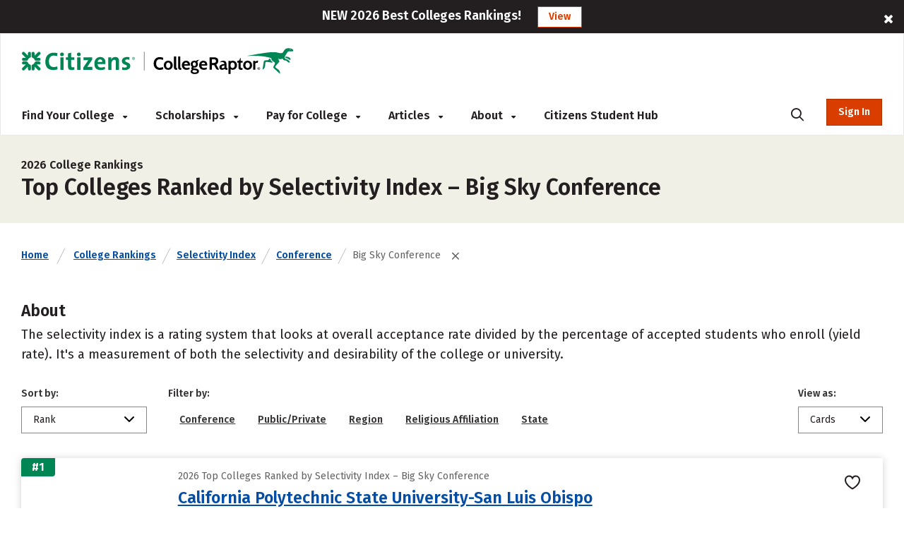

--- FILE ---
content_type: text/html; charset=utf-8
request_url: https://www.collegeraptor.com/college-rankings/details/Selectivity/Conference/Big-Sky-Conference/
body_size: 54360
content:



<!DOCTYPE html>
<html lang="en">
<head>
    <!-- OneTrust Script -->
        <script>
            
            if (localStorage.NumberOfTabsOpen) {
                localStorage.NumberOfTabsOpen = Number(localStorage.NumberOfTabsOpen) + 1;
            } else {
                localStorage.NumberOfTabsOpen = 1;
            }

            window.onunload = function () {
                localStorage.NumberOfTabsOpen = Number(localStorage.NumberOfTabsOpen) - 1;
                if (Number(localStorage.NumberOfTabsOpen) == 0) {
                $.get("/Account/LogOff");
            }
            }
        </script>
        <!-- OneTrust Cookies Consent Notice start for www.collegeraptor.com -->
        <script>
            window.addEventListener('DOMContentLoaded', function () {
                $(document).ready(function () {
                    var s = document.createElement('script');
                    s.src = 'https://cdn.cookielaw.org/consent/6fefe7cf-8583-430f-9fc7-952bb47bb18a/OtAutoBlock.js';
                    s.type = 'text/javascript';
                    document.head.appendChild(s);
                });
            });
        </script>
        <script src="https://cdn.cookielaw.org/scripttemplates/otSDKStub.js" type="text/javascript" charset="UTF-8" data-domain-script="6fefe7cf-8583-430f-9fc7-952bb47bb18a"></script>
        <!-- OneTrust Cookies Consent Notice end for www.collegeraptor.com -->
    <script type="text/javascript">
        function OptanonWrapper() { }
    </script>
    <!-- End OneTrust Script -->

            <!-- Google Ad Script -->
                <script async src="//pagead2.googlesyndication.com/pagead/js/adsbygoogle.js"></script>
            <script>
                (adsbygoogle = window.adsbygoogle || []).push({
                    google_ad_client: "ca-pub-3602152817451556",
                    enable_page_level_ads: true
                });
            </script>
            <!-- End Google Ad Script -->
            <!-- Begin Inspectlet Asynchronous Code -->
            <!-- End Inspectlet Asynchronous Code -->

    <meta http-equiv="Content-Type" content="text/html; charset=utf-8" />
    <meta http-equiv="X-UA-Compatible" content="IE=edge">

    

    <meta content="minimum-scale=1.0, width=device-width, maximum-scale=0.6667" name="viewport" />

    <title>Rankings | Most selective colleges in the U.S. - Acceptance and yield rates | Conference | Big Sky Conference</title>
        <meta name="description" content="Rankings of Big Sky Conference colleges based on their selectivity index measures both the selectivity and desirability (yield rate) of a college or university." />
    
    <!-- Warning: Do not remove 'Site Icon' comments as this is used for blog parsing -->
    <!-- Begin: Site Icon -->
        <link rel="shortcut icon" href="/Content/Rebrand/images/favicon.ico" type="image/vnd.microsoft.icon" />
        <link rel="icon" type="image/png" sizes="16x16" href="/Content/Rebrand/images/favicon-16x16.png">
        <link rel="icon" type="image/png" sizes="32x32" href="/Content/Rebrand/images/favicon-32x32.png">
        <link rel="icon" type="image/png" sizes="192x192" href="/Content/Rebrand/images/favicon-192x192.png">
        <link rel="apple-touch-icon" href="/Content/rebrand/images/app-icon.png">
        <link rel="apple-touch-icon" sizes="57x57" href="/Content/Rebrand/images/app-icon-57x57.png">
        <link rel="apple-touch-icon" sizes="120x120" href="/Content/Rebrand/images/app-icon-120x120.png">
        <link rel="apple-touch-icon" sizes="152x152" href="/Content/Rebrand/images/app-icon-152x152.png">
        <link rel="apple-touch-icon" sizes="180x180" href="/Content/Rebrand/images/app-icon-180x180.png">
    <!-- End: Site Icon -->


        
        <link rel="canonical" href="https://www.collegeraptor.com/college-rankings/details/Selectivity/Conference/Big-Sky-Conference/" />
    
    

    <!-- CRStyles -->
    <link rel="preconnect" href="https://fonts.googleapis.com">
    <link rel="preconnect" href="https://fonts.gstatic.com" crossorigin>
    <link href="https://fonts.googleapis.com/css2?family=Fira+Sans:ital,wght@0,100;0,200;0,300;0,400;0,500;0,600;0,700;0,800;0,900;1,100;1,200;1,300;1,400;1,500;1,600;1,700;1,800;1,900&display=swap" rel="stylesheet">


<style type="text/css">
    
        
</style>

<link rel="preconnect" href="https://fonts.googleapis.com">
<link rel="preconnect" href="https://fonts.gstatic.com" crossorigin>
<link rel="stylesheet" media="print" onload="this.onload=null;this.removeAttribute('media');" href="https://fonts.googleapis.com/css2?family=Cabin:ital,wght@0,400;0,500;0,600;0,700;1,400;1,500;1,600;1,700&display=swap">

<link href="/bundles/raptor/bootstrap.css?v=-8uSlGZG055Ydc9_yNbITn20yb3F31jyiM16M7XPriE1" rel="stylesheet"/>
<link href="/Content/BootstrapValidator.css?v=rj1e9QSxzCUgfEwSfDmk3EZAq5ibUDByt0fHcqf9S-41" rel="stylesheet"/>
<link href="/bundles/font-awesome.css?v=7D0AN7iwIv3_E6ZIibiBgvIcDEfQoRCZMg3lWZXwBmY1" rel="stylesheet"/>
<link href="/bundles/rebrand/styles/site.css?v=0PxlrJzppapPkr-VhNOmLcq-D-C7k2sIR1wiysHxEaY1" rel="stylesheet"/>


<link href="/Content/VerifyRegistration.css?v=BDRyd9jOfvWinBW_JeN7kQYPaS5jiyMUA0Qd7gI5tFI1" rel="stylesheet"/>
<link href="/Content/RegisterSubtype.css?v=kF09pq_PnWHiBOTXD5KxP5fpMX9E6AA75qfjt5uip6c1" rel="stylesheet"/>

<link href="/Bundles/Rebrand/Styles/cr-ads.css?v=YPAP7pvg5RaeZEW3ILrd5zBwRrIyg8Lhp5LyGlYmtPc1" rel="stylesheet"/>
    <!-- End CRStyles -->

    
        <link href="/bundles/Rebrand/MajorsDetails.css?v=8g0AYnQCdI4OBkU_sfIgoRmGdpf7p2sh8uWqOUNn5p01" rel="preload" as="style" onload="this.rel='stylesheet'"/>

        <link href="/bundles/bootstrap-select.css?v=3aab_nkMm7ruyLADiqbxAHRHhqTs1GHuy3n_1bYb9Us1" rel="preload" as="style" onload="this.rel='stylesheet'"/>

        <link href="/bundles/MajorDetailsV3.css?v=I3N2GurbO62I9WMkuHBGf6yqadcyQCSoz6oKsZma5vc1" rel="preload" as="style" onload="this.rel='stylesheet'"/>

        <link href="/bundles/Rebrand/MajorDetailsV3.css?v=78hncQFRd2CnLfyY8YnAZNz2B4Le2XzjCA6UV7RMH4c1" rel="preload" as="style" onload="this.rel='stylesheet'"/>


        <link href="/Scripts/plugins/dataTable/css/DataTable.css?v=GsWdFio5XUdG-udcWxe6RYVlUENAp6gLYCm3i0-u97M1" rel="stylesheet"/>

        <link href="/Bundles/Rebrand/Styles/Rankings.css?v=9BPFUYnp0UOc41BrGksT-kSQczU6VBwfHdO4WL9sBTg1" rel="stylesheet"/>

    
    
     

    
    

    <script
    src="https://www.datadoghq-browser-agent.com/us1/v5/datadog-rum.js"
    type="text/javascript">
</script>
<script>
    window.DD_RUM && window.DD_RUM.init({
      clientToken: 'pube30aaacc3c999f4c183e3e6b2074f4d2',
      applicationId: 'a8cb6c1f-bf93-4ba4-9c8c-c15ea5967566',
      // `site` refers to the Datadog site parameter of your organization
      // see https://docs.datadoghq.com/getting_started/site/
      site: 'datadoghq.com',
      service: 'mcpcalc',
      env: 'p0',
      // Specify a version number to identify the deployed version of your application in Datadog
      version: '2026.3.A', 
      sessionSampleRate: 100,
      sessionReplaySampleRate: 20,
      trackUserInteractions: true,
      trackResources: true,
      trackLongTasks: true,
      defaultPrivacyLevel: 'mask-user-input',
    });
</script>



    <!--This script stops browsers from caching potentially sensitive user data during form submission-->
    <!--https://stackoverflow.com/questions/6833914/how-to-prevent-the-confirm-form-resubmission-dialog-->
    <script>
        if (window.history.replaceState) {
            window.history.replaceState(null, null, window.location.href);
        }
    </script>

    <script>

        dataLayer = [{ 'LoggedIn': 'no' }];
        if ('False' == 'True') {
            dataLayer = [{ 'usertype': '' }];
            dataLayer = [{ 'referralName': '' }];
        };
    </script>
    <script>
        document.onreadystatechange = function () {
            if (document.readyState === 'complete') {
                $('#search-desktop').attr('aria-label', 'search-desktop');
                $('#search-mobile').attr('aria-label', 'search-mobile');
            }
        }

    </script>

</head>
<body class="inner no.js crmode" onunload="logOffOnBrowserClose()">

    <!-- GoogleTagManager Script -->
        <!-- Start Google Tag Manager (noscript) for collegeraptor.com-->
        <noscript>
            <iframe src="//www.googletagmanager.com/ns.html?id=GTM-TXQHGQ"
                    height="0" width="0" style="display:none;visibility:hidden"></iframe>
        </noscript>
        <!-- End Google Tag Manager (noscript) for collegeraptor.com-->
        <!-- Start Google Tag Manager for collegeraptor.com-->
        <script>
            (function (w, d, s, l, i) {
                w[l] = w[l] || []; w[l].push({
                    'gtm.start':
                        new Date().getTime(), event: 'gtm.js'
                }); var f = d.getElementsByTagName(s)[0],
                    j = d.createElement(s), dl = l != 'dataLayer' ? '&l=' + l : ''; j.async = true; j.src =
                        '//www.googletagmanager.com/gtm.js?id=' + i + dl; f.parentNode.insertBefore(j, f);
            })(window, document, 'script', 'dataLayer', 'GTM-TXQHGQ');</script>
        <!-- End Google Tag Manager for collegeraptor.com-->
    <!-- End GoogleTagManager Script -->

    <div id="wrapper" class="cr-wrapper">
        
        <!-- Main/Top Menu-->

<!--Donut#[base64]#-->


<style>
    span.required-asterisk {
        color: #BC2A2A;
    }

    @media(max-width:767px) {
        .container {
            width: 100% !important
        }
    }

    .pagination {
        flex-wrap: wrap;
    }

    @media (min-width: 265px) and (max-width: 320px) {

        .col-xs-6.no-padding-sides.forgot-pass-section {
            padding-top: 11px;
        }
    }

    @media (min-width: 320px) and (max-width: 360px) {
        .cr-wrapper #modal_login .form .row > .col-xs-12.cr-login .forgot-pass {
            font-size: 14px !important;
        }

        .remember-me label span {
            font-size: 14px !important;
            padding-left: 5px;
        }

        .remember-me input[type=checkbox] {
            width: 15px;
            height: 15px;
        }
    }

    .col-xs-6.no-padding-sides.forgot-pass-section {
        padding-top: 6px !important;
    }
</style>



<script type="text/javascript">

    document.addEventListener("DOMContentLoaded", function (event) {
        var adsModel = [{"AltText":"","MobileImageUrl":"","NavigateUrl":"https://www.collegeraptor.com/best-colleges/","NavigateUrlText":null,"Id":"ads-raptor-rankings","CssClass":"ads-rankings ads-top-banner","TypeAds":1,"Category":"TestPrep","HideInSkin":null,"Group":["TopBanners"],"ImageUrl":"NEW 2026 Best Colleges Rankings!","ShowPercentage":0.5,"Disable":false,"IsNewTab":true,"ConfigDisableSetting":null},{"AltText":"","MobileImageUrl":"","NavigateUrl":"https://www.collegeraptor.com/best-colleges/hidden-gems/","NavigateUrlText":null,"Id":"ads-raptor-hiddengems","CssClass":"ads-rankings ads-top-banner","TypeAds":1,"Category":"TestPrep","HideInSkin":null,"Group":["TopBanners"],"ImageUrl":"NEW 2026 Hidden Gem Colleges!","ShowPercentage":0.5,"Disable":false,"IsNewTab":true,"ConfigDisableSetting":null}];
        initAds(adsModel);
    });
</script>
<style type="text/css">

    .ads-desktop.ads-rankings, .ads-mobile.ads-rankings {
        background: #231F20;
        height: auto;
    }

    .ads-desktop div.col-md-offset-1 {
        transform: none;
    }

    .banner-ads {
        font-size: 18px;
        color: #ffffff;
        font-family: "Fira Sans";
        line-height: 1.6;
        font-weight: 600;
    }

        .banner-ads .ads-banner-text {
            display: inline-block;
            font-family: "Fira Sans";
            /*font-size: 20px;*/
            font-weight: 600;
        }

        .banner-ads .ads-banner-link {
            border: 2px solid #fff;
            background: #ffffff;
            padding: 3px 15px;
            margin-left: 19px;
            color: #D93D00;
            font-family: "Fira Sans";
            font-size: 14px;
            font-weight: 600;
            display: inline-block;
            border: 1px solid #D93D00;
        }
            .banner-ads .ads-banner-link:hover {
                color: #AD3000;
                text-decoration: underline;
                border: 1px solid #AD3000;
            }

            #header.rebrand-homepage-header .intro-wrapper {
                padding: 55px 0px 60px 0px;
                /*height: 400px;*/
            }

    #rebrand-financial-aid-comparison-header-tab {
        padding-top: 20px;
    }

    #rebrand-refinance-student-loans-header-tab {
        padding-top: 20px;
    }

    @media (max-width: 767px) {
        .ads-desktop.ads-rankings, .ads-mobile.ads-rankings {
            top: 0;
        }
    }

    @media (max-width: 410px) {
        .banner-ads .ads-banner-link {
            margin-left: 0;
        }
    }
</style>
            <div id="adsdesktop_ads-raptor-rankings" class="d-none d-lg-block text-center banner-ads ads-desktop ads-rankings ads-top-banner ads-raptor-rankings">
                <div class="col-xs-offset-1 col-xs-10">
                    <span class="ads-banner-text">NEW 2026 Best Colleges Rankings!</span>
                    <a href="https://www.collegeraptor.com/best-colleges/" class="ads-banner-link">View</a>
                </div>
                <div class="col-xs-1"><span class="fa fa-close" data-id_ads="ads-raptor-rankings" data-cat="TestPrep"></span></div>
            </div>
            <div id="adsmobile_ads-raptor-rankings" class="d-block d-lg-none text-center banner-ads ads-mobile ads-rankings ads-top-banner ads-raptor-rankings">
                <div style="width: 96%;">
                    <span class="ads-banner-text">NEW 2026 Best Colleges Rankings!</span>
                    <a href="https://www.collegeraptor.com/best-colleges/" class="ads-banner-link">View</a>
                </div>
                <div><span class="fa fa-close" data-id_ads="ads-raptor-rankings" data-cat="TestPrep"></span></div>
            </div>
            <div id="adsdesktop_ads-raptor-hiddengems" class="d-none d-lg-block text-center banner-ads ads-desktop ads-rankings ads-top-banner ads-raptor-hiddengems">
                <div class="col-xs-offset-1 col-xs-10">
                    <span class="ads-banner-text">NEW 2026 Hidden Gem Colleges!</span>
                    <a href="https://www.collegeraptor.com/best-colleges/hidden-gems/" class="ads-banner-link">View</a>
                </div>
                <div class="col-xs-1"><span class="fa fa-close" data-id_ads="ads-raptor-hiddengems" data-cat="TestPrep"></span></div>
            </div>
            <div id="adsmobile_ads-raptor-hiddengems" class="d-block d-lg-none text-center banner-ads ads-mobile ads-rankings ads-top-banner ads-raptor-hiddengems">
                <div style="width: 96%;">
                    <span class="ads-banner-text">NEW 2026 Hidden Gem Colleges!</span>
                    <a href="https://www.collegeraptor.com/best-colleges/hidden-gems/" class="ads-banner-link">View</a>
                </div>
                <div><span class="fa fa-close" data-id_ads="ads-raptor-hiddengems" data-cat="TestPrep"></span></div>
            </div>



<div class="trans-header d-md-flex d-none rebrand-header top-menu-with-ad-boundery">
    <div class="container-full">
        <div class="row" style="height:100%;">
            
            <div class="flipper col-lg-12 col-md-12 cr-menu-main">
                <a href="/" class="cr_logo">
                    <img src="/Content/rebrand/images/Citizens_CollegeRaptor_logo.svg" alt="College Raptor" title="College Raptor">
                </a>
                <ul>
                    <li class="trans-menu-item header-menu-item align-submenu ml-0" submenu="#find-colleges-submenu">
                        <a class="trans-menu-item-text">Find Your College <i class="fas fa-caret-down"></i></a>
                        <div id="find-colleges-submenu" class="row trans-sub-menu find-your-college-nav-tab">

                            <ul class="second-level-menu col-lg-4 col-md-3">
                                <li class="submenu-list-header">
                                    Our Toolset
                                </li>
                                    <li>
                                        <a href="/college-search/" class="">College Match</a>
                                    </li>
                                <li>
                                    <a href="/compare-financial-aid-offers/">Financial Aid Offer Comparison</a>
                                </li>

                                    <li>
                                        <a href="/career-finder/">Career Finder</a>
                                    </li>

                            </ul>

                            <ul class="second-level-menu col-lg-4 col-md-3">
                                <li class="submenu-list-header">
                                    Colleges
                                </li>
                                <li>
                                    <a href="/college-rankings/">College Rankings</a>
                                </li>

                                <li>
                                    <a href="/college-rankings/details/SchoolRanking/State/">By State</a>
                                </li>
                                <li>
                                    <a href="/college-rankings/details/SchoolRanking/Control/">By Private or Public</a>
                                </li>
                                <li>
                                    <a href="/college-rankings/details/SchoolRanking/Conference/">By Athletic Conference</a>
                                </li>
                                <li>
                                    <a href="/getting-in/articles/online-colleges/">Online Colleges</a>
                                </li>

                                <li>
                                    <a href="/best-colleges/">Best Colleges 2026</a>
                                </li>

                                <li>
                                    <a href="/best-colleges/hidden-gems/">Hidden Gems 2026</a>
                                </li>
                            </ul>

                            <ul class="second-level-menu col-lg-4 col-md-3">
                                <li class="submenu-list-header">
                                    Majors &#38; Careers
                                </li>
                                <li>
                                    <a href="/college-majors/">Browse All Majors</a>
                                </li>
                                    <li>
                                        <a href="/careers/">Browse All Careers</a>
                                    </li>
                            </ul>
                        </div>
                    </li>
                    <li class="trans-menu-item header-menu-item">
                        <a class="trans-menu-item-text" href="/scholarship/search/">Scholarships <i class="fas fa-caret-down"></i></a>
                        <div id="studentloan-submenu" class="flex-row trans-sub-menu studentloan-nav-tab">
                            <ul class="second-level-menu col-md-12 articles-first-menu p-0">
                                <li>
                                    <a href="/2500scholarship/">College Raptor Scholarship</a>
                                </li>
                                <li>
                                    <a href="/scholarship/search/">Search for Scholarships</a>
                                </li>
                                <li class="mb-0">
                                    <a href="/Scholarship/ScholarshipWinners">Scholarship Winners</a>
                                </li>
                            </ul>
                        </div>
                    </li>

                    <li class="trans-menu-item header-menu-item">
                        <a class="trans-menu-item-text">Pay for College <i class="fas fa-caret-down"></i></a>
                        <div id="studentloan-submenu" class="flex-row trans-sub-menu studentloan-nav-tab">
                            <ul class="second-level-menu col-md-12 articles-first-menu p-0">
                                
                                
                                <li>
                                    <a href="/student-loan-calculator">Student Loan Calculator</a>
                                </li>



                                <li>
                                    <a href="/home/fafsa">FAFSA&reg;</a>
                                </li>
                            </ul>
                        </div>
                    </li>
                    <li class="trans-menu-item header-menu-item articles-nav-tab" submenu="#articles-submenu">
                        <a class="trans-menu-item-text" href="/articles/landing">Articles <i class="fas fa-caret-down"></i></a>
                        <div id="articles-submenu" class="flex-row trans-sub-menu articles-nav-tab">
                            <ul class="second-level-menu col-md-3 articles-first-menu">
                                <li class="submenu-list-header ">
                                    COLLEGES
                                </li>
                                <li>
                                    <a href="/find-colleges/articles/most-recent/"><span>Most Recent</span></a>
                                </li>
                                <li>
                                    <a href="/find-colleges/articles/affordability-college-cost/"><span>Affordability &amp; Cost</span></a>
                                </li>
                                <li>
                                    <a href="/find-colleges/articles/college-search/"><span>College Search</span></a>
                                </li>

                                <li>
                                    <a href="/find-colleges/articles/college-comparisons/"><span> Comparisons</span></a>
                                </li>
                                <li>
                                    <a href="/find-colleges/articles/college-majors-minors/"><span>College Majors &amp; Minors</span></a>
                                </li>
                                <li>
                                    <a href="/find-colleges/articles/myths/"><span>Myths</span></a>
                                </li>
                                <li>
                                    <a href="/find-colleges/articles/college-news-trends/"><span>News &amp; Trends</span></a>
                                </li>

                                <li>
                                    <a href="/find-colleges/articles/tips-tools-advice/"><span>Tips, Tools &amp; Advice</span></a>
                                </li>
                            </ul>

                            <ul class="second-level-menu col-md-3">
                                <li class="submenu-list-header">
                                    Admissions
                                </li>
                                <li>
                                    <a href="/getting-in/articles/most-recent/">
                                        <span>Most Recent</span>
                                    </a>
                                </li>
                                <li><a href="/getting-in/articles/act-sat/"><span>ACT &amp; SAT</span></a></li>
                                <li>
                                    <a href="/getting-in/articles/college-admissions/">
                                        <span>College Admissions</span>
                                    </a>
                                </li>
                                <li><a href="/getting-in/articles/college-applications/"><span>College Applications</span></a></li>
                                <li><a href="/getting-in/articles/myths/"><span>Myths</span></a></li>
                                <li><a href="/getting-in/articles/online-colleges/"><span>Online Colleges</span></a></li>
                                <li><a href="/getting-in/articles/questions-answers/"><span>Questions &amp; Answers</span></a></li>
                            </ul>
                            <ul class="second-level-menu col-md-3">
                                <li class="submenu-list-header">
                                    Financing
                                </li>
                                <li>
                                    <a href="/paying-for-college/articles/most-recent/"><span>Most Recent</span></a>
                                </li>
                                <li>
                                    <a href="/paying-for-college/articles/financial-advice-planning/"><span>Advice &amp; Planning</span></a>
                                </li>
                                <li>
                                    <a href="/paying-for-college/articles/financial-aid/"><span>Financial Aid</span></a>
                                </li>
                                <li>
                                    <a href="/paying-for-college/articles/myths/"><span>Myths</span></a>
                                </li>
                                <li>
                                    <a href="/paying-for-college/articles/questions-answers/"><span>Questions &amp; Answers</span></a>
                                </li>
                                <li>
                                    <a href="/paying-for-college/articles/scholarships/"><span>Scholarships</span></a>
                                </li>
                                <li>
                                    <a href="/paying-for-college/articles/scholarship-search-applications/"><span>Scholarship Search &amp; Applications</span></a>
                                </li>
                                <li>
                                    <a href="/paying-for-college/articles/student-loans/"><span>Student Loans</span></a>
                                </li>

                            </ul>
                            <ul class="second-level-menu col-md-3">
                                <li class="submenu-list-header">
                                    Careers
                                </li>
                                <li>
                                    <a href="/explore-careers/articles/most-recent/"><span>Most Recent</span></a>
                                </li>
                                <li>
                                    <a href="/explore-careers/articles/careers-internships/"><span>Careers &amp; Internships</span></a>
                                </li>
                                <li>
                                    <a href="/explore-careers/articles/majors-industries/"><span>Majors &amp; Industries</span></a>
                                </li>
                                <li>
                                    <a href="/explore-careers/articles/myths/"><span>Myths</span></a>
                                </li>
                                <li>
                                    <a href="/explore-careers/articles/questions-answers/"><span>Questions &amp; Answers</span></a>
                                </li>
                            </ul>
                        </div>

                    </li>
                    <li class="trans-menu-item header-menu-item" submenu="#about-submenu">
                        <a class="trans-menu-item-text">About <i class="fas fa-caret-down"></i></a>
                        <div id="about-submenu" class="flex-row trans-sub-menu about-nav-tab">
                            <ul class="second-level-menu col-md-12 articles-first-menu p-0">
                                <li class="submenu-list-header">

                                </li>
                                <li>
                                    <a href="/Home/About/"><span>About Us</span></a>
                                </li>
                                
                                
                                <li>
                                    <a href="/Home/Careers/"><span>Careers</span></a>
                                </li>
                                <li class="m-0">
                                    <a href="/news/"><span>News</span></a>
                                </li>
                            </ul>
                        </div>
                    </li>
                    <li class="trans-menu-item header-menu-item">
                        <a class="cr-link-external trans-menu-item-text" href="https://www.citizensbank.com/student/overview.aspx?intcmp=CRAPTOR_HNAV" target="_blank">Citizens Student Hub</a>
                    </li>
                    <li class="trans-menu-item ml-auto mr-0">
                        <a class="trans-menu-item-text search-icon-menu" style="border-bottom: none;"><i class="fas fa-search position-static"></i></a>
                    </li>
                    <li id="AccountSectionPartial" class="flex-shrink-0 ml-md-4 cr-login-reg-search ">
<!--Donut#[base64]#-->


    <button class="login login-btn-temp" style="display: none;">Sign In</button>
    <button data-modal="#modal_login" class="login modal__trigger">Sign In</button>

<!--EndDonut-->
                    </li>
                </ul>
            </div>
            <div id="mobile-search" class="col-md-9 cr-search-panel" style="display: none;">
                <i class="fa fa-search"></i>
                <div class="flex-row">
                    <div class="col-md-10">
                        
                        
                        <app-cr-desktop-custom-search elementid="test-desktop" prompt="Search for College, Major, Topic, or Career"></app-cr-desktop-custom-search>
                        
                    </div>
                    <div class="col-md-2">
                        <i class="fas fa-xmark"></i>
                    </div>
                </div>
            </div>
        </div>
    </div>
</div>
<!--Donut#[base64]#-->



<div class="trans-header mobile-mode rebrand-header-mobile d-md-none container" style="align-items:center; display: flex;">
    <div class="header-row row w-100 align-items-center">

        <div class="col-xs-9 cr-logo">
            <a href="/">
                <img src="/Content/rebrand/images/Citizens_CollegeRaptor_logo.svg" alt="College Raptor" title="College Raptor">
            </a>
        </div>
        <div class="col-xs-3 d-flex align-items-center justify-content-end pl-2 pr-0">
            <div class="search-button">
                <i class="fa fa-search cr-btn-search float-right m-0"></i>
            </div>
            <div class="menu-navigation">
                <i class="fa fa-bars" aria-hidden="true"></i>
            </div>
        </div>
    </div>
    <div class="col-lg-10 col-sm-12 cr-search-panel" style="display: none;">
        <div class="row">
            <div class="col-lg-1 col-md-2 col-xs-1">
                <i class="fa fa-search"></i>
            </div>
            <div class="col-lg-11 col-md-8 col-sm-10 col-xs-9" id="main-search-mobile">
                
                
                <app-cr-mobile-custom-search elementid="search-mobile" prompt="Search for College, Major, Topic, or Career"></app-cr-mobile-custom-search>
                <script src='/Content/cr-custom-search/cr-custom-search-new.js?v=HoyzFIiNPgPkUw2il_Y3oS5x8PV1xGE8HKV86Wu2qDs1'></script>

                
            </div>
            <div class="col-lg-1 col-md-2 col-xs-1">
                <i class="fas fa-xmark float-right"></i>
            </div>
        </div>
    </div>
</div>
<div class="mobile-menu d-md-none">
    <div class="flex-row user-panel">
        
        <div class="col-xs-9 trans-mobile-user-panel">
        </div>
    </div>
    <nav>
        <ul class="mobile-menu-items">

            <li class="mobile-menu-item" submenu=".sub-fc"><a class="">Find Your College</a><i class="fas fa-caret-down float-right"></i><i class="fas fa-caret-up float-right"></i></li>
            <li class="mobile-menu-items-sub sub-fc">
                <ul class="">
                    
                    <li class="" submenu=".sub-find-a-college">
                        <a href="#" class="">Our Toolset<i class="fas fa-caret-down float-right"></i><i class="fas fa-caret-up float-right"></i></a>
                    </li>
                    <li class="mobile-menu-items-sub  sub-find-a-college">
                        <ul>
                                <li>
                                    <a href="/college-search/" class="">College Match</a>
                                </li>
                            <li>
                                <a href="/compare-financial-aid-offers/">Financial Aid Offer Comparison</a>
                            </li>

                                <li>
                                    <a href="/career-finder/">Career Finder</a>
                                </li>
                        </ul>
                    </li>

                    <li submenu=".sub-colleges">
                        <a href="#">Colleges <i class="fas fa-caret-down float-right"></i><i class="fas fa-caret-up float-right"></i></a>

                    </li>
                    <li class="mobile-menu-items-sub sub-colleges">
                        <ul class="">
                            <li>
                                <a href="/college-rankings/">College Rankings</a>
                            </li>

                            <li>
                                <a href="/college-rankings/details/SchoolRanking/State/">By State</a>
                            </li>
                            <li>
                                <a href="/college-rankings/details/SchoolRanking/Control/">By Private or Public</a>
                            </li>
                            <li>
                                <a href="/college-rankings/details/SchoolRanking/Conference/">By Athletic Conference</a>
                            </li>
                            <li>
                                <a href="/getting-in/articles/online-colleges/">Online Colleges</a>
                            </li>

                            <li>
                                <a href="/best-colleges/">Best Colleges 2026</a>
                            </li>

                            <li>
                                <a href="/best-colleges/hidden-gems/">Hidden Gems 2026</a>
                            </li>
                        </ul>
                    </li>



                    <li submenu=".sub-majors-and-careers"><a href="#">Majors & Careers<i class="fas fa-caret-down float-right"></i><i class="fas fa-caret-up float-right"></i></a></li>
                    <li class="mobile-menu-items-sub  sub-majors-and-careers">
                        <ul>
                            <li>
                                <a href="/college-majors/">Browse All Majors</a>
                            </li>
                            <li>
                                <a href="/careers/">Browse All Careers</a>
                            </li>
                        </ul>
                    </li>



                </ul>
            </li>
            <li class="mobile-menu-item" submenu=".sub-scholarships">
                <a class="">Scholarships</a><i class="fas fa-caret-down float-right"></i><i class="fas fa-caret-up float-right"></i>
            </li>
            <li class="mobile-menu-items-sub sub-scholarships">
                <ul>
                    <li>
                        <a class="" href="/scholarship/search/">Scholarship Search</a>
                    </li>
                    <li>
                        <a href="/2500scholarship/">College Raptor Scholarship</a>
                    </li>
                    <li>
                        <a href="/Scholarship/ScholarshipWinners">Scholarship Winners</a>
                    </li>
                </ul>
            </li>
            <li class="mobile-menu-item" submenu=".sub-student-loan">
                <a class="">Pay for College</a><i class="fas fa-caret-down float-right"></i><i class="fas fa-caret-up float-right"></i>
            </li>
            <li class="mobile-menu-items-sub sub-student-loan">
                <ul>
                    
                    <li>
                        <a href="/student-loan-calculator/">Student Loan Calculator</a>
                    </li>


                    <li>
                        <a href="/home/fafsa">FAFSA&reg;</a>
                    </li>
                </ul>
            </li>

            


            <li class="mobile-menu-item" submenu=".sub-articles">
                <a class="" href="/articles/landing">Articles</a>
                
            </li>

            
            <li class="mobile-menu-item" submenu=".sub-about-menu"><a class="">About</a><i class="fas fa-caret-down float-right"></i><i class="fas fa-caret-up float-right"></i></li>
            <li class="mobile-menu-items-sub sub-about-menu">
                <ul class="">
                    <li>
                        <a href="/Home/About/"><span>About Us</span></a>
                    </li>
                    
                    
                    <li>
                        <a href="/Home/Careers/"><span>Careers</span></a>
                    </li>
                    <li>
                        <a href="/news/"><span>News</span></a>
                    </li>
                </ul>
            </li>
            <li class="mobile-menu-item">
                <a class="cr-link-external" href="https://www.citizensbank.com/student/overview.aspx?intcmp=CRAPTOR_HNAV" target="_blank">Citizens Student Hub </a>
            </li>
        </ul>
    </nav>
        <div class="flex-row login-reg-panel">
            <div class="col-xs-6 ">
                <button data-modal="#modal_login" class="login modal__trigger float-right">Sign In</button>
            </div>
            <div class="col-xs-6 text-center  ">
                <a href="/Account/Register">
                    <button class="signup float-left">Register</button>
                </a>
            </div>

        </div>
    <div class="flex-row mobile-social-icons">
        <div class="col-xs-8 col-sm-offset-2 col-xs-offset-2">
            <div class="col-xs-4">
                <a href="https://www.facebook.com/collegeraptor/" target="_blank" title="facebook"><i class="fab fa-facebook-f"></i><span class="d-none">facebook</span></a>
            </div>
            <div class="col-xs-4">
                <a href="https://twitter.com/collegeraptor" target="_blank" title="twitter"><i class="fab fa-x-twitter"></i><span class="d-none">twitter</span></a>
            </div>
            <div class="col-xs-4">
                <a href="https://instagram.com/collegeraptor" target="_blank" title="instagram"><i class="fab fa-instagram"></i><span class="d-none">instagram</span></a>
            </div>
        </div>
    </div>
</div>

    
        <script type="text/javascript">
            window.ProfileCompletenessNone = true;
        </script>
    
<!--EndDonut-->
<!-- Modal -->
<div id="modal_login" class="modal modal__bg" role="dialog" aria-hidden="true">
    <div class="modal__dialog">
        <div class="modal__content">
            <div class="form px-3 px-md-0">
                <div class="row">
                    <div class="col-xs-12 cr-login text-center">
                        <div class="h1 py-3">Sign In</div>
                        <div class="reg-text">
                            Don't have an account? <a href="/Account/Register">Register</a>
                        </div>
                        
                        <div class="cr-social-login">
                            <form method="post" action="/Account/ExternalLogin?ReturnUrl=%2fcollege-rankings%2fdetails%2fSelectivity%2fConference%2fBig-Sky-Conference%2f">
                                <input name="__RequestVerificationToken" type="hidden" value="[base64]" />
                                <div class="row justify-content-center">
                                    <div class="col-md-8 text-center">

                                        <button type="submit" class="rebrand-facebook-modal" name="provider" value="Facebook" style=" text-transform: none;">
                                            <i class="fab fa-facebook"></i><span>Continue with Facebook</span>
                                        </button>
                                        <button type="submit" class="rebrand-google-modal" name="provider" value="Google" style=" text-transform: none;">
                                            <img src="/Content/Rebrand/images/google-icon.png" srcset="/Content/Rebrand/images/google-icon-2x.png 2x, /Content/Rebrand/images/google-icon-3x.png 3x"
                                                 class="signin-google-icon" alt="Google">
                                            <span>Continue with Google</span>
                                        </button>
                                    </div>
                                </div>
                            </form>
                            <div class="row justify-content-center">
                                <div class="col-xs-12 col-md-8 divider-or">
                                    <span>OR</span>
                                </div>
                            </div>
                        </div>
                        

                        <form method="post" id="LogonSectionForm">
                            
                            <input type="hidden" value="" name="returnUrl" id="hdnReturnUrl" />
                            <div class="row justify-content-center">
                                <span class="login-fields username-section col-xs-12 col-md-8">
                                    <span class="login-fields-usernamelabel">Username / Email</span>
                                    <input type="text" name="Username" id="Username" class="textbox login-fields-username" placeholder="" autofocus="" aria-label="userlabel" maxlength="255">
                                </span>
                            </div>
                            <div class="row justify-content-center">
                                <span class="login-fields password-section col-xs-12 col-md-8">
                                    <span class="login-fields-passwordlabel">Password</span>
                                    <input type="password" name="Password" id="Password" autocomplete="off" class="textbox login-fields-password" placeholder="" aria-label="userPasslabel" maxlength="64">
                                </span>
                            </div>
                            <div class="row justify-content-center">
                                <div class="col-xs-12 col-md-8">
                                    <div class="remember-me col-xs-6">
                                        <label class="checkbox">
                                            <input id="RememberMe" name="RememberMe" type="checkbox" value="true">
                                            <span class="checkmark"></span>
                                            <span>
                                                Remember me
                                                <a href="javascript:{}" rel="tooltip nofollow" data-title="Selecting this option will cause your user to be automatically logged in on future sessions until you explicitly Log off.  For your privacy, we suggest you only use this feature if you are accessing our services from a private computer.  Do not use this feature if from shared or public-access devices." title="Remember Me">
                                                    <i class="fas fa-info-circle" title=""></i>
                                                </a>
                                            </span>
                                        </label>
                                    </div>
                                    <div class="col-xs-6 no-padding-sides forgot-pass-section">
                                        <a class="forgot-pass" href="/Account/PasswordReset">Forgot password</a>
                                    </div>
                                    <div id="erid" class="logintext col-md-12" style="display: none; font-size: 12px; text-transform: none; font-weight: normal; font-family: 'proxima_nova_rgregular';">
                                        <i class="fa fa-exclamation-triangle" style="color: #fff; font-size: 13px; padding-bottom: 5px;"></i>&nbsp;Invalid Username or Password
                                    </div>
                                    <div id="lockOutid" class="logintext col-md-12" style="display: none; font-size: 12px; text-transform: none; font-weight: normal; font-family: 'proxima_nova_rgregular';">
                                        <i class="fa fa-exclamation-triangle" style="color: #fff; font-size: 13px; padding-bottom: 5px;"></i>&nbsp;Too many login attempts, please try again later or reset your password.
                                    </div>
                                </div>
                            </div>
                            <div class="row justify-content-center">
                                <div class="left col-xs-12 col-md-8">
                                    <span>
                                        <input type="submit" value="Sign In" id="enter" class="button signin-button-modal button-theme">
                                    </span>
                                </div>
                            </div>
                        </form>
                    </div>

                </div>
            </div>
            <a href="/Account/LogOn" class="modal__close demo-close d-lg-none " title="logon">
                <svg class="" viewBox="0 0 24 24"><path d="M19 6.41l-1.41-1.41-5.59 5.59-5.59-5.59-1.41 1.41 5.59 5.59-5.59 5.59 1.41 1.41 5.59-5.59 5.59 5.59 1.41-1.41-5.59-5.59z" /><path d="M0 0h24v24h-24z" fill="none" /></svg>
            </a>
        </div>
    </div>
    <a href="/Account/LogOn" class="modal__close demo-close d-lg-block d-none" title="logon">
        <svg class="" viewBox="0 0 24 24"><path d="M19 6.41l-1.41-1.41-5.59 5.59-5.59-5.59-1.41 1.41 5.59 5.59-5.59 5.59 1.41 1.41 5.59-5.59 5.59 5.59 1.41-1.41-5.59-5.59z" /><path d="M0 0h24v24h-24z" fill="none" /></svg>
    </a>
</div>
<!--EndDonut-->
        <!--End:nav-->
        
        

        <!--End:hd-top-->
        

        

        




<style>
    .inner i {
        color: #008555;
    }

    .intro-bar {
        /*padding: 24px 0 !important;*/
    }

    .card .textn ul {
        margin-left: 0;
    }

    .new-majors__search {
        margin-bottom: 20px !important;
    }

    .search-main i,
    .search-main span {
        color: #044da2 !important;
        font-size: 16px !important;
    }

    .search-main {
        cursor: pointer;
        display: inline-block;
    }

    .close-btn {
        position: absolute !important;
        color: #BFBEBE !important;
        font-size: 18px !important;
        top: 10px;
        right: -20px;
    }

    .tabs {
        display: flex;
    }

        .tabs > li.active {
            border-bottom: 5px solid #008555;
        }

    .selc-type {
        font-weight: 600;
        font-family: "Fira Sans";
    }

    .tabs > li > a {
        display: block;
        font-size: 18px;
        color: #231F20;
        padding: 10px 15px;
        font-weight: 600;
        font-family: "Fira Sans";
    }

    .badge-green {
        background: #008555;
        padding: 1px 15px;
        color: #ffffff;
        display: inline-block;
        /*position: absolute;*/
        border-top-left-radius: 4px;
        border-bottom-right-radius: 4px;
        font-size: 16px;
        font-weight: 600;
        line-height: 1.5;
    }

        .badge-green > span {
            font-size: 12px;
            vertical-align: text-top
        }

    @media only screen and (max-width: 1300px) and (min-width: 481px) {
        .table-card h3 {
            /*color: #006A44;*/
            /* font-size: 18px;
            font-weight: 600;*/
        }
    }

    @media only screen and (max-width: 480px) and (min-width: 320px) {
        .table-card h3 {
            /*color: #006A44;*/
            /*font-size: 11px;*/
        }
    }

    .text-left.map-heading.pl-0 {
        word-wrap: break-word;
    }

    .table-card {
        font-family: "Fira Sans" !important;
    }

    @media only screen and (max-width: 1300px) and (min-width: 481px) {
        .table-card h4 a {
            color: #044da2 !important;
            font-size: 26px;
            text-decoration: none !important;
        }
    }

    @media only screen and (max-width: 480px) and (min-width: 320px) {
        .table-card h4 a {
            color: #044da2 !important;
            font-size: 15px;
            text-decoration: none !important;
        }
    }

    .demo tbody tr td {
        border-top: none !important;
        padding-left: 0;
        padding-right: 0;
    }

        .demo tbody tr td.sport-header {
            color: #231F20;
            font-size: 16px !important;
            font-weight: 400;
            line-height: 24px;
        }

    .showleadgen-link {
        display: inline-block;
        width: auto !important;
        margin-left: 20px;
    }

    .table-card .address {
        color: #636262;
        font-size: 16px;
        display: block;
        margin-bottom: 10px;
    }

    .table-card p {
        color: #231F20;
        font-size: 16px;
    }

    .table-card .list-card span {
        color: #636262;
        font-family: "Fira Sans";
        font-size: 16px;
        font-weight: 400;
        line-height: 24px;
    }

    .table-card .list-card h4 {
        color: #231F20;
        font-family: "Fira Sans";
        font-size: 18px;
        font-weight: 600;
        line-height: 24px;
        margin:0;
    }

    .table.demo .fa-heart {
        color: #231F20;
        margin-left: 50%;
        font-size: 20px;
    }

    .fa-solid.fa-heart {
        color: #BC2A2A !important;
    }

    .modal-footer {
        padding: .75rem 2rem;
    }

    #rankingFilterModal #Region,
    #rankingFilterModal #collapseState,
    #rankingFilterModal .panel-collapse {
        /*padding: 0 16px;*/
    }

    #rankingFilterModal .modal-body {
        padding: 0 32px;
    }

    .top-college .college-title.career-titles h2 {
        font-size: 32px;
        font-weight: 600;
        font-family: "Fira Sans";
    }

    .top-college .college-title.career-titles p {
        font-size: 18px;
        font-family: "Fira Sans";
        line-height: 155.556%;
    }

        .top-college .college-title.career-titles p .spin-link {
            text-decoration: underline !important;
            color: #044da2 !important;
            font-weight: normal;
        }


    .demo thead tr th {
        font-size: 16px;
        padding: 13px 10px !important;
    }


    .top-college table .normal-link {
        color: #044da2 !important;
        text-decoration: none !important;
        font-weight: 600 !important;
    }

    .sorting_1 {
        /*background: #F6F6F6 !important;*/
        /*color: #4E8B27 !important;*/
        font-weight: bold !important;
        font-family: "Fira Sans" !important;
    }

    table.dataTable thead .sorting,
    table.dataTable thead .sorting_desc {
        background-image: none;
    }

    .page-item.disabled .page-link,
    .pagination ul > li > a:hover,
    .pagination ul > li > a:focus,
    .pagination ul > .active > a,
    .pagination ul > .active > span,
    .page-item.active .page-link,
    .pagination > li > a, .pagination > li > span {
        /*border-color: #000000;
        border-width: 2px;*/
        color: #373535;
    }

    .pagination ul > li > a:hover, .pagination ul > li > a:focus, .pagination ul > .active > a, .pagination ul > .active > span, .page-item.active .page-link {
        background: none;
        color: #373535 !important;
    }

    .pagination > li > a:hover, .pagination > li > span:hover {
        background: none !important;
        color: #373535 !important;
    }

    .dataTables_paginate .pagination > li > a {
        padding: 8px 15px;
    }

    .page-item.active .page-link,
    .pagination > .active > a, .pagination > .active > a:focus, .pagination > .active > a:hover, .pagination > .active > span, .pagination > .active > span:focus, .pagination > .active > span:hover {
        color: #878686 !important;
        text-decoration: none;
        background: #ffffff;
    }

    .page-item.disabled .page-link {
        text-decoration: none;
    }

    .page-item:first-child .page-link,
    .page-item.last .page-link {
        display: block;
        color: #D93D00 !important;
        font-family: "Fira Sans";
        padding: 8px 16px;
        border: 1px solid #D93D00 !important;
        font-size: 14px;
        font-weight: 600;
        text-decoration: none;
        background: #ffffff !important;
        line-height: 18px;
    }

    .page-item.disabled:first-child .page-link,
    .page-item.disabled.last .page-link,
    .dataTables_paginate .pagination > li.previous.disabled > a, .dataTables_paginate .pagination > li.next.disabled > a {
        color: #757474 !important;
        background: #d3d2d2 !important;
        border-color: #bfbebe !important;
        -webkit-box-shadow: inset 0 2px 0 0 rgba(35, 31, 32, .2);
        box-shadow: inset 0 2px 0 0 rgba(35, 31, 32, .2);
        cursor: not-allowed;
    }

    .page-item:first-child .page-link:hover, .page-item.last .page-link:hover,
    .page-item:first-child .page-link:focus, .page-item.last .page-link:focus {
        color: #ad3000;
        background: #ffffff !important;
        border-color: #ad3000;
        text-decoration: underline;
    }

    .page-item:first-child .page-link:focus, .page-item.last .page-link:focus {
        outline: 5px auto Highlight;
        outline: 5px auto -webkit-focus-ring-color;
        outline-offset: 2px;
    }

    .dataTables_paginate .pagination > li.previous > a,
    .dataTables_paginate .pagination > li.next > a {
        display: block;
        color: #ffffff !important;
        font-family: "Fira Sans";
        padding: 8px 16px;
        border: 1px solid #AD3000 !important;
        font-size: 14px;
        font-weight: 600;
        background: #D93D00 !important;
        text-decoration: none;
        line-height: 18px;
    }

        .dataTables_paginate .pagination > li.previous > a:hover,
        .dataTables_paginate .pagination > li.next > a:hover,
        .dataTables_paginate .pagination > li.previous > a:focus,
        .dataTables_paginate .pagination > li.next > a:focus {
            text-decoration: underline;
            color: #fff;
            border-color: #822400 !important;
            background: #ad3000 !important;
            -webkit-box-shadow: inset 0 2px 0 0 hsla(0, 0%, 100%, .12);
            box-shadow: inset 0 2px 0 0 hsla(0, 0%, 100%, .12);
            text-decoration: underline;
        }

        .dataTables_paginate .pagination > li.previous > a:focus,
        .dataTables_paginate .pagination > li.next > a:focus {
            outline: 5px auto Highlight;
            outline: 5px auto -webkit-focus-ring-color;
            outline-offset: 2px;
        }

    .dataTables_paginate .pagination > li > a {
        margin: 0;
        font-size: 16px;
        font-weight: 600;
        border-radius: 0 !important;
        line-height: 20px;
        border: none;
        text-decoration: underline;
    }


    .pagination > li:not(.active) > a:hover,
    .pagination > li:not(.active) > a:focus {
        color: #373535;
        background: #e9e9e9 !important;
        border-color: transparent;
        -webkit-box-shadow: inset 0 2px 0 0 hsla(0, 0%, 100%, .12);
        box-shadow: inset 0 2px 0 0 hsla(0, 0%, 100%, .12);
    }

    .pagination > li:not(.active) > a:focus {
        outline: 5px auto Highlight;
        outline: 5px auto -webkit-focus-ring-color;
        outline-offset: 2px;
    }

    .dataTables_length label {
        display: flex;
        align-items: center;
        font-family: "Fira Sans";
        text-align: left;
        color: #000000;
        font-size: 14px;
        font-weight: 400;
        line-height: 20px; /* 142.857% */
    }

    div.dataTables_wrapper div.dataTables_length select {
        margin-right: 5px;
        font-family: "Fira Sans";
        font-size: 16px;
        font-weight: normal;
        line-height: 1.75;
        text-align: left;
        color: #000;
        /*height: auto;
        padding-top: 9px;
        padding-bottom: 9px;*/
    }

    div.dataTables_wrapper div.dataTables_info {
        padding-left: 0 !important;
        font-family: "Fira Sans";
        font-size: 16px;
        font-weight: normal;
        line-height: 1.75;
        text-align: left;
        color: #000;
    }

    .js-search-bar {
        display: block !important;
    }

    .percentage-value {
        color: #636262;
        font-size: 18px;
        font-weight: normal;
    }

    .details .container-fluid {
        padding: 0;
    }

    @media(max-width:1600px) {
        .new-majors__header-fields {
            width: 95%;
        }
    }

    @media(max-width:991px) {
        #container.details {
            padding-top: 125px !important;
        }
    }

    @media(max-width:767px) {
        .table-card .list-card h4 {
            font-size: 1rem;
        }

        .selc-type {
            text-align: left;
        }

        .pagination {
            flex-wrap: wrap;
            row-gap: 15px;
        }
    }

    @media(max-width:480px) {
        .close-btn {
            right: 10px;
        }
    }

    .major-lgnd-txt {
        height: auto;
    }


    @media only screen and (max-width: 480px) and (min-width: 320px) {
        .majors-v3-details #crMajor h1 {
            font-size: 23px !important;
            line-height: 32px !important;
        }
    }

    @media(max-width:640px) {
        .majors-v3-details #crMajor h1 {
            font-size: 32px;
        }

        #cLogo {
            display: none;
        }

        .stick-price {
            font-size: 18px;
            display: inline-block;
            margin-left: 10px;
        }

        .ethnicity .textb, .ethnicity .textB {
            display: inline-block;
        }

        .percentage-value {
            font-size: 14px;
        }
        /*  .lgnd-box {
            margin: 0 2px 0 0;
        }*/

        #chart-containerp1legends {
            margin-top: 20px;
        }

            #chart-containerp1legends .col-sm-12 {
                margin-bottom: 10px;
            }

        .gender-icons {
            width: 36px;
            display: inline-flex;
            margin-right: 5px;
            justify-content: center;
        }

            .gender-icons + span {
                font-size: 14px;
                font-weight: 600;
                width: 110px;
                display: inline-block;
            }
    }

    @media(max-width:767px) {
        .tabs > li > a {
            font-size: 16px;
        }
    }

    @media(max-width:480px) {
        .tabs > li > a {
            font-size: 14px;
            padding: 10px 5px;
            white-space: nowrap;
        }

        .major-lgnd-txt {
            font-size: 14px;
        }
    }

    .paying-title {
        color: #231F20 !important;
        font-size: 23px !important;
        font-weight: 600;
        margin-bottom: 10px !important;
    }

        .paying-title + p {
            font-size: 18px;
            font-family: "Fira Sans";
        }




    @media only screen and (max-width: 766px) and (min-width: 320px) {
        input#major-search-box-index {
            margin: 0px 12px 12px 0px !important;
        }
    }

    .text-gray {
        color: #636262 !important;
    }

    #cLogo {
        width: 120px !important;
        height: auto !important;
        padding-top: 10px;
    }

    .details.rebrand-college-rankings .demo tbody tr td a.sub-info {
        color: #231F20 !important;
        font-family: "Fira Sans";
        font-size: 16px;
        font-style: italic;
        font-weight: 400;
        line-height: 24px;
        text-decoration: none;
    }
    .details.rebrand-college-rankings .demo#BestFitCollegesDetailsDataTable tbody tr td a.sub-info {
        font-size: 14px !important;
        line-height: 20px !important;
    }

        .new-majors.new-majors--program {
            background: #F0F0E6;
        }

    .indention .search-textbox select, .indention-field .search-textbox select {
        font-size: 18px !important;
    }

    @media(max-width:350px) {
        /* #MajorDetailsBestCollegeDataTable_first, #MajorDetailsBestCollegeDataTable_previous, #MajorDetailsBestCollegeDataTable_next, #MajorDetailsBestCollegeDataTable_last {
            width: 34px !important;
            height: 34px !important;
        }

        #MajorDetailsBestCollegeDataTable_paginate.dataTables_paginate input {
            height: 34px !important;
        }*/
    }


    .dataTable > tbody > tr > td .fa-plus-circle,
    .dataTable > tbody > tr > td .fa-minus-circle {
        font-size: 16px !important;
    }

    .custom-table-icon i {
        color: #231F20 !important;
        font-size: 20px;
    }

    .image_icon {
        width: 23px !important;
        height: 49px !important;
        margin: 0 3.9px 0 0;
        object-fit: contain;
    }

    .gender_txt {
        margin: 0 0 0 14.7px;
        font-family: "Fira Sans";
        font-size: 18px;
        font-weight: 600;
        line-height: 1.56;
        text-align: left;
    }

    .per_txt {
        margin: 0px 26px 0 14.7px;
        font-family: "Fira Sans";
        font-size: 32px;
        font-weight: 600;
        line-height: 1.44;
        text-align: left;
    }


    #tooltip {
        color: #555555;
        background: #fff;
        box-shadow: 0 0 10px 0 rgba(0, 0, 0, 0.1);
    }

        #tooltip:after {
            border-top-color: #ffffff !important;
            background-color: transparent !important;
        }
        #tooltip div a {
            color: #044DA2 !important;
            font-family: "Fira Sans";
            font-size: 14px;
            font-weight: 400;
            line-height: 20px;
            text-decoration: underline;
        }

        h4 {
            font-size: 1.4rem;
        }

    .dataTables_length > label > select {
        display: block !important;
    }

    .dataTables_length > label > div {
        display: none !important;
    }

    .custom-dropmenu-border {
        border: solid 2px #ccc;
    }


        .custom-dropmenu-border .heapBox div.heap {
            background: #ffffff !important;
        }

        .custom-dropmenu-border .heapBox div.heap {
            top: 34px;
            background-color: #fff;
            border: solid 2px #ccc;
            border-radius: 0;
            padding: 0;
        }

            .custom-dropmenu-border .heapBox div.heap .heapOptions .heapOption a {
                background: none;
                padding: 8px !important;
                font-family: "Fira Sans";
            }

    /*                .custom-dropmenu-border .heapBox div.heap .heapOptions .heapOption a.selected,
                .custom-dropmenu-border .heapBox div.heap .heapOptions .heapOption a:hover {
                    background-color: #044da25e !important;
                }*/

    .major-college-title {
        color: #636262;
        font-family: "Fira Sans";
        font-size: 14px;
        font-weight: 400;
        line-height: 20px;
    }

    .major-college-name a.normal-link {
        color: #044da2;
        font-size: 20px;
    }

    .details.rebrand-college-rankings .demo tbody tr td .col-lg-10 .major-college-name a.normal-link {
        color: #044DA2;
        font-family: "Fira Sans";
        font-size: 23px;
        font-weight: 600 !important;
        line-height: 32px;
        text-decoration: underline !important;
    }

    .details.rebrand-college-rankings .demo tbody tr td .col-lg-10 a.normal-link {
        font-size: 16px;
        font-weight: 400 !important;
        line-height: 24px;
        text-decoration:underline !important;
    }
    .details.rebrand-college-rankings .demo tbody tr td.sorting_1 .col-lg-10 a.normal-link,
    .details.rebrand-college-rankings .demo tbody tr td.sorting_1 .col-lg-10 a.sub-info {
        font-weight: 600 !important;
    }
</style>

<style>
    /*    div#heapbox_ddlSortBy + div.custom-select {
            display: none !important;
        }*/
    .collapse.in {
        display: block;
    }

    .card {
        border: none;
        display: block;
        background: transparent;
        margin: 0 !important;
    }

    .card {
        background-color: #fff;
    }

        .card.table-card {
            margin: 0 0 32px 0 !important;
            border-radius: 4px;
            background: #FFFFFF;
            box-shadow: 0 1px 10px 0 rgba(35, 31, 32, 0.20);
        }

    table.dataTable > tbody > tr:last-child td .card.table-card {
        margin: 0 !important;
    }

    .card.table-card .card-body {
        padding-top: 1rem;
        padding-bottom: 1rem;
    }

    h1 {
        margin-top: 20px;
    }

    /*#RankingsDetailsDataTable td.revenue-sech span {
            display: block !important;
        }

        #RankingsDetailsDataTable td.revenue-sech .ranking-change-icon {
            display: block !important;
        }
    */
    a[data-custom-attr='collapse'][aria-expanded='true'] {
        /*border-radius: 100%;*/
        background: yellow;
        display: inline-block;
    }

    .rankingheader {
        background: #F0F0E6;
        padding: 32px 0 !important;
    }

    .rankingheadtitle {
        color: #231F20 !important;
        /* SM 16 Semibold */
        font-family: "Fira Sans" !important;
        font-size: 16px !important;
        font-weight: 600 !important;
        line-height: 24px !important; /* 150% */
    }

    .rankingheadtitledesc {
        color: #231F20 !important;
        /* 2XL 32 Semibold */
        font-family: "Fira Sans" !important;
        font-size: 32px !important;
        font-weight: 600 !important;
        line-height: 38px !important; /* 118.75% */
    }

    .breadrumbitem.breadrumb {
        padding: 16px 0;
    }

    .breadrumb.breadrumbitem ul {
        margin: 0;
    }

        .breadrumb.breadrumbitem ul li {
            color: #636262;
            font-family: "Fira Sans";
            font-size: 14px;
            font-weight: 400;
            line-height: 20px; /* 142.857% */
        }

            .breadrumb.breadrumbitem ul li a {
                color: #044DA2;
                font-size: 14px;
                font-weight: 600;
                line-height: 20px;
            }

            .breadrumb.breadrumbitem ul li a svg{
                margin-left:15px;
            }
            .about-content {
                padding-top: 32px;
            }

        .about-content h2 {
            color: #231F20;
            font-family: "Fira Sans";
            font-size: 23px;
            font-weight: 600;
            line-height: 32px;
        }
        .about-content ul {
            color: #231F20;
            font-family: "Fira Sans";
            font-size: 18px;
            line-height: 28px;
        }
        .about-content p {
            color: #231F20;
            font-family: "Fira Sans";
            font-size: 18px;
            line-height: 28px;
        }

            .about-content p a {
                color: #044DA2;
            }

    .mb-32p {
        margin-bottom: 32px;
    }

    div.row .sortby-form label,
    .filter-group span {
        color: #373535;
        font-family: "Fira Sans";
        font-size: 14px;
        font-weight: 600;
        line-height: 20px;
        padding: 0;
        margin-bottom: .5rem;
    }

    .sortby-form .heapBox {
        margin: 0;
        padding: 8px 16px;
        width: 100%;
        border: 1px solid #878686;
    }

    .rebrand-college-rankings .heapBox .heap .heapOptions .heapOption {
        padding: 0 !important;
    }

    .table.demo .fa-heart {
        margin-left: 0 !important;
    }

    .rebrand-college-rankings .sortby-form .heapBox div.heap,
    .sortby-form .rebrand-college-rankings .heapBox div.heap {
        left: 0;
        top: 100%;
    }

    .college-name-logo img#cLogo {
        margin:  0 !important;
        padding: 0 !important;
    }

    .college-name-logo img#cLogo {
        height: auto !important;
    }

    #moreBestCollegesDetails .table > thead > tr > th, #moreBestCollegesDetails .table > tbody > tr > td {
        border-bottom: 1px solid #F6F6F6 !important;
        text-align: left !important;
        padding-left: 10px !important;
        padding-right: 10px !important;
    }

    .top-college{
        padding:0 0 20px 0 !important;
    }
        .top-college table p {
            margin-left: 0 !important;
        }

    .rebrand-college-rankings .sortby-form .heapBox .holder {
        height: auto;
        color: #231F20;
        font-family: "Fira Sans";
        font-size: 14px;
        font-weight: 400;
        line-height: 20px;
        width: 80%;
    }

    div#accordion12 .mob-view a {
        color: #373535;
        text-align: center;
        font-family: "Fira Sans";
        font-size: 14px;
        font-weight: 600;
        line-height: 20px;
        text-decoration: underline !important;
        display: block;
        padding: 9px 16px;
    }

        div#accordion12 .mob-view a.textb:hover,
        div#accordion12 .mob-view a.textb:focus {
            color: #373535;
            background: #e9e9e9;
            border-color: transparent;
            text-decoration: underline;
            box-shadow: inset 0 2px 0 0 hsla(0,0%,100%,.12);
        }

        div#accordion12 .mob-view a.textb:focus {
            outline: 5px auto Highlight;
            outline: 5px auto -webkit-focus-ring-color;
            outline-offset: 2px;
        }

        div#accordion12 .mob-view a#clearAllFilters {
            border: 1px solid #D93D00;
            color: #D93D00;
            border-radius: 0;
            padding: 8px 16px;
        }

            div#accordion12 .mob-view a#clearAllFilters svg {
                margin-right: 5px;
            }

                div#accordion12 .mob-view a#clearAllFilters svg path {
                    fill: #D93D00;
                }

    div#accordion12 .mob-view {
        display: flex;
        flex-wrap: wrap;
    }

    .sortby-form.card-form .heapBox {
    }

    .ranking-desc p,
    .ranking-desc {
        color: #231F20;
        font-family: "Fira Sans";
        font-size: 14px;
        font-weight: 400;
        line-height: 20px;
        margin-bottom:1rem;
    }
    .details.rebrand-college-rankings .demo tbody tr td .ranking-desc p a,
    .details.rebrand-college-rankings .demo tbody tr td .ranking-desc a {
        text-decoration: underline !important;
        color: #044DA2 !important;
        margin-left: 5px;
    }

        .demo tbody tr td span i {
            color: #636262 !important;
        }

    #rankingFilterModal ul {
        display: grid;
        grid-template-columns: repeat(1, 1fr);
    }

    #rankingFilterModal #Control ul {
        display: grid;
        grid-template-columns: repeat(1, 1fr);
    }

    @media(min-width:640px) {
        #rankingFilterModal ul {
            grid-template-columns: repeat(2, 1fr);
        }
    }

    #rankingFilterModal ul li label {
        color: #373535;
        font-family: "Fira Sans";
        font-size: 16px;
        font-weight: 400;
        line-height: 24px;
        display: flex;
        align-items: baseline;
        padding: 0;
    }

        #rankingFilterModal ul li label input {
            margin: 0 16px 0 0;
            width: 24px;
            height: 24px;
            accent-color: #008555;
            border: 2px solid #000000;
            appearance: none;
            -webkit-appearance: none;
            position: relative;
        }

            #rankingFilterModal ul li label input:checked:before {
                background: #008555;
                position: absolute;
                inset: 0;
                content: "";
            }

            #rankingFilterModal ul li label input:checked:after {
                content: "\f00c";
                position: absolute;
                left: 3px;
                top: -1px;
                font-family: "Font Awesome 5 Pro";
                color: #ffffff;
            }

            #rankingFilterModal ul li label input:hover,
            #rankingFilterModal ul li label input:focus {
                border-color: #4b4949;
                background-color: #fff;
                -webkit-box-shadow: 0 0 0 4px rgba(55, 53, 53, .24);
                box-shadow: 0 0 0 4px rgba(55, 53, 53, .24);
            }

            #rankingFilterModal ul li label input:focus {
                outline: 5px auto Highlight;
                outline: 5px auto -webkit-focus-ring-color;
                outline-offset: 2px;
            }

    .modal-title span {
        color: #373535;
        font-family: "Fira Sans";
        font-size: 23px;
        font-weight: 600;
        line-height: 32px;
    }

    #rankingFilterModal .modal-header .close {
        margin: 0;
        width: 48px;
        height: 48px;
        display: flex;
        align-items: center;
        justify-content: center;
        opacity: 1;
    }

        #rankingFilterModal .modal-header .close:hover,
        #rankingFilterModal .modal-header .close:focus {
            color: #292627;
            background: #f6f6f6;
            border-color: transparent;
            -webkit-box-shadow: inset 0 2px 0 0 hsla(0, 0%, 100%, .2);
            box-shadow: inset 0 2px 0 0 hsla(0, 0%, 100%, .2);
        }

        #rankingFilterModal .modal-header .close:focus {
            outline: 5px auto Highlight;
            outline: 5px auto -webkit-focus-ring-color;
            outline-offset: 2px;
        }

    #rankingFilterModal .modal-header {
        padding: 1rem 31px;
    }

    #rankingFilterModal .cancel-button-modal {
        padding: 12px 24px;
        display: inline-block;
        color: #D93D00;
        border: 1px solid #D93D00;
        background: #ffffff;
        border-radius: 0;
        text-align: center;
        font-family: "Fira Sans";
        font-size: 16px;
        font-weight: 600;
        line-height: 24px;
    }

        #rankingFilterModal .cancel-button-modal:hover,
        #rankingFilterModal .cancel-button-modal:focus {
            color: #ad3000;
            background: transparent;
            border-color: #ad3000;
            text-decoration: underline;
        }

        #rankingFilterModal .cancel-button-modal:focus {
            outline: 5px auto Highlight;
            outline: 5px auto -webkit-focus-ring-color;
            outline-offset: 2px;
        }

    #rankingFilterModal #applyFilter {
        padding: 12px 24px;
        display: inline-block;
        color: #ffffff;
        border: 1px solid #AD3000;
        background: #D93D00;
        border-radius: 0;
        text-align: center;
        font-family: "Fira Sans";
        font-size: 16px;
        font-weight: 600;
        line-height: 24px; /* 150% */
    }

        #rankingFilterModal #applyFilter:hover,
        #rankingFilterModal #applyFilter:focus {
            text-decoration: underline;
            color: #fff;
            border-color: #822400;
            background: #ad3000;
            -webkit-box-shadow: inset 0 2px 0 0 hsla(0, 0%, 100%, .12);
            box-shadow: inset 0 2px 0 0 hsla(0, 0%, 100%, .12);
        }

        #rankingFilterModal #applyFilter:focus {
            outline: 5px auto Highlight;
            outline: 5px auto -webkit-focus-ring-color;
            outline-offset: 2px;
        }

    .list-card {
        display: grid;
        grid-template-columns: repeat(auto-fit,minmax(150px, 1fr));
        gap: 5px;
    }

    i.search-icon-in-placeholder {
        margin: 0 !important;
        font-size: 16px;
        color: #636262;
        padding: 7.5px 5px;
        background: #fff;
        top: 1px;
        right: 1px;
    }

    @media(max-width:991px) {
        #filter2SearchDiv i.search-icon-in-placeholder {
            top: 0;
            right: 0;
            margin: 0 !important;
            background: transparent;
        }
    }

    @media (max-width:767px) {
        .list-card {
            grid-template-columns: repeat(2, 1fr);
        }
    }

    @media (max-width:536px) {
        .list-card {
            grid-template-columns: repeat(1, 1fr);
            gap: 15px;
        }
    }

    .details.rebrand-college-rankings .demo tbody tr td a.estimate-netprice-link {
        font-size: 14px !important;
        text-decoration: underline !important;
    }

    .details.rebrand-college-rankings .demo tbody tr td a.estimate-netprice-link {
        width: auto !important;
    }


    #moreBestCollegesDetails thead th {
        background: #E9E9E9 !important;
        color: #231F20;
        font-weight: 600;
        vertical-align: bottom;
    }

    .details.rebrand-college-rankings .demo tbody tr td .sub-info a.sub-info {
        font-size: 14px !important;
        font-style: italic;
        line-height: 20px;
    }

    #moreBestCollegesDetails .sorting_1 .text-blue {
        color: #231F20;
        font-size: 16px;
        font-weight: 600;
        line-height: 24px;
    }

    #moreBestCollegesDetails .revenue-sech p span,
    #moreBestCollegesDetails tbody tr p.text-blue {
        color: #231F20;
        font-size: 16px !important;
        font-weight: 400;
        line-height: 24px;
    }

    .fas.fa-heart, .fa-solid.fa-heart {
        color: #008555 !important;
    }

    .col-lg-10.col-md-10.sub-info {
        text-align: left;
    }

    #moreBestCollegesDetails .table > thead > tr > th:nth-child(1), #moreBestCollegesDetails .table > tbody > tr > td:nth-child(1) {
        width: 8% !important;
    }

    #moreBestCollegesDetails .table > thead > tr > th:nth-child(3), #moreBestCollegesDetails .table > tbody > tr > td:nth-child(3) {
        text-align: left !important;
    }

    #moreBestCollegesDetails .table > thead > tr > th {
        border-top: 0 !important;
        border-bottom: 1px solid #BFBEBE !important;
    }

    .ranking-bottom-content {
        margin-top: 20px;
    }

        .ranking-bottom-content p {
            color: #636262;
            font-family: "Fira Sans";
            font-size: 14px;
            font-weight: 400;
            line-height: 20px; /* 142.857% */
        }

    .text-underline {
        text-decoration: underline !important;
    }

    .search-icon-in-placeholder {
        position: absolute;
        right: 0;
        margin: 10px 12px 10px 8px;
    }

    #filter2 {
        border: 1px solid #878686;
        border-radius: 0;
        font-size: 14px;
        color: #636262;
        padding: 8px .75rem;
        display: block;
        height: 36px;
    }

    #moreBestCollegesDetails .table > thead > tr > th:nth-child(4), #moreBestCollegesDetails .table > tbody > tr > td:nth-child(4) {
        text-align: left !important;
    }

    .heapBox div.heap {
        min-width: initial;
    }

    .table-overflow .dataTables_wrapper {
        overflow: visible !important;
    }

        .table-overflow .dataTables_wrapper:after {
            content: "";
            display: table;
            clear: both;
        }

    .details.rebrand-college-rankings .demo tbody tr td .table-card a.heart-icon {
        width: auto !important;
        position: absolute;
        right: 32px;
        top: 24px;
    }
    @media(max-width:480px){
        .details.rebrand-college-rankings .demo tbody tr td .table-card a.heart-icon {
            right: 16px;
        }
    }

    .rebrand-college-rankings .sortby-form .heapBox div.heap, .sortby-form .rebrand-college-rankings .heapBox div.heap {
        height: auto !important;
        border: 1px solid rgba(0,0,0,.25);
        width: 100%;
    }

    .rebrand-college-rankings#container.details {
        padding-top: 143px !important;
    }

    body:not(.partnermode).hasRanking2019Popup #container.details {
        padding-top: 190px !important;
    }

    @media(max-width:767px) {
        .rebrand-college-rankings#container.details {
            padding-top: 75px !important;
        }
        body:not(.partnermode).hasRanking2019Popup #container.details {
            padding-top: 122px !important;
        }
    }
    @media(max-width:625px) {

        body:not(.partnermode).hasRanking2019Popup #container.details {
            padding-top: 140px !important;
        }
    }

    td img#cLogo {
        margin-right: 0 !important;
    }

    .cr-hide {
        display: none !important;
    }
    .mt-32p{
        margin-top:32px !important;
    }
    .rebrand-college-rankings .heapBox .holder, .rebrand-college-rankings .heapBox .holder,
    .heapBox .heap .heapOptions .heapOption a {
        color: #231F20;
        font-family: "Fira Sans";
        font-size: 14px !important;
        font-weight: 400;
        line-height: 20px !important;
    }
    .save-info-button-group{
        display:flex;
        gap:25px;
    }
        .save-info-button-group a {
            margin: 0 !important;
            width: auto !important;
        }
    div#accordion12 a{
        text-decoration:underline !important;
    }
    .arrow-tooltip{
        z-index:10;
    }
</style>

<div id="container" class="details majors-v3-details top-menu-with-ad-boundery details rebrand-college-rankings">
    <div class="intro-bar">
        <div class="majors-v3-header pb-0 rankingheader">
            <div class="container-full">
                <div class="row order-div">
                    <div class="col-xs-12" id="crMajor">
                        <h2 class="rankingheadtitle text-left">2026 College Rankings</h2>
                        <h1 class="rankingheadtitledesc text-left"> Top Colleges Ranked by Selectivity Index &ndash; Big Sky Conference</h1>
                    </div>
                </div>
            </div>
            
        </div>
        <div class="container-full">
            <div class="row">
                <div class="col-xs-12">
                    <div class="breadrumb mob-view breadrumbitem">
                        <ul><li><a href="https://www.collegeraptor.com">Home</a></li><li>&nbsp; <svg xmlns="http://www.w3.org/2000/svg" width="13" height="23" viewBox="0 0 13 23" fill="none">
  <path d="M11.7332 1L1.00003 22.4663" stroke="#BFBEBE" stroke-linecap="round"/>
</svg> &nbsp;</li><li><a href="/college-rankings/">College Rankings</a></li><li>&nbsp; <svg xmlns="http://www.w3.org/2000/svg" width="13" height="23" viewBox="0 0 13 23" fill="none">
  <path d="M11.7332 1L1.00003 22.4663" stroke="#BFBEBE" stroke-linecap="round"/>
</svg> &nbsp;</li><li><a href="/college-rankings/details/Selectivity">Selectivity Index</a></li><li>&nbsp; <svg xmlns="http://www.w3.org/2000/svg" width="13" height="23" viewBox="0 0 13 23" fill="none">
  <path d="M11.7332 1L1.00003 22.4663" stroke="#BFBEBE" stroke-linecap="round"/>
</svg> &nbsp;</li><li class='test'><a href='javascript:void(0)' onclick="showRankingFilterPopUp('Conference')">Conference</a></li><li>&nbsp; <svg xmlns="http://www.w3.org/2000/svg" width="13" height="23" viewBox="0 0 13 23" fill="none">
  <path d="M11.7332 1L1.00003 22.4663" stroke="#BFBEBE" stroke-linecap="round"/>
</svg> &nbsp;</li><li>Big Sky Conference</li><li>&nbsp;<a href="/college-rankings/details/Selectivity"><svg xmlns="http://www.w3.org/2000/svg" width="11" height="11" viewBox="0 0 11 11" fill="none">
  <path fill-rule="evenodd" clip-rule="evenodd" d="M10.7108 0.962582C10.415 0.666791 9.93717 0.666791 9.64138 0.962582L5.93262 4.66376L2.22386 0.954997C1.92807 0.659207 1.45025 0.659207 1.15446 0.954997C0.85867 1.25079 0.85867 1.7286 1.15446 2.02439L4.86322 5.73315L1.15446 9.44191C0.85867 9.73771 0.85867 10.2155 1.15446 10.5113C1.45025 10.8071 1.92807 10.8071 2.22386 10.5113L5.93262 6.80255L9.64138 10.5113C9.93717 10.8071 10.415 10.8071 10.7108 10.5113C11.0066 10.2155 11.0066 9.73771 10.7108 9.44191L7.00201 5.73315L10.7108 2.02439C10.999 1.73619 10.999 1.25079 10.7108 0.962582Z" fill="#636262"/>
</svg></a></li></ul>
                    </div>
                </div>
            </div>
            <div class="row">
                <div class="col-xs-12">
                    <div class="about-content">
                        <h2 class="mb-1">About</h2>
                        <p class="m-0">The selectivity index is a rating system that looks at overall acceptance rate divided by the percentage of accepted students who enroll (yield rate). It's a measurement of both the selectivity and desirability of the college or university.</p>
                    </div>
                </div>
            </div>

            <div class="row mt-32p">
                <div class="col-lg-2 col-xs-12 mb-lg-0 mb-2">
                    <div class="sortby-form rank-filter">
                        <label>Sort by:</label>
                        <select class="form-control custom-select" id="ddlSortBy">
                        </select>
                    </div>
                    <div class="sortby-form" id="filter2SearchDiv" style="display:none;">
                        <label>Search</label>
                        <div class="filter2 d-flex position-relative">
                            <input type="text" id="filter2" placeholder="Enter name of college" value="" class="m-0 form-control bg-white w-100" />
                            <i class="search-icon-in-placeholder">
                                <svg xmlns="http://www.w3.org/2000/svg" width="12" height="13" viewBox="0 0 12 13" fill="none">
                                    <path fill-rule="evenodd" clip-rule="evenodd" d="M8.79906 7.97184H8.24299L8.0459 7.7819C8.89057 6.79704 9.32698 5.45339 9.08766 4.02534C8.75683 2.06967 7.1238 0.50795 5.15291 0.268768C2.17546 -0.0970398 -0.330388 2.40734 0.0356348 5.38305C0.274957 7.35278 1.83759 8.98485 3.79441 9.31548C5.2233 9.55467 6.56773 9.11851 7.55318 8.27434L7.74323 8.47131V9.02706L10.7348 12.0168C11.0234 12.3053 11.495 12.3053 11.7836 12.0168C12.0721 11.7284 12.0721 11.2571 11.7836 10.9687L8.79906 7.97184ZM4.57571 7.97184C2.82302 7.97184 1.4082 6.55786 1.4082 4.8062C1.4082 3.05454 2.82302 1.64055 4.57571 1.64055C6.32839 1.64055 7.74321 3.05454 7.74321 4.8062C7.74321 6.55786 6.32839 7.97184 4.57571 7.97184Z" fill="#636262" />
                                </svg>
                            </i>
                        </div>
                    </div>
                </div>
                <div class="col-lg-8 col-xs-12">
                    <div id="accordion12" class="clearfix filter-group">
                        <span class="d-block">Filter by:</span>
                        <span class="textn mob-view m-0">
                                <a class="textb" href="javascript:void(0)" data-parent="#accordion12" onclick="showRankingFilterPopUp('Conference')" id="test_Conference">Conference</a>
                                <a class="textb" href="javascript:void(0)" data-parent="#accordion12" onclick="showRankingFilterPopUp('Control')" id="test_Control">Public/Private</a>
                                <a class="textb" href="javascript:void(0)" data-parent="#accordion12" onclick="showRankingFilterPopUp('Region')" id="test_Region">Region</a>
                                <a class="textb" href="javascript:void(0)" data-parent="#accordion12" onclick="showRankingFilterPopUp('Religious Affiliation')" id="test_Religious Affiliation">Religious Affiliation</a>
                                <a class="textb" href="javascript:void(0)" data-parent="#accordion12" onclick="showRankingFilterPopUp('State')" id="test_State">State</a>
                            <a id="clearAllFilters" style="display:none" class="btn btn-default cancel-button-modal" href="#">
                                <svg xmlns="http://www.w3.org/2000/svg" width="10" height="11" viewBox="0 0 10 11" fill="none">
                                    <path fill-rule="evenodd" clip-rule="evenodd" d="M9.77816 0.695736C9.48237 0.399945 9.00455 0.399945 8.70876 0.695736L5 4.39691L1.29124 0.688152C0.995449 0.392361 0.517634 0.392361 0.221843 0.688152C-0.0739477 0.983942 -0.0739477 1.46176 0.221843 1.75755L3.9306 5.46631L0.221843 9.17507C-0.0739477 9.47086 -0.0739477 9.94868 0.221843 10.2445C0.517634 10.5403 0.995449 10.5403 1.29124 10.2445L5 6.53571L8.70876 10.2445C9.00455 10.5403 9.48237 10.5403 9.77816 10.2445C10.0739 9.94868 10.0739 9.47086 9.77816 9.17507L6.0694 5.46631L9.77816 1.75755C10.0664 1.46934 10.0664 0.983942 9.77816 0.695736Z" fill="#D93D00" />
                                </svg>Clear All Filters
                            </a>
                        </span>

                        <div class="modal fade" id="rankingFilterModal" role="dialog">
                            <div class="modal-dialog modal-lg">
                                <!-- Modal content-->
                                <div class="modal-content">
                                    <div class="modal-header border-0">
                                        <h4 class="modal-title"><span>Filter by</span> <span id="filterByTitle"></span></h4>
                                        <button type="button" class="close" data-dismiss="modal">
                                            <svg xmlns="http://www.w3.org/2000/svg" width="14" height="14" viewBox="0 0 14 14" fill="none">
                                                <path fill-rule="evenodd" clip-rule="evenodd" d="M13.6894 0.321198C13.2753 -0.0929086 12.6064 -0.0929086 12.1923 0.321198L7 5.50284L1.80774 0.31058C1.39363 -0.103527 0.724687 -0.103527 0.31058 0.31058C-0.103527 0.724687 -0.103527 1.39363 0.31058 1.80774L5.50284 7L0.31058 12.1923C-0.103527 12.6064 -0.103527 13.2753 0.31058 13.6894C0.724687 14.1035 1.39363 14.1035 1.80774 13.6894L7 8.49716L12.1923 13.6894C12.6064 14.1035 13.2753 14.1035 13.6894 13.6894C14.1035 13.2753 14.1035 12.6064 13.6894 12.1923L8.49716 7L13.6894 1.80774C14.0929 1.40425 14.0929 0.724687 13.6894 0.321198Z" fill="#878686" />
                                            </svg>
                                        </button>
                                    </div>
                                    <div class="modal-body">
                                            <div class="card" align="left">
                                                <div id="Conference" data-categoryType="Conference" class="panel-collapse collapse check-grid-section">
                                                    

                                                    <div class="check-grid-section"><div><div id='collapseConference'><div class='card'><div id='collapsePopularConference' class='panel-collapse collapse in'><div class='textn'><span class='textn'>Popular Conferences</span><ul><li ><a class='normal-link' href="/college-rankings/details/Selectivity/Conference/American-Athletic-Conference/">American Athletic Conference</a></li><li ><a class='normal-link' href="/college-rankings/details/Selectivity/Conference/Atlantic-Coast-Conference/">Atlantic Coast Conference</a></li><li ><a class='normal-link' href="/college-rankings/details/Selectivity/Conference/Big-East-Conference/">Big East Conference</a></li><li ><a class='normal-link' href="/college-rankings/details/Selectivity/Conference/Big-Ten-Conference/">Big Ten Conference</a></li><li ><a class='normal-link' href="/college-rankings/details/Selectivity/Conference/Big-Twelve-Conference/">Big Twelve Conference</a></li><li ><a class='normal-link' href="/college-rankings/details/Selectivity/Conference/Conference-USA/">Conference USA</a></li><li ><a class='normal-link' href="/college-rankings/details/Selectivity/Conference/Mid--American-Conference/">Mid-American Conference</a></li><li ><a class='normal-link' href="/college-rankings/details/Selectivity/Conference/Mountain-West-Conference/">Mountain West Conference</a></li><li ><a class='normal-link' href="/college-rankings/details/Selectivity/Conference/Pacific--12-Conference/">Pacific-12 Conference</a></li><li ><a class='normal-link' href="/college-rankings/details/Selectivity/Conference/Southeastern-Conference/">Southeastern Conference</a></li><li ><a class='normal-link' href="/college-rankings/details/Selectivity/Conference/Sun-Belt-Conference/">Sun Belt Conference</a></li></ul></div></div></div><div class='card'><div id='collapseA' class='panel-collapse collapse in'><div class='textn'><span class='textn'>A</span><ul><li ><a class='normal-link' href="/college-rankings/details/Selectivity/Conference/Allegheny-Mountain-Collegiate-Conference/">Allegheny Mountain Collegiate Conference</a></li><li ><a class='normal-link' href="/college-rankings/details/Selectivity/Conference/America-East/">America East</a></li><li ><a class='normal-link' href="/college-rankings/details/Selectivity/Conference/American-Athletic-Conference/">American Athletic Conference</a></li><li ><a class='normal-link' href="/college-rankings/details/Selectivity/Conference/American-Midwest-Conference/">American Midwest Conference</a></li><li ><a class='normal-link' href="/college-rankings/details/Selectivity/Conference/American-Rivers-Conference/">American Rivers Conference</a></li><li ><a class='normal-link' href="/college-rankings/details/Selectivity/Conference/American-Southwest-Conference/">American Southwest Conference</a></li><li ><a class='normal-link' href="/college-rankings/details/Selectivity/Conference/Appalachian-Athletic-Conference/">Appalachian Athletic Conference</a></li><li ><a class='normal-link' href="/college-rankings/details/Selectivity/Conference/Atlantic-10-Conference/">Atlantic 10 Conference</a></li><li ><a class='normal-link' href="/college-rankings/details/Selectivity/Conference/Atlantic-Coast-Conference/">Atlantic Coast Conference</a></li><li ><a class='normal-link' href="/college-rankings/details/Selectivity/Conference/Atlantic-East-Conference/">Atlantic East Conference</a></li><li ><a class='normal-link' href="/college-rankings/details/Selectivity/Conference/Atlantic-Sun-Conference/">Atlantic Sun Conference</a></li></ul></div></div></div><div class='card'><div id='collapseB' class='panel-collapse collapse in'><div class='textn'><span class='textn'>B</span><ul><li ><a class='normal-link' href="/college-rankings/details/Selectivity/Conference/Big-East-Conference/">Big East Conference</a></li><li ><a class='normal-link' href="/college-rankings/details/Selectivity/Conference/Big-Sky-Conference/">Big Sky Conference</a></li><li ><a class='normal-link' href="/college-rankings/details/Selectivity/Conference/Big-South-Conference/">Big South Conference</a></li><li ><a class='normal-link' href="/college-rankings/details/Selectivity/Conference/Big-Ten-Conference/">Big Ten Conference</a></li><li ><a class='normal-link' href="/college-rankings/details/Selectivity/Conference/Big-Twelve-Conference/">Big Twelve Conference</a></li><li ><a class='normal-link' href="/college-rankings/details/Selectivity/Conference/Big-West-Conference/">Big West Conference</a></li></ul></div></div></div><div class='card'><div id='collapseC' class='panel-collapse collapse in'><div class='textn'><span class='textn'>C</span><ul><li ><a class='normal-link' href="/college-rankings/details/Selectivity/Conference/California-Collegiate-Athletic-Association/">California Collegiate Athletic Association</a></li><li ><a class='normal-link' href="/college-rankings/details/Selectivity/Conference/California-Pacific-Conference/">California Pacific Conference</a></li><li ><a class='normal-link' href="/college-rankings/details/Selectivity/Conference/Cascade-Collegiate-Conference/">Cascade Collegiate Conference</a></li><li ><a class='normal-link' href="/college-rankings/details/Selectivity/Conference/Centennial-Conference/">Centennial Conference</a></li><li ><a class='normal-link' href="/college-rankings/details/Selectivity/Conference/Central-Atlantic-Collegiate-Conference/">Central Atlantic Collegiate Conference</a></li><li ><a class='normal-link' href="/college-rankings/details/Selectivity/Conference/Central-Intercollegiate-Athletic-Association/">Central Intercollegiate Athletic Association</a></li><li ><a class='normal-link' href="/college-rankings/details/Selectivity/Conference/Chicagoland-Collegiate-Athletic-Conference/">Chicagoland Collegiate Athletic Conference</a></li><li ><a class='normal-link' href="/college-rankings/details/Selectivity/Conference/City-University-of-New-York-Athletic-Conference/">City University of New York Athletic Conference</a></li><li ><a class='normal-link' href="/college-rankings/details/Selectivity/Conference/College-Conference-of-Illinois-and-Wisconsin/">College Conference of Illinois and Wisconsin</a></li><li ><a class='normal-link' href="/college-rankings/details/Selectivity/Conference/Collegiate-Conference-of-the-South/">Collegiate Conference of the South</a></li><li ><a class='normal-link' href="/college-rankings/details/Selectivity/Conference/Colonial-Athletic-Association/">Colonial Athletic Association</a></li><li ><a class='normal-link' href="/college-rankings/details/Selectivity/Conference/Colonial-States-Athletic-Conference/">Colonial States Athletic Conference</a></li><li ><a class='normal-link' href="/college-rankings/details/Selectivity/Conference/Commonwealth-Coast-Conference/">Commonwealth Coast Conference</a></li><li ><a class='normal-link' href="/college-rankings/details/Selectivity/Conference/Conference-Carolinas/">Conference Carolinas</a></li><li ><a class='normal-link' href="/college-rankings/details/Selectivity/Conference/Conference-USA/">Conference USA</a></li><li ><a class='normal-link' href="/college-rankings/details/Selectivity/Conference/Continental-Athletic-Conference/">Continental Athletic Conference</a></li><li ><a class='normal-link' href="/college-rankings/details/Selectivity/Conference/Crossroads-League/">Crossroads League</a></li></ul></div></div></div><div class='card'><div id='collapseD' class='panel-collapse collapse in'><div class='textn'><span class='textn'>D</span><ul><li ><a class='normal-link' href="/college-rankings/details/Selectivity/Conference/Division-I-Independents/">Division I Independents</a></li><li ><a class='normal-link' href="/college-rankings/details/Selectivity/Conference/Division-I--A-Independents/">Division I-A Independents</a></li><li ><a class='normal-link' href="/college-rankings/details/Selectivity/Conference/Division-II-Independents/">Division II Independents</a></li><li ><a class='normal-link' href="/college-rankings/details/Selectivity/Conference/Division-III-Independents/">Division III Independents</a></li></ul></div></div></div><div class='card'><div id='collapseE' class='panel-collapse collapse in'><div class='textn'><span class='textn'>E</span><ul><li ><a class='normal-link' href="/college-rankings/details/Selectivity/Conference/East-Coast-Conference/">East Coast Conference</a></li><li ><a class='normal-link' href="/college-rankings/details/Selectivity/Conference/Eastern-College-Athletic-Conference/">Eastern College Athletic Conference</a></li><li ><a class='normal-link' href="/college-rankings/details/Selectivity/Conference/Eastern-Collegiate-Football-Conference/">Eastern Collegiate Football Conference</a></li><li ><a class='normal-link' href="/college-rankings/details/Selectivity/Conference/Empire-Eight/">Empire Eight</a></li></ul></div></div></div><div class='card'><div id='collapseF' class='panel-collapse collapse in'><div class='textn'><span class='textn'>F</span><ul><li ><a class='normal-link' href="/college-rankings/details/Selectivity/Conference/Freedom-Football-Conference/">Freedom Football Conference</a></li><li ><a class='normal-link' href="/college-rankings/details/Selectivity/Conference/Frontier-Conference/">Frontier Conference</a></li></ul></div></div></div><div class='card'><div id='collapseG' class='panel-collapse collapse in'><div class='textn'><span class='textn'>G</span><ul><li ><a class='normal-link' href="/college-rankings/details/Selectivity/Conference/Golden-State-Athletic-Conference/">Golden State Athletic Conference</a></li><li ><a class='normal-link' href="/college-rankings/details/Selectivity/Conference/Great-American-Conference/">Great American Conference</a></li><li ><a class='normal-link' href="/college-rankings/details/Selectivity/Conference/Great-Lakes-Intercollegiate-Athletic-Conference/">Great Lakes Intercollegiate Athletic Conference</a></li><li ><a class='normal-link' href="/college-rankings/details/Selectivity/Conference/Great-Lakes-Valley-Conference/">Great Lakes Valley Conference</a></li><li ><a class='normal-link' href="/college-rankings/details/Selectivity/Conference/Great-Midwest-Athletic-Conference/">Great Midwest Athletic Conference</a></li><li ><a class='normal-link' href="/college-rankings/details/Selectivity/Conference/Great-Northeast-Athletic-Conference/">Great Northeast Athletic Conference</a></li><li ><a class='normal-link' href="/college-rankings/details/Selectivity/Conference/Great-Northwest-Athletic-Conference/">Great Northwest Athletic Conference</a></li><li ><a class='normal-link' href="/college-rankings/details/Selectivity/Conference/Great-Plains-Athletic-Conference/">Great Plains Athletic Conference</a></li><li ><a class='normal-link' href="/college-rankings/details/Selectivity/Conference/Gulf-Coast-Athletic-Conference/">Gulf Coast Athletic Conference</a></li><li ><a class='normal-link' href="/college-rankings/details/Selectivity/Conference/Gulf-South-Conference/">Gulf South Conference</a></li></ul></div></div></div><div class='card'><div id='collapseH' class='panel-collapse collapse in'><div class='textn'><span class='textn'>H</span><ul><li ><a class='normal-link' href="/college-rankings/details/Selectivity/Conference/Heart-of-America-Athletic-Conference/">Heart of America Athletic Conference</a></li><li ><a class='normal-link' href="/college-rankings/details/Selectivity/Conference/Heartland-Collegiate-Athletic-Conference/">Heartland Collegiate Athletic Conference</a></li><li ><a class='normal-link' href="/college-rankings/details/Selectivity/Conference/Heartland-Conference/">Heartland Conference</a></li><li ><a class='normal-link' href="/college-rankings/details/Selectivity/Conference/Horizon-League/">Horizon League</a></li></ul></div></div></div><div class='card'><div id='collapseI' class='panel-collapse collapse in'><div class='textn'><span class='textn'>I</span><ul><li ><a class='normal-link' href="/college-rankings/details/Selectivity/Conference/Independent-Mid--South-Region/">Independent Mid-South Region</a></li><li ><a class='normal-link' href="/college-rankings/details/Selectivity/Conference/Independent-Midwest-Region/">Independent Midwest Region</a></li><li ><a class='normal-link' href="/college-rankings/details/Selectivity/Conference/Independent-Northeast-Region/">Independent Northeast Region</a></li><li ><a class='normal-link' href="/college-rankings/details/Selectivity/Conference/Independent-Southeast-Region/">Independent Southeast Region</a></li><li ><a class='normal-link' href="/college-rankings/details/Selectivity/Conference/Ivy-Group/">Ivy Group</a></li></ul></div></div></div><div class='card'><div id='collapseK' class='panel-collapse collapse in'><div class='textn'><span class='textn'>K</span><ul><li ><a class='normal-link' href="/college-rankings/details/Selectivity/Conference/Kansas-Collegiate-Athletic-Conference/">Kansas Collegiate Athletic Conference</a></li></ul></div></div></div><div class='card'><div id='collapseL' class='panel-collapse collapse in'><div class='textn'><span class='textn'>L</span><ul><li ><a class='normal-link' href="/college-rankings/details/Selectivity/Conference/Landmark-Conference/">Landmark Conference</a></li><li ><a class='normal-link' href="/college-rankings/details/Selectivity/Conference/Little-East-Conference/">Little East Conference</a></li><li ><a class='normal-link' href="/college-rankings/details/Selectivity/Conference/Lone-Star-Conference/">Lone Star Conference</a></li></ul></div></div></div><div class='card'><div id='collapseM' class='panel-collapse collapse in'><div class='textn'><span class='textn'>M</span><ul><li ><a class='normal-link' href="/college-rankings/details/Selectivity/Conference/Massachusetts-State-College-Athletic-Association/">Massachusetts State College Athletic Association</a></li><li ><a class='normal-link' href="/college-rankings/details/Selectivity/Conference/Metro-Atlantic-Athletic-Conference/">Metro Atlantic Athletic Conference</a></li><li ><a class='normal-link' href="/college-rankings/details/Selectivity/Conference/Michigan-Intercollegiate-Athletic-Association/">Michigan Intercollegiate Athletic Association</a></li><li ><a class='normal-link' href="/college-rankings/details/Selectivity/Conference/Mid--America-Intercollegiate-Athletic-Association/">Mid-America Intercollegiate Athletic Association</a></li><li ><a class='normal-link' href="/college-rankings/details/Selectivity/Conference/Mid--American-Conference/">Mid-American Conference</a></li><li ><a class='normal-link' href="/college-rankings/details/Selectivity/Conference/Middle-Atlantic-States-Athletic-Corporation/">Middle Atlantic States Athletic Corporation</a></li><li ><a class='normal-link' href="/college-rankings/details/Selectivity/Conference/Mid--Eastern-Athletic-Conference/">Mid-Eastern Athletic Conference</a></li><li ><a class='normal-link' href="/college-rankings/details/Selectivity/Conference/Mid--South-Conference/">Mid-South Conference</a></li><li ><a class='normal-link' href="/college-rankings/details/Selectivity/Conference/Mid--States-Football-Association/">Mid-States Football Association</a></li><li ><a class='normal-link' href="/college-rankings/details/Selectivity/Conference/Midwest-Conference/">Midwest Conference</a></li><li ><a class='normal-link' href="/college-rankings/details/Selectivity/Conference/Minnesota-Intercollegiate-Athletic-Conference/">Minnesota Intercollegiate Athletic Conference</a></li><li ><a class='normal-link' href="/college-rankings/details/Selectivity/Conference/Missouri-Valley-Conference/">Missouri Valley Conference</a></li><li ><a class='normal-link' href="/college-rankings/details/Selectivity/Conference/Mountain-East-Conference/">Mountain East Conference</a></li><li ><a class='normal-link' href="/college-rankings/details/Selectivity/Conference/Mountain-West-Conference/">Mountain West Conference</a></li></ul></div></div></div><div class='card'><div id='collapseN' class='panel-collapse collapse in'><div class='textn'><span class='textn'>N</span><ul><li ><a class='normal-link' href="/college-rankings/details/Selectivity/Conference/New-England-Football-Conference/">New England Football Conference</a></li><li ><a class='normal-link' href="/college-rankings/details/Selectivity/Conference/New-England-Small-College-Athletic-Conference/">New England Small College Athletic Conference</a></li><li ><a class='normal-link' href="/college-rankings/details/Selectivity/Conference/New-England-Womens-and-Mens-Athletic-Conference/">New England Womens and Mens Athletic Conference</a></li><li ><a class='normal-link' href="/college-rankings/details/Selectivity/Conference/New-Jersey-Athletic-Conference/">New Jersey Athletic Conference</a></li><li ><a class='normal-link' href="/college-rankings/details/Selectivity/Conference/North-Atlantic-Conference/">North Atlantic Conference</a></li><li ><a class='normal-link' href="/college-rankings/details/Selectivity/Conference/North-Coast-Athletic-Conference/">North Coast Athletic Conference</a></li><li ><a class='normal-link' href="/college-rankings/details/Selectivity/Conference/North-Star-Athletic-Association/">North Star Athletic Association</a></li><li ><a class='normal-link' href="/college-rankings/details/Selectivity/Conference/Northeast-10-Conference/">Northeast 10 Conference</a></li><li ><a class='normal-link' href="/college-rankings/details/Selectivity/Conference/Northeast-Conference/">Northeast Conference</a></li><li ><a class='normal-link' href="/college-rankings/details/Selectivity/Conference/Northern-Athletics-Collegiate-Conference/">Northern Athletics Collegiate Conference</a></li><li ><a class='normal-link' href="/college-rankings/details/Selectivity/Conference/Northern-Sun-Intercollegiate-Conference/">Northern Sun Intercollegiate Conference</a></li><li ><a class='normal-link' href="/college-rankings/details/Selectivity/Conference/Northwest-Conference/">Northwest Conference</a></li></ul></div></div></div><div class='card'><div id='collapseO' class='panel-collapse collapse in'><div class='textn'><span class='textn'>O</span><ul><li ><a class='normal-link' href="/college-rankings/details/Selectivity/Conference/Ohio-Athletic-Conference/">Ohio Athletic Conference</a></li><li ><a class='normal-link' href="/college-rankings/details/Selectivity/Conference/Ohio-Valley-Conference/">Ohio Valley Conference</a></li><li ><a class='normal-link' href="/college-rankings/details/Selectivity/Conference/Old-Dominion-Athletic-Conference/">Old Dominion Athletic Conference</a></li></ul></div></div></div><div class='card'><div id='collapseP' class='panel-collapse collapse in'><div class='textn'><span class='textn'>P</span><ul><li ><a class='normal-link' href="/college-rankings/details/Selectivity/Conference/Pacific-West-Conference/">Pacific West Conference</a></li><li ><a class='normal-link' href="/college-rankings/details/Selectivity/Conference/Pacific--12-Conference/">Pacific-12 Conference</a></li><li ><a class='normal-link' href="/college-rankings/details/Selectivity/Conference/Patriot-League/">Patriot League</a></li><li ><a class='normal-link' href="/college-rankings/details/Selectivity/Conference/Peach-Belt-Conference/">Peach Belt Conference</a></li><li ><a class='normal-link' href="/college-rankings/details/Selectivity/Conference/Pennsylvania-State-Athletic-Conference/">Pennsylvania State Athletic Conference</a></li><li ><a class='normal-link' href="/college-rankings/details/Selectivity/Conference/Pioneer-Football-League/">Pioneer Football League</a></li><li ><a class='normal-link' href="/college-rankings/details/Selectivity/Conference/Presidents-Athletic-Conference/">Presidents Athletic Conference</a></li></ul></div></div></div><div class='card'><div id='collapseR' class='panel-collapse collapse in'><div class='textn'><span class='textn'>R</span><ul><li ><a class='normal-link' href="/college-rankings/details/Selectivity/Conference/Red-River-Athletic-Conference/">Red River Athletic Conference</a></li><li ><a class='normal-link' href="/college-rankings/details/Selectivity/Conference/River-States/">River States</a></li><li ><a class='normal-link' href="/college-rankings/details/Selectivity/Conference/Rocky-Mountain-Athletic-Conference/">Rocky Mountain Athletic Conference</a></li></ul></div></div></div><div class='card'><div id='collapseS' class='panel-collapse collapse in'><div class='textn'><span class='textn'>S</span><ul><li ><a class='normal-link' href="/college-rankings/details/Selectivity/Conference/Skyline-Conference/">Skyline Conference</a></li><li ><a class='normal-link' href="/college-rankings/details/Selectivity/Conference/Sooner-Athletic-Conference/">Sooner Athletic Conference</a></li><li ><a class='normal-link' href="/college-rankings/details/Selectivity/Conference/South-Atlantic-Conference/">South Atlantic Conference</a></li><li ><a class='normal-link' href="/college-rankings/details/Selectivity/Conference/Southeastern-Conference/">Southeastern Conference</a></li><li ><a class='normal-link' href="/college-rankings/details/Selectivity/Conference/Southern-Athletic-Association/">Southern Athletic Association</a></li><li ><a class='normal-link' href="/college-rankings/details/Selectivity/Conference/Southern-California-Intercollegiate-Athletic-Conference/">Southern California Intercollegiate Athletic Conference</a></li><li ><a class='normal-link' href="/college-rankings/details/Selectivity/Conference/Southern-Collegiate-Athletic-Conference/">Southern Collegiate Athletic Conference</a></li><li ><a class='normal-link' href="/college-rankings/details/Selectivity/Conference/Southern-Conference/">Southern Conference</a></li><li ><a class='normal-link' href="/college-rankings/details/Selectivity/Conference/Southern-Intercollegiate-Athletic-Conference/">Southern Intercollegiate Athletic Conference</a></li><li ><a class='normal-link' href="/college-rankings/details/Selectivity/Conference/Southern-States-Athletic-Conference/">Southern States Athletic Conference</a></li><li ><a class='normal-link' href="/college-rankings/details/Selectivity/Conference/Southland-Conference/">Southland Conference</a></li><li ><a class='normal-link' href="/college-rankings/details/Selectivity/Conference/Southwestern-Athletic-Conference/">Southwestern Athletic Conference</a></li><li ><a class='normal-link' href="/college-rankings/details/Selectivity/Conference/St.-Louis-Intercollegiate-Athletic-Conference/">St. Louis Intercollegiate Athletic Conference</a></li><li ><a class='normal-link' href="/college-rankings/details/Selectivity/Conference/State-University-of-New-York-Athletic-Conference/">State University of New York Athletic Conference</a></li><li ><a class='normal-link' href="/college-rankings/details/Selectivity/Conference/Sun-Belt-Conference/">Sun Belt Conference</a></li><li ><a class='normal-link' href="/college-rankings/details/Selectivity/Conference/Sunshine-State-Conference/">Sunshine State Conference</a></li></ul></div></div></div><div class='card'><div id='collapseT' class='panel-collapse collapse in'><div class='textn'><span class='textn'>T</span><ul><li ><a class='normal-link' href="/college-rankings/details/Selectivity/Conference/The-Summit-League/">The Summit League</a></li><li ><a class='normal-link' href="/college-rankings/details/Selectivity/Conference/The-Sun-Conference/">The Sun Conference</a></li></ul></div></div></div><div class='card'><div id='collapseU' class='panel-collapse collapse in'><div class='textn'><span class='textn'>U</span><ul><li ><a class='normal-link' href="/college-rankings/details/Selectivity/Conference/United-Athletic-Conference/">United Athletic Conference</a></li><li ><a class='normal-link' href="/college-rankings/details/Selectivity/Conference/United-East-Conference/">United East Conference</a></li><li ><a class='normal-link' href="/college-rankings/details/Selectivity/Conference/University-Athletic-Association/">University Athletic Association</a></li><li ><a class='normal-link' href="/college-rankings/details/Selectivity/Conference/Upper-Midwest-Athletic-Conference/">Upper Midwest Athletic Conference</a></li><li ><a class='normal-link' href="/college-rankings/details/Selectivity/Conference/Upstate-Collegiate-Athletic-Association/">Upstate Collegiate Athletic Association</a></li><li ><a class='normal-link' href="/college-rankings/details/Selectivity/Conference/USA-South-Athletic-Conference/">USA South Athletic Conference</a></li></ul></div></div></div><div class='card'><div id='collapseW' class='panel-collapse collapse in'><div class='textn'><span class='textn'>W</span><ul><li ><a class='normal-link' href="/college-rankings/details/Selectivity/Conference/West-Coast-Conference/">West Coast Conference</a></li><li ><a class='normal-link' href="/college-rankings/details/Selectivity/Conference/Western-Athletic-Conference/">Western Athletic Conference</a></li><li ><a class='normal-link' href="/college-rankings/details/Selectivity/Conference/Wisconsin-Intercollegiate-Athletic-Conference/">Wisconsin Intercollegiate Athletic Conference</a></li><li ><a class='normal-link' href="/college-rankings/details/Selectivity/Conference/Wolverine--Hoosier-Athletic-Conference/">Wolverine-Hoosier Athletic Conference</a></li></ul></div></div></div></div></div> </div>

                                                </div>
                                            </div>
                                            <div class="card" align="left">
                                                <div id="Control" data-categoryType="Control" class="panel-collapse collapse check-grid-section">
                                                    

                                                    <div class="check-grid-section"><div class='card'><div id='collapseControl' class='panel-collapse collapse in'><div class='textn'><ul><li ><a class='normal-link' href="/college-rankings/details/Selectivity/Control/Private-for--profit/">Private for-profit</a></li><li ><a class='normal-link' href="/college-rankings/details/Selectivity/Control/Private-not--for--profit/">Private not-for-profit</a></li><li ><a class='normal-link' href="/college-rankings/details/Selectivity/Control/Public/">Public</a></li></ul></div></div></div> </div>

                                                </div>
                                            </div>
                                            <div class="card" align="left">
                                                <div id="Region" data-categoryType="Region" class="panel-collapse collapse check-grid-section">
                                                    

                                                    <div class="check-grid-section"><div class='card'><div id='collapseRegion' class='panel-collapse collapse in'><div class='textn'><ul><li ><a class='normal-link' href="/college-rankings/details/Selectivity/Region/Far-West-(AK-CA-HI-NV-OR-WA)/">Far West (AK, CA, HI, NV, OR, WA)</a></li><li ><a class='normal-link' href="/college-rankings/details/Selectivity/Region/Great-Lakes-(IL-IN-MI-OH-WI)/">Great Lakes (IL, IN, MI, OH, WI)</a></li><li ><a class='normal-link' href="/college-rankings/details/Selectivity/Region/Mid-East-(DE-DC-MD-NJ-NY-PA)/">Mid East (DE, DC, MD, NJ, NY, PA)</a></li><li ><a class='normal-link' href="/college-rankings/details/Selectivity/Region/New-England-(CT-ME-MA-NH-RI-VT)/">New England (CT, ME, MA, NH, RI, VT)</a></li><li ><a class='normal-link' href="/college-rankings/details/Selectivity/Region/Other-U.S.-jurisdictions-(AS-FM-GU-MH-MP-PR-PW-VI)/">Other U.S. jurisdictions (AS, FM, GU, MH, MP, PR, PW, VI)</a></li><li ><a class='normal-link' href="/college-rankings/details/Selectivity/Region/Plains-(IA-KS-MN-MO-NE-ND-SD)/">Plains (IA, KS, MN, MO, NE, ND, SD)</a></li><li ><a class='normal-link' href="/college-rankings/details/Selectivity/Region/Rocky-Mountains-(CO-ID-MT-UT-WY)/">Rocky Mountains (CO, ID, MT, UT, WY)</a></li><li ><a class='normal-link' href="/college-rankings/details/Selectivity/Region/Southeast-(AL-AR-FL-GA-KY-LA-MS-NC-SC-TN-VA-WV)/">Southeast (AL, AR, FL, GA, KY, LA, MS, NC, SC, TN, VA, WV)</a></li><li ><a class='normal-link' href="/college-rankings/details/Selectivity/Region/Southwest-(AZ-NM-OK-TX)/">Southwest (AZ, NM, OK, TX)</a></li></ul></div></div></div> </div>

                                                </div>
                                            </div>
                                            <div class="card" align="left">
                                                <div id="Religious Affiliation" data-categoryType="Religious Affiliation" class="panel-collapse collapse check-grid-section">
                                                    

                                                    <div class="check-grid-section"><div class='card'><div id='collapseReligiousAffiliation' class='panel-collapse collapse in'><div class='textn'><ul><li ><a class='normal-link' href="/college-rankings/details/Selectivity/Religious-Affiliation/African-Methodist-Episcopal/">African Methodist Episcopal</a></li><li ><a class='normal-link' href="/college-rankings/details/Selectivity/Religious-Affiliation/African-Methodist-Episcopal-Zion-Church/">African Methodist Episcopal Zion Church</a></li><li ><a class='normal-link' href="/college-rankings/details/Selectivity/Religious-Affiliation/American-Baptist/">American Baptist</a></li><li ><a class='normal-link' href="/college-rankings/details/Selectivity/Religious-Affiliation/American-Evangelical-Lutheran-Church/">American Evangelical Lutheran Church</a></li><li ><a class='normal-link' href="/college-rankings/details/Selectivity/Religious-Affiliation/Assemblies-of-God-Church/">Assemblies of God Church</a></li><li ><a class='normal-link' href="/college-rankings/details/Selectivity/Religious-Affiliation/Brethren-Church/">Brethren Church</a></li><li ><a class='normal-link' href="/college-rankings/details/Selectivity/Religious-Affiliation/Christ-and-Missionary-Alliance-Church/">Christ and Missionary Alliance Church</a></li><li ><a class='normal-link' href="/college-rankings/details/Selectivity/Religious-Affiliation/Christian-Church-(Disciples-of-Christ)/">Christian Church (Disciples of Christ)</a></li><li ><a class='normal-link' href="/college-rankings/details/Selectivity/Religious-Affiliation/Christian-Churches-and-Churches-of-Christ/">Christian Churches and Churches of Christ</a></li><li ><a class='normal-link' href="/college-rankings/details/Selectivity/Religious-Affiliation/Christian-Methodist-Episcopal/">Christian Methodist Episcopal</a></li><li ><a class='normal-link' href="/college-rankings/details/Selectivity/Religious-Affiliation/Christian-Reformed-Church/">Christian Reformed Church</a></li><li ><a class='normal-link' href="/college-rankings/details/Selectivity/Religious-Affiliation/Church-of-Brethren/">Church of Brethren</a></li><li ><a class='normal-link' href="/college-rankings/details/Selectivity/Religious-Affiliation/Church-of-God/">Church of God</a></li><li ><a class='normal-link' href="/college-rankings/details/Selectivity/Religious-Affiliation/Church-of-the-Nazarene/">Church of the Nazarene</a></li><li ><a class='normal-link' href="/college-rankings/details/Selectivity/Religious-Affiliation/Cumberland-Presbyterian/">Cumberland Presbyterian</a></li><li ><a class='normal-link' href="/college-rankings/details/Selectivity/Religious-Affiliation/Episcopal-Church,-Reformed/">Episcopal Church, Reformed</a></li><li ><a class='normal-link' href="/college-rankings/details/Selectivity/Religious-Affiliation/Evangelical-Christian/">Evangelical Christian</a></li><li ><a class='normal-link' href="/college-rankings/details/Selectivity/Religious-Affiliation/Evangelical-Covenant-Church-of-America/">Evangelical Covenant Church of America</a></li><li ><a class='normal-link' href="/college-rankings/details/Selectivity/Religious-Affiliation/Evangelical-Free-Church-of-America/">Evangelical Free Church of America</a></li><li ><a class='normal-link' href="/college-rankings/details/Selectivity/Religious-Affiliation/Free-Methodist/">Free Methodist</a></li><li ><a class='normal-link' href="/college-rankings/details/Selectivity/Religious-Affiliation/Free-Will-Baptist-Church/">Free Will Baptist Church</a></li><li ><a class='normal-link' href="/college-rankings/details/Selectivity/Religious-Affiliation/Friends/">Friends</a></li><li ><a class='normal-link' href="/college-rankings/details/Selectivity/Religious-Affiliation/General-Baptist/">General Baptist</a></li><li ><a class='normal-link' href="/college-rankings/details/Selectivity/Religious-Affiliation/Interdenominational/">Interdenominational</a></li><li ><a class='normal-link' href="/college-rankings/details/Selectivity/Religious-Affiliation/Jewish/">Jewish</a></li><li ><a class='normal-link' href="/college-rankings/details/Selectivity/Religious-Affiliation/Lutheran-Church----Missouri-Synod/">Lutheran Church - Missouri Synod</a></li><li ><a class='normal-link' href="/college-rankings/details/Selectivity/Religious-Affiliation/Lutheran-Church-in-America/">Lutheran Church in America</a></li><li ><a class='normal-link' href="/college-rankings/details/Selectivity/Religious-Affiliation/Mennonite-Brethren-Church/">Mennonite Brethren Church</a></li><li ><a class='normal-link' href="/college-rankings/details/Selectivity/Religious-Affiliation/Mennonite-Church/">Mennonite Church</a></li><li ><a class='normal-link' href="/college-rankings/details/Selectivity/Religious-Affiliation/Missionary-Church-Inc/">Missionary Church Inc</a></li><li ><a class='normal-link' href="/college-rankings/details/Selectivity/Religious-Affiliation/Moravian-Church/">Moravian Church</a></li><li ><a class='normal-link' href="/college-rankings/details/Selectivity/Religious-Affiliation/Multiple-Protestant-Denomination/">Multiple Protestant Denomination</a></li><li ><a class='normal-link' href="/college-rankings/details/Selectivity/Religious-Affiliation/Non--Denominational/">Non-Denominational</a></li><li ><a class='normal-link' href="/college-rankings/details/Selectivity/Religious-Affiliation/Not-applicable/">Not applicable</a></li><li ><a class='normal-link' href="/college-rankings/details/Selectivity/Religious-Affiliation/Original-Free-Will-Baptist/">Original Free Will Baptist</a></li><li ><a class='normal-link' href="/college-rankings/details/Selectivity/Religious-Affiliation/Other-Protestant/">Other Protestant</a></li><li ><a class='normal-link' href="/college-rankings/details/Selectivity/Religious-Affiliation/Pentecostal-Holiness-Church/">Pentecostal Holiness Church</a></li><li ><a class='normal-link' href="/college-rankings/details/Selectivity/Religious-Affiliation/Plymouth-Brethren/">Plymouth Brethren</a></li><li ><a class='normal-link' href="/college-rankings/details/Selectivity/Religious-Affiliation/Presbyterian/">Presbyterian</a></li><li ><a class='normal-link' href="/college-rankings/details/Selectivity/Religious-Affiliation/Presbyterian-Church-(USA)/">Presbyterian Church (USA)</a></li><li ><a class='normal-link' href="/college-rankings/details/Selectivity/Religious-Affiliation/Protestant-Episcopal/">Protestant Episcopal</a></li><li ><a class='normal-link' href="/college-rankings/details/Selectivity/Religious-Affiliation/Reformed-Church-in-America/">Reformed Church in America</a></li><li ><a class='normal-link' href="/college-rankings/details/Selectivity/Religious-Affiliation/Reformed-Presbyterian-Church/">Reformed Presbyterian Church</a></li><li ><a class='normal-link' href="/college-rankings/details/Selectivity/Religious-Affiliation/Roman-Catholic/">Roman Catholic</a></li><li ><a class='normal-link' href="/college-rankings/details/Selectivity/Religious-Affiliation/Seventh-Day-Adventist/">Seventh Day Adventist</a></li><li ><a class='normal-link' href="/college-rankings/details/Selectivity/Religious-Affiliation/Southern-Baptist/">Southern Baptist</a></li><li ><a class='normal-link' href="/college-rankings/details/Selectivity/Religious-Affiliation/The-Church-of-Jesus-Christ-of-Latter--day-Saints/">The Church of Jesus Christ of Latter-day Saints</a></li><li ><a class='normal-link' href="/college-rankings/details/Selectivity/Religious-Affiliation/The-Presbyterian-Church-in-America/">The Presbyterian Church in America</a></li><li ><a class='normal-link' href="/college-rankings/details/Selectivity/Religious-Affiliation/Undenominational/">Undenominational</a></li><li ><a class='normal-link' href="/college-rankings/details/Selectivity/Religious-Affiliation/United-Brethren-Church/">United Brethren Church</a></li><li ><a class='normal-link' href="/college-rankings/details/Selectivity/Religious-Affiliation/United-Church-of-Christ/">United Church of Christ</a></li><li ><a class='normal-link' href="/college-rankings/details/Selectivity/Religious-Affiliation/United-Methodist/">United Methodist</a></li><li ><a class='normal-link' href="/college-rankings/details/Selectivity/Religious-Affiliation/Wesleyan/">Wesleyan</a></li><li ><a class='normal-link' href="/college-rankings/details/Selectivity/Religious-Affiliation/Wisconsin-Evangelical-Lutheran-Synod/">Wisconsin Evangelical Lutheran Synod</a></li></ul></div></div></div> </div>

                                                </div>
                                            </div>
                                            <div class="card" align="left">
                                                <div id="State" data-categoryType="State" class="panel-collapse collapse check-grid-section">
                                                    

                                                    <div class="check-grid-section"><div class='card'><div id='collapseState' class='panel-collapse collapse in'><div class='textn'><ul><li ><a class='normal-link' href="/college-rankings/details/Selectivity/State/AK/">Alaska (AK)</a></li><li ><a class='normal-link' href="/college-rankings/details/Selectivity/State/AL/">Alabama (AL)</a></li><li ><a class='normal-link' href="/college-rankings/details/Selectivity/State/AR/">Arkansas (AR)</a></li><li ><a class='normal-link' href="/college-rankings/details/Selectivity/State/AS/">American Samoa (AS)</a></li><li ><a class='normal-link' href="/college-rankings/details/Selectivity/State/AZ/">Arizona (AZ)</a></li><li ><a class='normal-link' href="/college-rankings/details/Selectivity/State/CA/">California (CA)</a></li><li ><a class='normal-link' href="/college-rankings/details/Selectivity/State/CO/">Colorado (CO)</a></li><li ><a class='normal-link' href="/college-rankings/details/Selectivity/State/CT/">Connecticut (CT)</a></li><li ><a class='normal-link' href="/college-rankings/details/Selectivity/State/DC/">District of Columbia (DC)</a></li><li ><a class='normal-link' href="/college-rankings/details/Selectivity/State/DE/">Delaware (DE)</a></li><li ><a class='normal-link' href="/college-rankings/details/Selectivity/State/FL/">Florida (FL)</a></li><li ><a class='normal-link' href="/college-rankings/details/Selectivity/State/FM/">Federated States of Micronesia (FM)</a></li><li ><a class='normal-link' href="/college-rankings/details/Selectivity/State/GA/">Georgia (GA)</a></li><li ><a class='normal-link' href="/college-rankings/details/Selectivity/State/GU/">Guam (GU)</a></li><li ><a class='normal-link' href="/college-rankings/details/Selectivity/State/HI/">Hawaii (HI)</a></li><li ><a class='normal-link' href="/college-rankings/details/Selectivity/State/IA/">Iowa (IA)</a></li><li ><a class='normal-link' href="/college-rankings/details/Selectivity/State/ID/">Idaho (ID)</a></li><li ><a class='normal-link' href="/college-rankings/details/Selectivity/State/IL/">Illinois (IL)</a></li><li ><a class='normal-link' href="/college-rankings/details/Selectivity/State/IN/">Indiana (IN)</a></li><li ><a class='normal-link' href="/college-rankings/details/Selectivity/State/KS/">Kansas (KS)</a></li><li ><a class='normal-link' href="/college-rankings/details/Selectivity/State/KY/">Kentucky (KY)</a></li><li ><a class='normal-link' href="/college-rankings/details/Selectivity/State/LA/">Louisiana (LA)</a></li><li ><a class='normal-link' href="/college-rankings/details/Selectivity/State/MA/">Massachusetts (MA)</a></li><li ><a class='normal-link' href="/college-rankings/details/Selectivity/State/MD/">Maryland (MD)</a></li><li ><a class='normal-link' href="/college-rankings/details/Selectivity/State/ME/">Maine (ME)</a></li><li ><a class='normal-link' href="/college-rankings/details/Selectivity/State/MI/">Michigan (MI)</a></li><li ><a class='normal-link' href="/college-rankings/details/Selectivity/State/MN/">Minnesota (MN)</a></li><li ><a class='normal-link' href="/college-rankings/details/Selectivity/State/MO/">Missouri (MO)</a></li><li ><a class='normal-link' href="/college-rankings/details/Selectivity/State/MP/">Northern Mariana Islands (MP)</a></li><li ><a class='normal-link' href="/college-rankings/details/Selectivity/State/MS/">Mississippi (MS)</a></li><li ><a class='normal-link' href="/college-rankings/details/Selectivity/State/MT/">Montana (MT)</a></li><li ><a class='normal-link' href="/college-rankings/details/Selectivity/State/NC/">North Carolina (NC)</a></li><li ><a class='normal-link' href="/college-rankings/details/Selectivity/State/ND/">North Dakota (ND)</a></li><li ><a class='normal-link' href="/college-rankings/details/Selectivity/State/NE/">Nebraska (NE)</a></li><li ><a class='normal-link' href="/college-rankings/details/Selectivity/State/NH/">New Hampshire (NH)</a></li><li ><a class='normal-link' href="/college-rankings/details/Selectivity/State/NJ/">New Jersey (NJ)</a></li><li ><a class='normal-link' href="/college-rankings/details/Selectivity/State/NM/">New Mexico (NM)</a></li><li ><a class='normal-link' href="/college-rankings/details/Selectivity/State/NV/">Nevada (NV)</a></li><li ><a class='normal-link' href="/college-rankings/details/Selectivity/State/NY/">New York (NY)</a></li><li ><a class='normal-link' href="/college-rankings/details/Selectivity/State/OH/">Ohio (OH)</a></li><li ><a class='normal-link' href="/college-rankings/details/Selectivity/State/OK/">Oklahoma (OK)</a></li><li ><a class='normal-link' href="/college-rankings/details/Selectivity/State/OR/">Oregon (OR)</a></li><li ><a class='normal-link' href="/college-rankings/details/Selectivity/State/PA/">Pennsylvania (PA)</a></li><li ><a class='normal-link' href="/college-rankings/details/Selectivity/State/PR/">Puerto Rico (PR)</a></li><li ><a class='normal-link' href="/college-rankings/details/Selectivity/State/RI/">Rhode Island (RI)</a></li><li ><a class='normal-link' href="/college-rankings/details/Selectivity/State/SC/">South Carolina (SC)</a></li><li ><a class='normal-link' href="/college-rankings/details/Selectivity/State/SD/">South Dakota (SD)</a></li><li ><a class='normal-link' href="/college-rankings/details/Selectivity/State/TN/">Tennessee (TN)</a></li><li ><a class='normal-link' href="/college-rankings/details/Selectivity/State/TX/">Texas (TX)</a></li><li ><a class='normal-link' href="/college-rankings/details/Selectivity/State/UT/">Utah (UT)</a></li><li ><a class='normal-link' href="/college-rankings/details/Selectivity/State/VA/">Virginia (VA)</a></li><li ><a class='normal-link' href="/college-rankings/details/Selectivity/State/VI/">Virgin Islands (VI)</a></li><li ><a class='normal-link' href="/college-rankings/details/Selectivity/State/VT/">Vermont (VT)</a></li><li ><a class='normal-link' href="/college-rankings/details/Selectivity/State/WA/">Washington (WA)</a></li><li ><a class='normal-link' href="/college-rankings/details/Selectivity/State/WI/">Wisconsin (WI)</a></li><li ><a class='normal-link' href="/college-rankings/details/Selectivity/State/WV/">West Virginia (WV)</a></li><li ><a class='normal-link' href="/college-rankings/details/Selectivity/State/WY/">Wyoming (WY)</a></li></ul></div></div></div> </div>

                                                </div>
                                            </div>
                                    </div>
                                    
                                </div>
                            </div>
                        </div>
                    </div>
                </div>
                <div class="col-lg-2 col-xs-12 mt-md-0 mt-2">
                    <div class="sortby-form card-form">
                        <label>View as:</label>
                        <select class="form-control custom-select" id="SelectViewAs" name="SelectViewAs">
                            <option>Cards</option>
                            <option>Table</option>
                        </select>
                    </div>
                </div>
            </div>




            <div id="table-div" class="" style="display: none">


                    <div class="table-overflow">
                        <table class="table demo one toggle-circle toggle-medium" id="MajorDetailsBestCollegeDataTable" data-sorting="true" data-filtering="true" data-paging-position="right" data-toggle-column="last" style="width:100%">
                            <thead style="display:none !important">
                                <tr>

                                            <th id="Major-0"><a href='javascript:void(0)' title='Current ranking based on our most recent analysis.' rel='tooltip'>Rank</a> <svg class="sort-icon" xmlns="http://www.w3.org/2000/svg" width="10" height="11" viewBox="0 0 10 11" fill="none">
<path fill-rule="evenodd" clip-rule="evenodd" d="M4.34432 1.10805V8.27635L1.1285 5.14463C0.871499 4.89435 0.449753 4.89435 0.192751 5.14463C-0.0642504 5.39491 -0.0642504 5.79921 0.192751 6.04949L4.53542 10.2786C4.79242 10.5289 5.20758 10.5289 5.46458 10.2786L9.80725 6.04949C10.0642 5.79921 10.0642 5.39491 9.80725 5.14463C9.55025 4.89435 9.13509 4.89435 8.87809 5.14463L5.66227 8.27635V1.10805C5.66227 0.755094 5.36573 0.466309 5.00329 0.466309C4.64086 0.466309 4.34432 0.755094 4.34432 1.10805Z" fill="#231F20"/>
</svg></th>
                                            <th id="Major-1"><a href='javascript:void(0)' title='The name of the college or university.' rel='tooltip'>Institution</a> <svg class="sort-icon sort-icon-hide" xmlns="http://www.w3.org/2000/svg" width="10" height="11" viewBox="0 0 10 11" fill="none">
<path fill-rule="evenodd" clip-rule="evenodd" d="M4.34432 1.10805V8.27635L1.1285 5.14463C0.871499 4.89435 0.449753 4.89435 0.192751 5.14463C-0.0642504 5.39491 -0.0642504 5.79921 0.192751 6.04949L4.53542 10.2786C4.79242 10.5289 5.20758 10.5289 5.46458 10.2786L9.80725 6.04949C10.0642 5.79921 10.0642 5.39491 9.80725 5.14463C9.55025 4.89435 9.13509 4.89435 8.87809 5.14463L5.66227 8.27635V1.10805C5.66227 0.755094 5.36573 0.466309 5.00329 0.466309C4.64086 0.466309 4.34432 0.755094 4.34432 1.10805Z" fill="#231F20"/>
</svg></th>
                                            <th id="Major-2"><a href='javascript:void(0)' title='The overall acceptance rate and the percentage of accepted students who enroll (yield rate).' rel='tooltip' class='selectivityindex'>Selectivity Index</a> <svg class="sort-icon sort-icon-hide" xmlns="http://www.w3.org/2000/svg" width="10" height="11" viewBox="0 0 10 11" fill="none">
<path fill-rule="evenodd" clip-rule="evenodd" d="M4.34432 1.10805V8.27635L1.1285 5.14463C0.871499 4.89435 0.449753 4.89435 0.192751 5.14463C-0.0642504 5.39491 -0.0642504 5.79921 0.192751 6.04949L4.53542 10.2786C4.79242 10.5289 5.20758 10.5289 5.46458 10.2786L9.80725 6.04949C10.0642 5.79921 10.0642 5.39491 9.80725 5.14463C9.55025 4.89435 9.13509 4.89435 8.87809 5.14463L5.66227 8.27635V1.10805C5.66227 0.755094 5.36573 0.466309 5.00329 0.466309C4.64086 0.466309 4.34432 0.755094 4.34432 1.10805Z" fill="#231F20"/>
</svg></th>
                                            <th id="Major-3"><a href='javascript:void(0)' rel='tooltip' data-title='Acceptance rate for undergraduate students based on data reported by the college  to the U.S. Dept of Education. Note: Data is often about two years old.'>Acceptance Rate</a> <svg class="sort-icon sort-icon-hide" xmlns="http://www.w3.org/2000/svg" width="10" height="11" viewBox="0 0 10 11" fill="none">
<path fill-rule="evenodd" clip-rule="evenodd" d="M4.34432 1.10805V8.27635L1.1285 5.14463C0.871499 4.89435 0.449753 4.89435 0.192751 5.14463C-0.0642504 5.39491 -0.0642504 5.79921 0.192751 6.04949L4.53542 10.2786C4.79242 10.5289 5.20758 10.5289 5.46458 10.2786L9.80725 6.04949C10.0642 5.79921 10.0642 5.39491 9.80725 5.14463C9.55025 4.89435 9.13509 4.89435 8.87809 5.14463L5.66227 8.27635V1.10805C5.66227 0.755094 5.36573 0.466309 5.00329 0.466309C4.64086 0.466309 4.34432 0.755094 4.34432 1.10805Z" fill="#231F20"/>
</svg></th>
                                            <th id="Major-4"><a href='javascript:void(0)' title="This is showing the 25th and 75th percentiles of test scores for students that attend this college.  If you entered test scores, your results are shown as well.  This helps students get a sense of how they compare to students that actually attend this school.  You can interpret the chart this way: Half of the students that attend this college have test scores between the scores shown for the 25th and 75th percentiles.  One-quarter of students who attend this school attained test scores below the 25th percentile score.  One-quarter of students who attend this college have test scores at or above the 75th percentile score." rel='tooltip'>SAT Score</a> <svg class="sort-icon sort-icon-hide" xmlns="http://www.w3.org/2000/svg" width="10" height="11" viewBox="0 0 10 11" fill="none">
<path fill-rule="evenodd" clip-rule="evenodd" d="M4.34432 1.10805V8.27635L1.1285 5.14463C0.871499 4.89435 0.449753 4.89435 0.192751 5.14463C-0.0642504 5.39491 -0.0642504 5.79921 0.192751 6.04949L4.53542 10.2786C4.79242 10.5289 5.20758 10.5289 5.46458 10.2786L9.80725 6.04949C10.0642 5.79921 10.0642 5.39491 9.80725 5.14463C9.55025 4.89435 9.13509 4.89435 8.87809 5.14463L5.66227 8.27635V1.10805C5.66227 0.755094 5.36573 0.466309 5.00329 0.466309C4.64086 0.466309 4.34432 0.755094 4.34432 1.10805Z" fill="#231F20"/>
</svg></th>
                                            <th id="Major-5"><a class='np-login' href='javascript:void(0)' title='Your estimated net cost of attendance at this institution per year based on the data you provided. This is the estimated cost of attendance minus grants, scholarships, and merit aid.' rel='tooltip'>Your Est. Net Price </a> <a class='np-non-login' href='javascript:void(0)' title='Average Net Price for full-time beginning undergraduate students who paid the in-state or in-district tuition rate and were awarded grant or scholarship aid from federal, state or local governments, or the institution.' rel='tooltip'>Avg. Net Price </a> <svg class="sort-icon sort-icon-hide" xmlns="http://www.w3.org/2000/svg" width="10" height="11" viewBox="0 0 10 11" fill="none">
<path fill-rule="evenodd" clip-rule="evenodd" d="M4.34432 1.10805V8.27635L1.1285 5.14463C0.871499 4.89435 0.449753 4.89435 0.192751 5.14463C-0.0642504 5.39491 -0.0642504 5.79921 0.192751 6.04949L4.53542 10.2786C4.79242 10.5289 5.20758 10.5289 5.46458 10.2786L9.80725 6.04949C10.0642 5.79921 10.0642 5.39491 9.80725 5.14463C9.55025 4.89435 9.13509 4.89435 8.87809 5.14463L5.66227 8.27635V1.10805C5.66227 0.755094 5.36573 0.466309 5.00329 0.466309C4.64086 0.466309 4.34432 0.755094 4.34432 1.10805Z" fill="#231F20"/>
</svg></th>
                                            <th id="Major-6"><a href='javascript:void(0)' title="Median early career (0-5 years after graduation) salary for graduates earning a Bachelors Degree from the school." rel='tooltip'>Median Starting Salary</a> <svg class="sort-icon sort-icon-hide" xmlns="http://www.w3.org/2000/svg" width="10" height="11" viewBox="0 0 10 11" fill="none">
<path fill-rule="evenodd" clip-rule="evenodd" d="M4.34432 1.10805V8.27635L1.1285 5.14463C0.871499 4.89435 0.449753 4.89435 0.192751 5.14463C-0.0642504 5.39491 -0.0642504 5.79921 0.192751 6.04949L4.53542 10.2786C4.79242 10.5289 5.20758 10.5289 5.46458 10.2786L9.80725 6.04949C10.0642 5.79921 10.0642 5.39491 9.80725 5.14463C9.55025 4.89435 9.13509 4.89435 8.87809 5.14463L5.66227 8.27635V1.10805C5.66227 0.755094 5.36573 0.466309 5.00329 0.466309C4.64086 0.466309 4.34432 0.755094 4.34432 1.10805Z" fill="#231F20"/>
</svg></th>
                                            <th id="Major-7"><a href='javascript:void(0)' title='Click on the pin icon to save a school to your preferred college list(or click again to remove from the favorites).' rel='tooltip'>Save</a> <svg class="sort-icon sort-icon-hide" xmlns="http://www.w3.org/2000/svg" width="10" height="11" viewBox="0 0 10 11" fill="none">
<path fill-rule="evenodd" clip-rule="evenodd" d="M4.34432 1.10805V8.27635L1.1285 5.14463C0.871499 4.89435 0.449753 4.89435 0.192751 5.14463C-0.0642504 5.39491 -0.0642504 5.79921 0.192751 6.04949L4.53542 10.2786C4.79242 10.5289 5.20758 10.5289 5.46458 10.2786L9.80725 6.04949C10.0642 5.79921 10.0642 5.39491 9.80725 5.14463C9.55025 4.89435 9.13509 4.89435 8.87809 5.14463L5.66227 8.27635V1.10805C5.66227 0.755094 5.36573 0.466309 5.00329 0.466309C4.64086 0.466309 4.34432 0.755094 4.34432 1.10805Z" fill="#231F20"/>
</svg></th>
                                </tr>
                            </thead>
                            <tbody>
                                    <tr>
                                        <td class="cr-hide">1</td>
                                        <td class="cr-hide">California Polytechnic State University-San Luis Obispo</td>



                                                                                                                            <td class="cr-hide">0.7867</td>
                                                                                    <td class="cr-hide">31.22</td>
                                        <td class="cr-hide">1,240 – 1,450</td>
                                        <td class="cr-hide">16888</td>
                                        <td class="cr-hide">72358</td>
                                        <td class="p-0">
                                            <div class="" id="colleges-table_1" name="colleges-table">
                                                <div class="card position-relative table-card">
                                                    <div class="d-flex align-items-center position-absolute">
                                                        <span class="badge-green">#1</span>
                                                        <span class="position-relative arrow-tooltip"><i class="fa fa-arrow-up" style="opacity: 0;" title=''></i></span>
                                                    </div>
                                                    <div class="card-body position-relative">
                                                        <div class="row align-items-center justify-content-between">
                                                            <div class="col-lg-2 col-md-2 col-12 mt-md-0 mt-4 text-center mb-md-0 mb-2">
                                                                <img id="cLogo" class="lazy" data-original="/Image/Logo/110422.png" alt="College Logo" src="/Image/Logo/110422.png" />
                                                            </div>
                                                            <div class="col-lg-10 col-md-10 col-12 position-static">
                                                                <div class="d-flex justify-content-between mb-1 pt-10">
                                                                    <h3 class="m-0 major-college-title">2026 Top Colleges Ranked by Selectivity Index &ndash; Big Sky Conference</h3>
                                                                        <a class="heart-icon" href="javascript:{}" onclick="javascript: SessionHandler.requestInformation('110422','California Polytechnic State University-San Luis Obispo', this);" data-unitid="110422" data-prevaction="RequestFavorite" data-html="true" data-popover="true">
                                                                            <svg xmlns="http://www.w3.org/2000/svg" width="22" height="21" viewBox="0 0 22 21" fill="none">
                                                                                <path d="M1 6.96857C1 3.92946 3.35824 1.46631 6.26614 1.46631C8.34641 1.46631 10.1441 2.72578 11.0004 4.5539C11.8559 2.72578 13.6536 1.46631 15.7331 1.46631C18.6418 1.46631 21 3.92946 21 6.96857C21 14.1979 11.0004 19.4663 11.0004 19.4663C11.0004 19.4663 1 14.1979 1 6.96857" stroke="#231F20" stroke-width="2" />
                                                                            </svg>
                                                                        </a>
                                                                </div>

                                                                <h4 name="110422_collegename" class="major-college-name mb-3"><a class='normal-link' href='/colleges/California-Polytechnic-State-University-San-Luis-Obispo-CA--110422' title='California Polytechnic State University-San Luis Obispo'>California Polytechnic State University-San Luis Obispo</a><br/><a class='sub-info'>San Luis Obispo, CA</a></h4>

                                                                        <div class="ranking-desc">Also known as Cal Poly, California Polytechnic State University-San Luis Obispo is one of two polytechnics in the school system. The university’s motto is “Discere Faciendo,” which is Latin for “Learn by Doing.” Cal Poly participates in the NCAA Division I-FCS Big Sky Conference. Known as the Mustangs, they wear green and gold. </div>

                                                                <div class="list-card">



                                                                                                                                            <div class="">
                                                                            <span>
                                                                                Selectivity Index<a href='javascript:void(0)' data-title='The overall acceptance rate and the percentage of accepted students who enroll (yield rate).' rel='tooltip'><i class='far fa-info-circle' title=''></i></a>
                                                                            </span>
                                                                                <h4>0.8  <div class="ranking-change-icon"><svg xmlns="http://www.w3.org/2000/svg" width="10" height="11" viewBox="0 0 10 11" fill="none" class="ranking_arrow_icon">
  <path fill-rule="evenodd" clip-rule="evenodd" d="M4.34432 1.10805V8.27635L1.1285 5.14463C0.871499 4.89435 0.449753 4.89435 0.192751 5.14463C-0.0642504 5.39491 -0.0642504 5.79921 0.192751 6.04949L4.53542 10.2786C4.79242 10.5289 5.20758 10.5289 5.46458 10.2786L9.80725 6.04949C10.0642 5.79921 10.0642 5.39491 9.80725 5.14463C9.55025 4.89435 9.13509 4.89435 8.87809 5.14463L5.66227 8.27635V1.10805C5.66227 0.755094 5.36573 0.466309 5.00329 0.466309C4.64086 0.466309 4.34432 0.755094 4.34432 1.10805Z" fill="#636262"/>
</svg><div class="ranking-change-icontext" style="margin-top: -18px; display: inline-block;    color: #636262;font-weight: 400;font-size: 16px !important;padding-left: 6px;">15.6%</div></div></h4>
                                                                        </div>
                                                                                                                                            <div class="">
                                                                            <span>
                                                                                Acceptance Rate<a href='javascript:void(0)' data-title='Acceptance rate for undergraduate students based on data reported by the college  to the U.S. Dept of Education. Note: Data is often about two years old.' rel='tooltip'><i class='far fa-info-circle' title=''></i></a>
                                                                            </span>
                                                                                <h4>31.2%</h4>
                                                                        </div>

                                                                    <div class="">
                                                                        <span>
                                                                            SAT Score<a href='javascript:void(0)' title="This is showing the 25th and 75th percentiles of test scores for students that attend this college. If you entered test scores, your results are shown as well. This helps students get a sense of how they compare to students that actually attend this school. You can interpret the chart this way: Half of the students that attend this college have test scores between the scores shown for the 25th and 75th percentiles. One-quarter of students who attend this school attained test scores below the 25th percentile score. One-quarter of students who attend this college have test scores at or above the 75th percentile score." rel='tooltip'><i class='far fa-info-circle' title=''></i></a>
                                                                        </span>
                                                                            <h4>1,240 – 1,450</h4>
                                                                    </div>

                                                                    <div class="">
                                                                        <span>
                                                                            Avg. Net Price
                                                                            <a href="javascript:void(0)" data-title="Average Net Price for full-time beginning undergraduate students who paid the in-state or in-district tuition rate and were awarded grant or scholarship aid from federal, state or local governments, or the institution." rel="tooltip">
                                                                                <i class="far fa-circle-info"></i>
                                                                            </a>
                                                                        </span>
                                                                        <h4>$16,888</h4>
                                                                            <a href="/Account/Logon" class="estimate-netprice-link">
                                                                                Sign in to see your Estimated Net Price
                                                                            </a>
                                                                    </div>
                                                                    <div class="">
                                                                        <span>
                                                                            Median Starting Salary
                                                                            <a href="javascript:void(0)" data-title="Median early career (0-5 years after graduation) salary for graduates earning a Bachelors Degree from the school." rel="tooltip">
                                                                                <i class="far fa-circle-info"></i>
                                                                            </a>
                                                                        </span>
                                                                        <h4>$72,358</h4>
                                                                    </div>
                                                                </div>
                                                            </div>
                                                        </div>
                                                    </div>
                                                </div>
                                            </div>
                                        </td>
                                    </tr>
                                    <tr>
                                        <td class="cr-hide">2</td>
                                        <td class="cr-hide">University of California-Davis</td>



                                                                                                                            <td class="cr-hide">0.3677</td>
                                                                                    <td class="cr-hide">41.83</td>
                                        <td class="cr-hide">1,180 – 1,420</td>
                                        <td class="cr-hide">17315</td>
                                        <td class="cr-hide">58461</td>
                                        <td class="p-0">
                                            <div class="" id="colleges-table_2" name="colleges-table">
                                                <div class="card position-relative table-card">
                                                    <div class="d-flex align-items-center position-absolute">
                                                        <span class="badge-green">#2</span>
                                                        <span class="position-relative arrow-tooltip"><i class="fa fa-arrow-up" style="opacity: 0;" title=''></i></span>
                                                    </div>
                                                    <div class="card-body position-relative">
                                                        <div class="row align-items-center justify-content-between">
                                                            <div class="col-lg-2 col-md-2 col-12 mt-md-0 mt-4 text-center mb-md-0 mb-2">
                                                                <img id="cLogo" class="lazy" data-original="/Image/Logo/110644.png" alt="College Logo" src="/Image/Logo/110644.png" />
                                                            </div>
                                                            <div class="col-lg-10 col-md-10 col-12 position-static">
                                                                <div class="d-flex justify-content-between mb-1 pt-10">
                                                                    <h3 class="m-0 major-college-title">2026 Top Colleges Ranked by Selectivity Index &ndash; Big Sky Conference</h3>
                                                                        <a class="heart-icon" href="javascript:{}" onclick="javascript: SessionHandler.requestInformation('110644','University of California-Davis', this);" data-unitid="110644" data-prevaction="RequestFavorite" data-html="true" data-popover="true">
                                                                            <svg xmlns="http://www.w3.org/2000/svg" width="22" height="21" viewBox="0 0 22 21" fill="none">
                                                                                <path d="M1 6.96857C1 3.92946 3.35824 1.46631 6.26614 1.46631C8.34641 1.46631 10.1441 2.72578 11.0004 4.5539C11.8559 2.72578 13.6536 1.46631 15.7331 1.46631C18.6418 1.46631 21 3.92946 21 6.96857C21 14.1979 11.0004 19.4663 11.0004 19.4663C11.0004 19.4663 1 14.1979 1 6.96857" stroke="#231F20" stroke-width="2" />
                                                                            </svg>
                                                                        </a>
                                                                </div>

                                                                <h4 name="110644_collegename" class="major-college-name mb-3"><a class='normal-link' href='/colleges/University-of-California-Davis-CA--110644' title='University of California-Davis'>University of California-Davis</a><br/><a class='sub-info'>Davis, CA</a></h4>

                                                                        <div class="ranking-desc">The University of California – Davis is the seventh campus within the University of California system. It was originally an agricultural branch when founded in 1905, and was known as University Farm. Famous alumni have included the CEO of Chevron, John S....<a href='/colleges/University-of-California-Davis-CA--110644'>Read more</a></div>

                                                                <div class="list-card">



                                                                                                                                            <div class="">
                                                                            <span>
                                                                                Selectivity Index<a href='javascript:void(0)' data-title='The overall acceptance rate and the percentage of accepted students who enroll (yield rate).' rel='tooltip'><i class='far fa-info-circle' title=''></i></a>
                                                                            </span>
                                                                                <h4>0.4  <div class="ranking-change-icon"><svg xmlns="http://www.w3.org/2000/svg" width="10" height="11" viewBox="0 0 10 11" fill="none" class="ranking_arrow_icon">
  <path fill-rule="evenodd" clip-rule="evenodd" d="M4.34432 1.10805V8.27635L1.1285 5.14463C0.871499 4.89435 0.449753 4.89435 0.192751 5.14463C-0.0642504 5.39491 -0.0642504 5.79921 0.192751 6.04949L4.53542 10.2786C4.79242 10.5289 5.20758 10.5289 5.46458 10.2786L9.80725 6.04949C10.0642 5.79921 10.0642 5.39491 9.80725 5.14463C9.55025 4.89435 9.13509 4.89435 8.87809 5.14463L5.66227 8.27635V1.10805C5.66227 0.755094 5.36573 0.466309 5.00329 0.466309C4.64086 0.466309 4.34432 0.755094 4.34432 1.10805Z" fill="#636262"/>
</svg><div class="ranking-change-icontext" style="margin-top: -18px; display: inline-block;    color: #636262;font-weight: 400;font-size: 16px !important;padding-left: 6px;">4.8%</div></div></h4>
                                                                        </div>
                                                                                                                                            <div class="">
                                                                            <span>
                                                                                Acceptance Rate<a href='javascript:void(0)' data-title='Acceptance rate for undergraduate students based on data reported by the college  to the U.S. Dept of Education. Note: Data is often about two years old.' rel='tooltip'><i class='far fa-info-circle' title=''></i></a>
                                                                            </span>
                                                                                <h4>41.8%</h4>
                                                                        </div>

                                                                    <div class="">
                                                                        <span>
                                                                            SAT Score<a href='javascript:void(0)' title="This is showing the 25th and 75th percentiles of test scores for students that attend this college. If you entered test scores, your results are shown as well. This helps students get a sense of how they compare to students that actually attend this school. You can interpret the chart this way: Half of the students that attend this college have test scores between the scores shown for the 25th and 75th percentiles. One-quarter of students who attend this school attained test scores below the 25th percentile score. One-quarter of students who attend this college have test scores at or above the 75th percentile score." rel='tooltip'><i class='far fa-info-circle' title=''></i></a>
                                                                        </span>
                                                                            <h4>1,180 – 1,420</h4>
                                                                    </div>

                                                                    <div class="">
                                                                        <span>
                                                                            Avg. Net Price
                                                                            <a href="javascript:void(0)" data-title="Average Net Price for full-time beginning undergraduate students who paid the in-state or in-district tuition rate and were awarded grant or scholarship aid from federal, state or local governments, or the institution." rel="tooltip">
                                                                                <i class="far fa-circle-info"></i>
                                                                            </a>
                                                                        </span>
                                                                        <h4>$17,315</h4>
                                                                            <a href="/Account/Logon" class="estimate-netprice-link">
                                                                                Sign in to see your Estimated Net Price
                                                                            </a>
                                                                    </div>
                                                                    <div class="">
                                                                        <span>
                                                                            Median Starting Salary
                                                                            <a href="javascript:void(0)" data-title="Median early career (0-5 years after graduation) salary for graduates earning a Bachelors Degree from the school." rel="tooltip">
                                                                                <i class="far fa-circle-info"></i>
                                                                            </a>
                                                                        </span>
                                                                        <h4>$58,461</h4>
                                                                    </div>
                                                                </div>
                                                            </div>
                                                        </div>
                                                    </div>
                                                </div>
                                            </div>
                                        </td>
                                    </tr>
                                    <tr>
                                        <td class="cr-hide">3</td>
                                        <td class="cr-hide">The University of Montana</td>



                                                                                                                            <td class="cr-hide">0.3054</td>
                                                                                    <td class="cr-hide">95.86</td>
                                        <td class="cr-hide">1,080 – 1,290</td>
                                        <td class="cr-hide">17775</td>
                                        <td class="cr-hide">35729</td>
                                        <td class="p-0">
                                            <div class="" id="colleges-table_3" name="colleges-table">
                                                <div class="card position-relative table-card">
                                                    <div class="d-flex align-items-center position-absolute">
                                                        <span class="badge-green">#3</span>
                                                        <span class="position-relative arrow-tooltip"><a href='javascript:void(0)' data-title='2024 Rank: 8' rel='tooltip'><i class="fa-light fa-arrow-up ranking_arrow_icon" style="color: #636262 !important;font-weight: 400;" title=''></i></a></span>
                                                    </div>
                                                    <div class="card-body position-relative">
                                                        <div class="row align-items-center justify-content-between">
                                                            <div class="col-lg-2 col-md-2 col-12 mt-md-0 mt-4 text-center mb-md-0 mb-2">
                                                                <img id="cLogo" class="lazy" data-original="/Image/Logo/180489.png" alt="College Logo" src="/Image/Logo/180489.png" />
                                                            </div>
                                                            <div class="col-lg-10 col-md-10 col-12 position-static">
                                                                <div class="d-flex justify-content-between mb-1 pt-10">
                                                                    <h3 class="m-0 major-college-title">2026 Top Colleges Ranked by Selectivity Index &ndash; Big Sky Conference</h3>
                                                                        <a class="heart-icon" href="javascript:{}" onclick="javascript: SessionHandler.requestInformation('180489','The University of Montana', this);" data-unitid="180489" data-prevaction="RequestFavorite" data-html="true" data-popover="true">
                                                                            <svg xmlns="http://www.w3.org/2000/svg" width="22" height="21" viewBox="0 0 22 21" fill="none">
                                                                                <path d="M1 6.96857C1 3.92946 3.35824 1.46631 6.26614 1.46631C8.34641 1.46631 10.1441 2.72578 11.0004 4.5539C11.8559 2.72578 13.6536 1.46631 15.7331 1.46631C18.6418 1.46631 21 3.92946 21 6.96857C21 14.1979 11.0004 19.4663 11.0004 19.4663C11.0004 19.4663 1 14.1979 1 6.96857" stroke="#231F20" stroke-width="2" />
                                                                            </svg>
                                                                        </a>
                                                                </div>

                                                                <h4 name="180489_collegename" class="major-college-name mb-3"><a class='normal-link' href='/colleges/The-University-of-Montana-MT--180489' title='The University of Montana'>The University of Montana</a><br/><a class='sub-info'>Missoula, MT</a></h4>

                                                                        <div class="ranking-desc">Located along the Clark Fork River, The University of Montana's Grizzlies and Lady Griz compete in the NCAA Division I-FCS Big Sky Conference. Alumni include Colin Meloy, J.K. Simmons, and Carroll O’Connor, as well as numerous professional athletes, scientists, and politicians. </div>

                                                                <div class="list-card">



                                                                                                                                            <div class="">
                                                                            <span>
                                                                                Selectivity Index<a href='javascript:void(0)' data-title='The overall acceptance rate and the percentage of accepted students who enroll (yield rate).' rel='tooltip'><i class='far fa-info-circle' title=''></i></a>
                                                                            </span>
                                                                                <h4>0.3  <div class="ranking-change-icon"><svg xmlns="http://www.w3.org/2000/svg" width="10" height="11" viewBox="0 0 10 11" fill="none" class="ranking_arrow_icon">
  <path fill-rule="evenodd" clip-rule="evenodd" d="M5.65855 9.82456V2.65627L8.87224 5.78798C9.12908 6.03826 9.55054 6.03826 9.80738 5.78798C10.0642 5.5377 10.0642 5.1334 9.80738 4.88312L5.46757 0.654019C5.21073 0.403738 4.79585 0.403738 4.53902 0.654019L0.192624 4.8767C-0.0642081 5.12699 -0.0642081 5.53129 0.192624 5.78157C0.449457 6.03185 0.86434 6.03185 1.12117 5.78157L4.34146 2.65627V9.82456C4.34146 10.1775 4.6378 10.4663 5 10.4663C5.3622 10.4663 5.65855 10.1775 5.65855 9.82456Z" fill="#636262"/>
</svg><div class="ranking-change-icontext" style="margin-top: -18px; display: inline-block;    color: #636262;font-weight: 400;font-size: 16px !important;padding-left: 6px;">69.3%</div></div></h4>
                                                                        </div>
                                                                                                                                            <div class="">
                                                                            <span>
                                                                                Acceptance Rate<a href='javascript:void(0)' data-title='Acceptance rate for undergraduate students based on data reported by the college  to the U.S. Dept of Education. Note: Data is often about two years old.' rel='tooltip'><i class='far fa-info-circle' title=''></i></a>
                                                                            </span>
                                                                                <h4>95.9%</h4>
                                                                        </div>

                                                                    <div class="">
                                                                        <span>
                                                                            SAT Score<a href='javascript:void(0)' title="This is showing the 25th and 75th percentiles of test scores for students that attend this college. If you entered test scores, your results are shown as well. This helps students get a sense of how they compare to students that actually attend this school. You can interpret the chart this way: Half of the students that attend this college have test scores between the scores shown for the 25th and 75th percentiles. One-quarter of students who attend this school attained test scores below the 25th percentile score. One-quarter of students who attend this college have test scores at or above the 75th percentile score." rel='tooltip'><i class='far fa-info-circle' title=''></i></a>
                                                                        </span>
                                                                            <h4>1,080 – 1,290</h4>
                                                                    </div>

                                                                    <div class="">
                                                                        <span>
                                                                            Avg. Net Price
                                                                            <a href="javascript:void(0)" data-title="Average Net Price for full-time beginning undergraduate students who paid the in-state or in-district tuition rate and were awarded grant or scholarship aid from federal, state or local governments, or the institution." rel="tooltip">
                                                                                <i class="far fa-circle-info"></i>
                                                                            </a>
                                                                        </span>
                                                                        <h4>$17,775</h4>
                                                                            <a href="/Account/Logon" class="estimate-netprice-link">
                                                                                Sign in to see your Estimated Net Price
                                                                            </a>
                                                                    </div>
                                                                    <div class="">
                                                                        <span>
                                                                            Median Starting Salary
                                                                            <a href="javascript:void(0)" data-title="Median early career (0-5 years after graduation) salary for graduates earning a Bachelors Degree from the school." rel="tooltip">
                                                                                <i class="far fa-circle-info"></i>
                                                                            </a>
                                                                        </span>
                                                                        <h4>$35,729</h4>
                                                                    </div>
                                                                </div>
                                                            </div>
                                                        </div>
                                                    </div>
                                                </div>
                                            </div>
                                        </td>
                                    </tr>
                                    <tr>
                                        <td class="cr-hide">4</td>
                                        <td class="cr-hide">University of Idaho</td>



                                                                                                                            <td class="cr-hide">0.2596</td>
                                                                                    <td class="cr-hide">75.53</td>
                                        <td class="cr-hide">1,000 – 1,240</td>
                                        <td class="cr-hide">14377</td>
                                        <td class="cr-hide">42602</td>
                                        <td class="p-0">
                                            <div class="" id="colleges-table_4" name="colleges-table">
                                                <div class="card position-relative table-card">
                                                    <div class="d-flex align-items-center position-absolute">
                                                        <span class="badge-green">#4</span>
                                                        <span class="position-relative arrow-tooltip"><a href='javascript:void(0)' data-title='2024 Rank: 5' rel='tooltip'><i class="fa-light fa-arrow-up ranking_arrow_icon" style="color: #636262 !important;font-weight: 400;" title=''></i></a></span>
                                                    </div>
                                                    <div class="card-body position-relative">
                                                        <div class="row align-items-center justify-content-between">
                                                            <div class="col-lg-2 col-md-2 col-12 mt-md-0 mt-4 text-center mb-md-0 mb-2">
                                                                <img id="cLogo" class="lazy" data-original="/Image/Logo/142285.png" alt="College Logo" src="/Image/Logo/142285.png" />
                                                            </div>
                                                            <div class="col-lg-10 col-md-10 col-12 position-static">
                                                                <div class="d-flex justify-content-between mb-1 pt-10">
                                                                    <h3 class="m-0 major-college-title">2026 Top Colleges Ranked by Selectivity Index &ndash; Big Sky Conference</h3>
                                                                        <a class="heart-icon" href="javascript:{}" onclick="javascript: SessionHandler.requestInformation('142285','University of Idaho', this);" data-unitid="142285" data-prevaction="RequestFavorite" data-html="true" data-popover="true">
                                                                            <svg xmlns="http://www.w3.org/2000/svg" width="22" height="21" viewBox="0 0 22 21" fill="none">
                                                                                <path d="M1 6.96857C1 3.92946 3.35824 1.46631 6.26614 1.46631C8.34641 1.46631 10.1441 2.72578 11.0004 4.5539C11.8559 2.72578 13.6536 1.46631 15.7331 1.46631C18.6418 1.46631 21 3.92946 21 6.96857C21 14.1979 11.0004 19.4663 11.0004 19.4663C11.0004 19.4663 1 14.1979 1 6.96857" stroke="#231F20" stroke-width="2" />
                                                                            </svg>
                                                                        </a>
                                                                </div>

                                                                <h4 name="142285_collegename" class="major-college-name mb-3"><a class='normal-link' href='/colleges/University-of-Idaho-ID--142285' title='University of Idaho'>University of Idaho</a><br/><a class='sub-info'>Moscow, ID</a></h4>

                                                                        <div class="ranking-desc">“A Legacy of Leading” is the motto of the University of Idaho. Founded in 1889, it was the only university in the state until 1963. The Vandals compete in Football, Basketball, and Track and Field and Cross Country (combined), among others....<a href='/colleges/University-of-Idaho-ID--142285'>Read more</a></div>

                                                                <div class="list-card">



                                                                                                                                            <div class="">
                                                                            <span>
                                                                                Selectivity Index<a href='javascript:void(0)' data-title='The overall acceptance rate and the percentage of accepted students who enroll (yield rate).' rel='tooltip'><i class='far fa-info-circle' title=''></i></a>
                                                                            </span>
                                                                                <h4>0.3  <div class="ranking-change-icon"><svg xmlns="http://www.w3.org/2000/svg" width="10" height="11" viewBox="0 0 10 11" fill="none" class="ranking_arrow_icon">
  <path fill-rule="evenodd" clip-rule="evenodd" d="M5.65855 9.82456V2.65627L8.87224 5.78798C9.12908 6.03826 9.55054 6.03826 9.80738 5.78798C10.0642 5.5377 10.0642 5.1334 9.80738 4.88312L5.46757 0.654019C5.21073 0.403738 4.79585 0.403738 4.53902 0.654019L0.192624 4.8767C-0.0642081 5.12699 -0.0642081 5.53129 0.192624 5.78157C0.449457 6.03185 0.86434 6.03185 1.12117 5.78157L4.34146 2.65627V9.82456C4.34146 10.1775 4.6378 10.4663 5 10.4663C5.3622 10.4663 5.65855 10.1775 5.65855 9.82456Z" fill="#636262"/>
</svg><div class="ranking-change-icontext" style="margin-top: -18px; display: inline-block;    color: #636262;font-weight: 400;font-size: 16px !important;padding-left: 6px;">8.8%</div></div></h4>
                                                                        </div>
                                                                                                                                            <div class="">
                                                                            <span>
                                                                                Acceptance Rate<a href='javascript:void(0)' data-title='Acceptance rate for undergraduate students based on data reported by the college  to the U.S. Dept of Education. Note: Data is often about two years old.' rel='tooltip'><i class='far fa-info-circle' title=''></i></a>
                                                                            </span>
                                                                                <h4>75.5%</h4>
                                                                        </div>

                                                                    <div class="">
                                                                        <span>
                                                                            SAT Score<a href='javascript:void(0)' title="This is showing the 25th and 75th percentiles of test scores for students that attend this college. If you entered test scores, your results are shown as well. This helps students get a sense of how they compare to students that actually attend this school. You can interpret the chart this way: Half of the students that attend this college have test scores between the scores shown for the 25th and 75th percentiles. One-quarter of students who attend this school attained test scores below the 25th percentile score. One-quarter of students who attend this college have test scores at or above the 75th percentile score." rel='tooltip'><i class='far fa-info-circle' title=''></i></a>
                                                                        </span>
                                                                            <h4>1,000 – 1,240</h4>
                                                                    </div>

                                                                    <div class="">
                                                                        <span>
                                                                            Avg. Net Price
                                                                            <a href="javascript:void(0)" data-title="Average Net Price for full-time beginning undergraduate students who paid the in-state or in-district tuition rate and were awarded grant or scholarship aid from federal, state or local governments, or the institution." rel="tooltip">
                                                                                <i class="far fa-circle-info"></i>
                                                                            </a>
                                                                        </span>
                                                                        <h4>$14,377</h4>
                                                                            <a href="/Account/Logon" class="estimate-netprice-link">
                                                                                Sign in to see your Estimated Net Price
                                                                            </a>
                                                                    </div>
                                                                    <div class="">
                                                                        <span>
                                                                            Median Starting Salary
                                                                            <a href="javascript:void(0)" data-title="Median early career (0-5 years after graduation) salary for graduates earning a Bachelors Degree from the school." rel="tooltip">
                                                                                <i class="far fa-circle-info"></i>
                                                                            </a>
                                                                        </span>
                                                                        <h4>$42,602</h4>
                                                                    </div>
                                                                </div>
                                                            </div>
                                                        </div>
                                                    </div>
                                                </div>
                                            </div>
                                        </td>
                                    </tr>
                                    <tr>
                                        <td class="cr-hide">5</td>
                                        <td class="cr-hide">Eastern Washington University</td>



                                                                                                                            <td class="cr-hide">0.2266</td>
                                                                                    <td class="cr-hide">94.37</td>
                                        <td class="cr-hide">990 – 1,120</td>
                                        <td class="cr-hide">13786</td>
                                        <td class="cr-hide">46469</td>
                                        <td class="p-0">
                                            <div class="" id="colleges-table_5" name="colleges-table">
                                                <div class="card position-relative table-card">
                                                    <div class="d-flex align-items-center position-absolute">
                                                        <span class="badge-green">#5</span>
                                                        <span class="position-relative arrow-tooltip"><a href='javascript:void(0)' data-title='2024 Rank: 4' rel='tooltip'><i class="fa-light fa-arrow-down ranking_arrow_icon" style="color: #636262 !important;font-weight: 400;" title=''></i></a></span>
                                                    </div>
                                                    <div class="card-body position-relative">
                                                        <div class="row align-items-center justify-content-between">
                                                            <div class="col-lg-2 col-md-2 col-12 mt-md-0 mt-4 text-center mb-md-0 mb-2">
                                                                <img id="cLogo" class="lazy" data-original="/Image/Logo/235097.png" alt="College Logo" src="/Image/Logo/235097.png" />
                                                            </div>
                                                            <div class="col-lg-10 col-md-10 col-12 position-static">
                                                                <div class="d-flex justify-content-between mb-1 pt-10">
                                                                    <h3 class="m-0 major-college-title">2026 Top Colleges Ranked by Selectivity Index &ndash; Big Sky Conference</h3>
                                                                        <a class="heart-icon" href="javascript:{}" onclick="javascript: SessionHandler.requestInformation('235097','Eastern Washington University', this);" data-unitid="235097" data-prevaction="RequestFavorite" data-html="true" data-popover="true">
                                                                            <svg xmlns="http://www.w3.org/2000/svg" width="22" height="21" viewBox="0 0 22 21" fill="none">
                                                                                <path d="M1 6.96857C1 3.92946 3.35824 1.46631 6.26614 1.46631C8.34641 1.46631 10.1441 2.72578 11.0004 4.5539C11.8559 2.72578 13.6536 1.46631 15.7331 1.46631C18.6418 1.46631 21 3.92946 21 6.96857C21 14.1979 11.0004 19.4663 11.0004 19.4663C11.0004 19.4663 1 14.1979 1 6.96857" stroke="#231F20" stroke-width="2" />
                                                                            </svg>
                                                                        </a>
                                                                </div>

                                                                <h4 name="235097_collegename" class="major-college-name mb-3"><a class='normal-link' href='/colleges/Eastern-Washington-University-WA--235097' title='Eastern Washington University'>Eastern Washington University</a><br/><a class='sub-info'>Cheney, WA</a></h4>

                                                                        <div class="ranking-desc">Found in Cheney, Eastern Washington University accepted 94% students who applied to the school in the last admissions cycle. They require $60 for undergraduate applications.
Approximately 73% of students attending Eastern Washington University currently receive grant aid from the school....<a href='/colleges/Eastern-Washington-University-WA--235097'>Read more</a></div>

                                                                <div class="list-card">



                                                                                                                                            <div class="">
                                                                            <span>
                                                                                Selectivity Index<a href='javascript:void(0)' data-title='The overall acceptance rate and the percentage of accepted students who enroll (yield rate).' rel='tooltip'><i class='far fa-info-circle' title=''></i></a>
                                                                            </span>
                                                                                <h4>0.2  <div class="ranking-change-icon"><svg xmlns="http://www.w3.org/2000/svg" width="10" height="11" viewBox="0 0 10 11" fill="none" class="ranking_arrow_icon">
  <path fill-rule="evenodd" clip-rule="evenodd" d="M4.34432 1.10805V8.27635L1.1285 5.14463C0.871499 4.89435 0.449753 4.89435 0.192751 5.14463C-0.0642504 5.39491 -0.0642504 5.79921 0.192751 6.04949L4.53542 10.2786C4.79242 10.5289 5.20758 10.5289 5.46458 10.2786L9.80725 6.04949C10.0642 5.79921 10.0642 5.39491 9.80725 5.14463C9.55025 4.89435 9.13509 4.89435 8.87809 5.14463L5.66227 8.27635V1.10805C5.66227 0.755094 5.36573 0.466309 5.00329 0.466309C4.64086 0.466309 4.34432 0.755094 4.34432 1.10805Z" fill="#636262"/>
</svg><div class="ranking-change-icontext" style="margin-top: -18px; display: inline-block;    color: #636262;font-weight: 400;font-size: 16px !important;padding-left: 6px;">7.0%</div></div></h4>
                                                                        </div>
                                                                                                                                            <div class="">
                                                                            <span>
                                                                                Acceptance Rate<a href='javascript:void(0)' data-title='Acceptance rate for undergraduate students based on data reported by the college  to the U.S. Dept of Education. Note: Data is often about two years old.' rel='tooltip'><i class='far fa-info-circle' title=''></i></a>
                                                                            </span>
                                                                                <h4>94.4%</h4>
                                                                        </div>

                                                                    <div class="">
                                                                        <span>
                                                                            SAT Score<a href='javascript:void(0)' title="This is showing the 25th and 75th percentiles of test scores for students that attend this college. If you entered test scores, your results are shown as well. This helps students get a sense of how they compare to students that actually attend this school. You can interpret the chart this way: Half of the students that attend this college have test scores between the scores shown for the 25th and 75th percentiles. One-quarter of students who attend this school attained test scores below the 25th percentile score. One-quarter of students who attend this college have test scores at or above the 75th percentile score." rel='tooltip'><i class='far fa-info-circle' title=''></i></a>
                                                                        </span>
                                                                            <h4>990 – 1,120</h4>
                                                                    </div>

                                                                    <div class="">
                                                                        <span>
                                                                            Avg. Net Price
                                                                            <a href="javascript:void(0)" data-title="Average Net Price for full-time beginning undergraduate students who paid the in-state or in-district tuition rate and were awarded grant or scholarship aid from federal, state or local governments, or the institution." rel="tooltip">
                                                                                <i class="far fa-circle-info"></i>
                                                                            </a>
                                                                        </span>
                                                                        <h4>$13,786</h4>
                                                                            <a href="/Account/Logon" class="estimate-netprice-link">
                                                                                Sign in to see your Estimated Net Price
                                                                            </a>
                                                                    </div>
                                                                    <div class="">
                                                                        <span>
                                                                            Median Starting Salary
                                                                            <a href="javascript:void(0)" data-title="Median early career (0-5 years after graduation) salary for graduates earning a Bachelors Degree from the school." rel="tooltip">
                                                                                <i class="far fa-circle-info"></i>
                                                                            </a>
                                                                        </span>
                                                                        <h4>$46,469</h4>
                                                                    </div>
                                                                </div>
                                                            </div>
                                                        </div>
                                                    </div>
                                                </div>
                                            </div>
                                        </td>
                                    </tr>
                                    <tr>
                                        <td class="cr-hide">6</td>
                                        <td class="cr-hide">Montana State University</td>



                                                                                                                            <td class="cr-hide">0.2246</td>
                                                                                    <td class="cr-hide">82.14</td>
                                        <td class="cr-hide">1,080 – 1,290</td>
                                        <td class="cr-hide">18511</td>
                                        <td class="cr-hide">44757</td>
                                        <td class="p-0">
                                            <div class="" id="colleges-table_6" name="colleges-table">
                                                <div class="card position-relative table-card">
                                                    <div class="d-flex align-items-center position-absolute">
                                                        <span class="badge-green">#6</span>
                                                        <span class="position-relative arrow-tooltip"><i class="fa fa-arrow-up" style="opacity: 0;" title=''></i></span>
                                                    </div>
                                                    <div class="card-body position-relative">
                                                        <div class="row align-items-center justify-content-between">
                                                            <div class="col-lg-2 col-md-2 col-12 mt-md-0 mt-4 text-center mb-md-0 mb-2">
                                                                <img id="cLogo" class="lazy" data-original="/Image/Logo/180461.png" alt="College Logo" src="/Image/Logo/180461.png" />
                                                            </div>
                                                            <div class="col-lg-10 col-md-10 col-12 position-static">
                                                                <div class="d-flex justify-content-between mb-1 pt-10">
                                                                    <h3 class="m-0 major-college-title">2026 Top Colleges Ranked by Selectivity Index &ndash; Big Sky Conference</h3>
                                                                        <a class="heart-icon" href="javascript:{}" onclick="javascript: SessionHandler.requestInformation('180461','Montana State University', this);" data-unitid="180461" data-prevaction="RequestFavorite" data-html="true" data-popover="true">
                                                                            <svg xmlns="http://www.w3.org/2000/svg" width="22" height="21" viewBox="0 0 22 21" fill="none">
                                                                                <path d="M1 6.96857C1 3.92946 3.35824 1.46631 6.26614 1.46631C8.34641 1.46631 10.1441 2.72578 11.0004 4.5539C11.8559 2.72578 13.6536 1.46631 15.7331 1.46631C18.6418 1.46631 21 3.92946 21 6.96857C21 14.1979 11.0004 19.4663 11.0004 19.4663C11.0004 19.4663 1 14.1979 1 6.96857" stroke="#231F20" stroke-width="2" />
                                                                            </svg>
                                                                        </a>
                                                                </div>

                                                                <h4 name="180461_collegename" class="major-college-name mb-3"><a class='normal-link' href='/colleges/Montana-State-University-MT--180461' title='Montana State University'>Montana State University</a><br/><a class='sub-info'>Bozeman, MT</a></h4>

                                                                        <div class="ranking-desc">“Mountains and Mines” is the motto of Montana State University. In the last admissions cycle, the school received 21,700 applications and accepted 82% of them. Registered Nursing/Registered Nurse, Business/Commerce, General, and Mechanical Engineering are the most popular undergraduate majors....<a href='/colleges/Montana-State-University-MT--180461'>Read more</a></div>

                                                                <div class="list-card">



                                                                                                                                            <div class="">
                                                                            <span>
                                                                                Selectivity Index<a href='javascript:void(0)' data-title='The overall acceptance rate and the percentage of accepted students who enroll (yield rate).' rel='tooltip'><i class='far fa-info-circle' title=''></i></a>
                                                                            </span>
                                                                                <h4>0.2  <div class="ranking-change-icon"><svg xmlns="http://www.w3.org/2000/svg" width="10" height="11" viewBox="0 0 10 11" fill="none" class="ranking_arrow_icon">
  <path fill-rule="evenodd" clip-rule="evenodd" d="M5.65855 9.82456V2.65627L8.87224 5.78798C9.12908 6.03826 9.55054 6.03826 9.80738 5.78798C10.0642 5.5377 10.0642 5.1334 9.80738 4.88312L5.46757 0.654019C5.21073 0.403738 4.79585 0.403738 4.53902 0.654019L0.192624 4.8767C-0.0642081 5.12699 -0.0642081 5.53129 0.192624 5.78157C0.449457 6.03185 0.86434 6.03185 1.12117 5.78157L4.34146 2.65627V9.82456C4.34146 10.1775 4.6378 10.4663 5 10.4663C5.3622 10.4663 5.65855 10.1775 5.65855 9.82456Z" fill="#636262"/>
</svg><div class="ranking-change-icontext" style="margin-top: -18px; display: inline-block;    color: #636262;font-weight: 400;font-size: 16px !important;padding-left: 6px;">14.5%</div></div></h4>
                                                                        </div>
                                                                                                                                            <div class="">
                                                                            <span>
                                                                                Acceptance Rate<a href='javascript:void(0)' data-title='Acceptance rate for undergraduate students based on data reported by the college  to the U.S. Dept of Education. Note: Data is often about two years old.' rel='tooltip'><i class='far fa-info-circle' title=''></i></a>
                                                                            </span>
                                                                                <h4>82.1%</h4>
                                                                        </div>

                                                                    <div class="">
                                                                        <span>
                                                                            SAT Score<a href='javascript:void(0)' title="This is showing the 25th and 75th percentiles of test scores for students that attend this college. If you entered test scores, your results are shown as well. This helps students get a sense of how they compare to students that actually attend this school. You can interpret the chart this way: Half of the students that attend this college have test scores between the scores shown for the 25th and 75th percentiles. One-quarter of students who attend this school attained test scores below the 25th percentile score. One-quarter of students who attend this college have test scores at or above the 75th percentile score." rel='tooltip'><i class='far fa-info-circle' title=''></i></a>
                                                                        </span>
                                                                            <h4>1,080 – 1,290</h4>
                                                                    </div>

                                                                    <div class="">
                                                                        <span>
                                                                            Avg. Net Price
                                                                            <a href="javascript:void(0)" data-title="Average Net Price for full-time beginning undergraduate students who paid the in-state or in-district tuition rate and were awarded grant or scholarship aid from federal, state or local governments, or the institution." rel="tooltip">
                                                                                <i class="far fa-circle-info"></i>
                                                                            </a>
                                                                        </span>
                                                                        <h4>$18,511</h4>
                                                                            <a href="/Account/Logon" class="estimate-netprice-link">
                                                                                Sign in to see your Estimated Net Price
                                                                            </a>
                                                                    </div>
                                                                    <div class="">
                                                                        <span>
                                                                            Median Starting Salary
                                                                            <a href="javascript:void(0)" data-title="Median early career (0-5 years after graduation) salary for graduates earning a Bachelors Degree from the school." rel="tooltip">
                                                                                <i class="far fa-circle-info"></i>
                                                                            </a>
                                                                        </span>
                                                                        <h4>$44,757</h4>
                                                                    </div>
                                                                </div>
                                                            </div>
                                                        </div>
                                                    </div>
                                                </div>
                                            </div>
                                        </td>
                                    </tr>
                                    <tr>
                                        <td class="cr-hide">7</td>
                                        <td class="cr-hide">Portland State University</td>



                                                                                                                            <td class="cr-hide">0.1925</td>
                                                                                    <td class="cr-hide">90.91</td>
                                        <td class="cr-hide">1,050 – 1,310</td>
                                        <td class="cr-hide">12509</td>
                                        <td class="cr-hide">46937</td>
                                        <td class="p-0">
                                            <div class="" id="colleges-table_7" name="colleges-table">
                                                <div class="card position-relative table-card">
                                                    <div class="d-flex align-items-center position-absolute">
                                                        <span class="badge-green">#7</span>
                                                        <span class="position-relative arrow-tooltip"><i class="fa fa-arrow-up" style="opacity: 0;" title=''></i></span>
                                                    </div>
                                                    <div class="card-body position-relative">
                                                        <div class="row align-items-center justify-content-between">
                                                            <div class="col-lg-2 col-md-2 col-12 mt-md-0 mt-4 text-center mb-md-0 mb-2">
                                                                <img id="cLogo" class="lazy" data-original="/Image/Logo/209807.png" alt="College Logo" src="/Image/Logo/209807.png" />
                                                            </div>
                                                            <div class="col-lg-10 col-md-10 col-12 position-static">
                                                                <div class="d-flex justify-content-between mb-1 pt-10">
                                                                    <h3 class="m-0 major-college-title">2026 Top Colleges Ranked by Selectivity Index &ndash; Big Sky Conference</h3>
                                                                        <a class="heart-icon" href="javascript:{}" onclick="javascript: SessionHandler.requestInformation('209807','Portland State University', this);" data-unitid="209807" data-prevaction="RequestFavorite" data-html="true" data-popover="true">
                                                                            <svg xmlns="http://www.w3.org/2000/svg" width="22" height="21" viewBox="0 0 22 21" fill="none">
                                                                                <path d="M1 6.96857C1 3.92946 3.35824 1.46631 6.26614 1.46631C8.34641 1.46631 10.1441 2.72578 11.0004 4.5539C11.8559 2.72578 13.6536 1.46631 15.7331 1.46631C18.6418 1.46631 21 3.92946 21 6.96857C21 14.1979 11.0004 19.4663 11.0004 19.4663C11.0004 19.4663 1 14.1979 1 6.96857" stroke="#231F20" stroke-width="2" />
                                                                            </svg>
                                                                        </a>
                                                                </div>

                                                                <h4 name="209807_collegename" class="major-college-name mb-3"><a class='normal-link' href='/colleges/Portland-State-University-OR--209807' title='Portland State University'>Portland State University</a><br/><a class='sub-info'>Portland, OR</a></h4>

                                                                        <div class="ranking-desc">Located in Portland, Portland State University accepts 91% of applicants and requires $60 for undergraduate applications and $67 for graduate applications.
About 55% of students at Portland State University currently receive grant aid from the school....<a href='/colleges/Portland-State-University-OR--209807'>Read more</a></div>

                                                                <div class="list-card">



                                                                                                                                            <div class="">
                                                                            <span>
                                                                                Selectivity Index<a href='javascript:void(0)' data-title='The overall acceptance rate and the percentage of accepted students who enroll (yield rate).' rel='tooltip'><i class='far fa-info-circle' title=''></i></a>
                                                                            </span>
                                                                                <h4>0.2  <div class="ranking-change-icon"><div style="width: 78px;">&nbsp; </div></div></h4>
                                                                        </div>
                                                                                                                                            <div class="">
                                                                            <span>
                                                                                Acceptance Rate<a href='javascript:void(0)' data-title='Acceptance rate for undergraduate students based on data reported by the college  to the U.S. Dept of Education. Note: Data is often about two years old.' rel='tooltip'><i class='far fa-info-circle' title=''></i></a>
                                                                            </span>
                                                                                <h4>90.9%</h4>
                                                                        </div>

                                                                    <div class="">
                                                                        <span>
                                                                            SAT Score<a href='javascript:void(0)' title="This is showing the 25th and 75th percentiles of test scores for students that attend this college. If you entered test scores, your results are shown as well. This helps students get a sense of how they compare to students that actually attend this school. You can interpret the chart this way: Half of the students that attend this college have test scores between the scores shown for the 25th and 75th percentiles. One-quarter of students who attend this school attained test scores below the 25th percentile score. One-quarter of students who attend this college have test scores at or above the 75th percentile score." rel='tooltip'><i class='far fa-info-circle' title=''></i></a>
                                                                        </span>
                                                                            <h4>1,050 – 1,310</h4>
                                                                    </div>

                                                                    <div class="">
                                                                        <span>
                                                                            Avg. Net Price
                                                                            <a href="javascript:void(0)" data-title="Average Net Price for full-time beginning undergraduate students who paid the in-state or in-district tuition rate and were awarded grant or scholarship aid from federal, state or local governments, or the institution." rel="tooltip">
                                                                                <i class="far fa-circle-info"></i>
                                                                            </a>
                                                                        </span>
                                                                        <h4>$12,509</h4>
                                                                            <a href="/Account/Logon" class="estimate-netprice-link">
                                                                                Sign in to see your Estimated Net Price
                                                                            </a>
                                                                    </div>
                                                                    <div class="">
                                                                        <span>
                                                                            Median Starting Salary
                                                                            <a href="javascript:void(0)" data-title="Median early career (0-5 years after graduation) salary for graduates earning a Bachelors Degree from the school." rel="tooltip">
                                                                                <i class="far fa-circle-info"></i>
                                                                            </a>
                                                                        </span>
                                                                        <h4>$46,937</h4>
                                                                    </div>
                                                                </div>
                                                            </div>
                                                        </div>
                                                    </div>
                                                </div>
                                            </div>
                                        </td>
                                    </tr>
                                    <tr>
                                        <td class="cr-hide">8</td>
                                        <td class="cr-hide">Northern Arizona University</td>



                                                                                                                            <td class="cr-hide">0.172</td>
                                                                                    <td class="cr-hide">89.61</td>
                                        <td class="cr-hide">1,040 – 1,250</td>
                                        <td class="cr-hide">16544</td>
                                        <td class="cr-hide">47308</td>
                                        <td class="p-0">
                                            <div class="" id="colleges-table_8" name="colleges-table">
                                                <div class="card position-relative table-card">
                                                    <div class="d-flex align-items-center position-absolute">
                                                        <span class="badge-green">#8</span>
                                                        <span class="position-relative arrow-tooltip"><a href='javascript:void(0)' data-title='2024 Rank: 9' rel='tooltip'><i class="fa-light fa-arrow-up ranking_arrow_icon" style="color: #636262 !important;font-weight: 400;" title=''></i></a></span>
                                                    </div>
                                                    <div class="card-body position-relative">
                                                        <div class="row align-items-center justify-content-between">
                                                            <div class="col-lg-2 col-md-2 col-12 mt-md-0 mt-4 text-center mb-md-0 mb-2">
                                                                <img id="cLogo" class="lazy" data-original="/Image/Logo/105330.png" alt="College Logo" src="/Image/Logo/105330.png" />
                                                            </div>
                                                            <div class="col-lg-10 col-md-10 col-12 position-static">
                                                                <div class="d-flex justify-content-between mb-1 pt-10">
                                                                    <h3 class="m-0 major-college-title">2026 Top Colleges Ranked by Selectivity Index &ndash; Big Sky Conference</h3>
                                                                        <a class="heart-icon" href="javascript:{}" onclick="javascript: SessionHandler.requestInformation('105330','Northern Arizona University', this);" data-unitid="105330" data-prevaction="RequestFavorite" data-html="true" data-popover="true">
                                                                            <svg xmlns="http://www.w3.org/2000/svg" width="22" height="21" viewBox="0 0 22 21" fill="none">
                                                                                <path d="M1 6.96857C1 3.92946 3.35824 1.46631 6.26614 1.46631C8.34641 1.46631 10.1441 2.72578 11.0004 4.5539C11.8559 2.72578 13.6536 1.46631 15.7331 1.46631C18.6418 1.46631 21 3.92946 21 6.96857C21 14.1979 11.0004 19.4663 11.0004 19.4663C11.0004 19.4663 1 14.1979 1 6.96857" stroke="#231F20" stroke-width="2" />
                                                                            </svg>
                                                                        </a>
                                                                </div>

                                                                <h4 name="105330_collegename" class="major-college-name mb-3"><a class='normal-link' href='/colleges/Northern-Arizona-University-AZ--105330' title='Northern Arizona University'>Northern Arizona University</a><br/><a class='sub-info'>Flagstaff, AZ</a></h4>

                                                                        <div class="ranking-desc">Northern Arizona University's most popular major is Psychology, General, though there are 171 degree programs available.  93% of students receive institutional grant aid, averaging $9,981 each. The Access2Excellence program covers full tuition for qualifying in-state students.</div>

                                                                <div class="list-card">



                                                                                                                                            <div class="">
                                                                            <span>
                                                                                Selectivity Index<a href='javascript:void(0)' data-title='The overall acceptance rate and the percentage of accepted students who enroll (yield rate).' rel='tooltip'><i class='far fa-info-circle' title=''></i></a>
                                                                            </span>
                                                                                <h4>0.2  <div class="ranking-change-icon"><svg xmlns="http://www.w3.org/2000/svg" width="10" height="11" viewBox="0 0 10 11" fill="none" class="ranking_arrow_icon">
  <path fill-rule="evenodd" clip-rule="evenodd" d="M5.65855 9.82456V2.65627L8.87224 5.78798C9.12908 6.03826 9.55054 6.03826 9.80738 5.78798C10.0642 5.5377 10.0642 5.1334 9.80738 4.88312L5.46757 0.654019C5.21073 0.403738 4.79585 0.403738 4.53902 0.654019L0.192624 4.8767C-0.0642081 5.12699 -0.0642081 5.53129 0.192624 5.78157C0.449457 6.03185 0.86434 6.03185 1.12117 5.78157L4.34146 2.65627V9.82456C4.34146 10.1775 4.6378 10.4663 5 10.4663C5.3622 10.4663 5.65855 10.1775 5.65855 9.82456Z" fill="#636262"/>
</svg><div class="ranking-change-icontext" style="margin-top: -18px; display: inline-block;    color: #636262;font-weight: 400;font-size: 16px !important;padding-left: 6px;">0.4%</div></div></h4>
                                                                        </div>
                                                                                                                                            <div class="">
                                                                            <span>
                                                                                Acceptance Rate<a href='javascript:void(0)' data-title='Acceptance rate for undergraduate students based on data reported by the college  to the U.S. Dept of Education. Note: Data is often about two years old.' rel='tooltip'><i class='far fa-info-circle' title=''></i></a>
                                                                            </span>
                                                                                <h4>89.6%</h4>
                                                                        </div>

                                                                    <div class="">
                                                                        <span>
                                                                            SAT Score<a href='javascript:void(0)' title="This is showing the 25th and 75th percentiles of test scores for students that attend this college. If you entered test scores, your results are shown as well. This helps students get a sense of how they compare to students that actually attend this school. You can interpret the chart this way: Half of the students that attend this college have test scores between the scores shown for the 25th and 75th percentiles. One-quarter of students who attend this school attained test scores below the 25th percentile score. One-quarter of students who attend this college have test scores at or above the 75th percentile score." rel='tooltip'><i class='far fa-info-circle' title=''></i></a>
                                                                        </span>
                                                                            <h4>1,040 – 1,250</h4>
                                                                    </div>

                                                                    <div class="">
                                                                        <span>
                                                                            Avg. Net Price
                                                                            <a href="javascript:void(0)" data-title="Average Net Price for full-time beginning undergraduate students who paid the in-state or in-district tuition rate and were awarded grant or scholarship aid from federal, state or local governments, or the institution." rel="tooltip">
                                                                                <i class="far fa-circle-info"></i>
                                                                            </a>
                                                                        </span>
                                                                        <h4>$16,544</h4>
                                                                            <a href="/Account/Logon" class="estimate-netprice-link">
                                                                                Sign in to see your Estimated Net Price
                                                                            </a>
                                                                    </div>
                                                                    <div class="">
                                                                        <span>
                                                                            Median Starting Salary
                                                                            <a href="javascript:void(0)" data-title="Median early career (0-5 years after graduation) salary for graduates earning a Bachelors Degree from the school." rel="tooltip">
                                                                                <i class="far fa-circle-info"></i>
                                                                            </a>
                                                                        </span>
                                                                        <h4>$47,308</h4>
                                                                    </div>
                                                                </div>
                                                            </div>
                                                        </div>
                                                    </div>
                                                </div>
                                            </div>
                                        </td>
                                    </tr>
                                    <tr>
                                        <td class="cr-hide">9</td>
                                        <td class="cr-hide">California State University-Sacramento</td>



                                                                                                                            <td class="cr-hide">0.1595</td>
                                                                                    <td class="cr-hide">93.43</td>
                                        <td class="cr-hide">900 – 1,130</td>
                                        <td class="cr-hide">11183</td>
                                        <td class="cr-hide">51074</td>
                                        <td class="p-0">
                                            <div class="" id="colleges-table_9" name="colleges-table">
                                                <div class="card position-relative table-card">
                                                    <div class="d-flex align-items-center position-absolute">
                                                        <span class="badge-green">#9</span>
                                                        <span class="position-relative arrow-tooltip"><a href='javascript:void(0)' data-title='2024 Rank: 10' rel='tooltip'><i class="fa-light fa-arrow-up ranking_arrow_icon" style="color: #636262 !important;font-weight: 400;" title=''></i></a></span>
                                                    </div>
                                                    <div class="card-body position-relative">
                                                        <div class="row align-items-center justify-content-between">
                                                            <div class="col-lg-2 col-md-2 col-12 mt-md-0 mt-4 text-center mb-md-0 mb-2">
                                                                <img id="cLogo" class="lazy" data-original="/Image/Logo/110617.png" alt="College Logo" src="/Image/Logo/110617.png" />
                                                            </div>
                                                            <div class="col-lg-10 col-md-10 col-12 position-static">
                                                                <div class="d-flex justify-content-between mb-1 pt-10">
                                                                    <h3 class="m-0 major-college-title">2026 Top Colleges Ranked by Selectivity Index &ndash; Big Sky Conference</h3>
                                                                        <a class="heart-icon" href="javascript:{}" onclick="javascript: SessionHandler.requestInformation('110617','California State University-Sacramento', this);" data-unitid="110617" data-prevaction="RequestFavorite" data-html="true" data-popover="true">
                                                                            <svg xmlns="http://www.w3.org/2000/svg" width="22" height="21" viewBox="0 0 22 21" fill="none">
                                                                                <path d="M1 6.96857C1 3.92946 3.35824 1.46631 6.26614 1.46631C8.34641 1.46631 10.1441 2.72578 11.0004 4.5539C11.8559 2.72578 13.6536 1.46631 15.7331 1.46631C18.6418 1.46631 21 3.92946 21 6.96857C21 14.1979 11.0004 19.4663 11.0004 19.4663C11.0004 19.4663 1 14.1979 1 6.96857" stroke="#231F20" stroke-width="2" />
                                                                            </svg>
                                                                        </a>
                                                                </div>

                                                                <h4 name="110617_collegename" class="major-college-name mb-3"><a class='normal-link' href='/colleges/California-State-University-Sacramento-CA--110617' title='California State University-Sacramento'>California State University-Sacramento</a><br/><a class='sub-info'>Sacramento, CA</a></h4>

                                                                        <div class="ranking-desc">Based in Sacramento, California State University-Sacramento accepted 93% students who applied to the school in the last admissions cycle. They request $70 for undergraduate applications, but some schools offer fee waivers.
About 54% of attending students currently receive institutional grant aid.

 At California State......<a href='/colleges/California-State-University-Sacramento-CA--110617'>Read more</a></div>

                                                                <div class="list-card">



                                                                                                                                            <div class="">
                                                                            <span>
                                                                                Selectivity Index<a href='javascript:void(0)' data-title='The overall acceptance rate and the percentage of accepted students who enroll (yield rate).' rel='tooltip'><i class='far fa-info-circle' title=''></i></a>
                                                                            </span>
                                                                                <h4>0.2  <div class="ranking-change-icon"><svg xmlns="http://www.w3.org/2000/svg" width="10" height="11" viewBox="0 0 10 11" fill="none" class="ranking_arrow_icon">
  <path fill-rule="evenodd" clip-rule="evenodd" d="M4.34432 1.10805V8.27635L1.1285 5.14463C0.871499 4.89435 0.449753 4.89435 0.192751 5.14463C-0.0642504 5.39491 -0.0642504 5.79921 0.192751 6.04949L4.53542 10.2786C4.79242 10.5289 5.20758 10.5289 5.46458 10.2786L9.80725 6.04949C10.0642 5.79921 10.0642 5.39491 9.80725 5.14463C9.55025 4.89435 9.13509 4.89435 8.87809 5.14463L5.66227 8.27635V1.10805C5.66227 0.755094 5.36573 0.466309 5.00329 0.466309C4.64086 0.466309 4.34432 0.755094 4.34432 1.10805Z" fill="#636262"/>
</svg><div class="ranking-change-icontext" style="margin-top: -18px; display: inline-block;    color: #636262;font-weight: 400;font-size: 16px !important;padding-left: 6px;">4.0%</div></div></h4>
                                                                        </div>
                                                                                                                                            <div class="">
                                                                            <span>
                                                                                Acceptance Rate<a href='javascript:void(0)' data-title='Acceptance rate for undergraduate students based on data reported by the college  to the U.S. Dept of Education. Note: Data is often about two years old.' rel='tooltip'><i class='far fa-info-circle' title=''></i></a>
                                                                            </span>
                                                                                <h4>93.4%</h4>
                                                                        </div>

                                                                    <div class="">
                                                                        <span>
                                                                            SAT Score<a href='javascript:void(0)' title="This is showing the 25th and 75th percentiles of test scores for students that attend this college. If you entered test scores, your results are shown as well. This helps students get a sense of how they compare to students that actually attend this school. You can interpret the chart this way: Half of the students that attend this college have test scores between the scores shown for the 25th and 75th percentiles. One-quarter of students who attend this school attained test scores below the 25th percentile score. One-quarter of students who attend this college have test scores at or above the 75th percentile score." rel='tooltip'><i class='far fa-info-circle' title=''></i></a>
                                                                        </span>
                                                                            <h4>900 – 1,130</h4>
                                                                    </div>

                                                                    <div class="">
                                                                        <span>
                                                                            Avg. Net Price
                                                                            <a href="javascript:void(0)" data-title="Average Net Price for full-time beginning undergraduate students who paid the in-state or in-district tuition rate and were awarded grant or scholarship aid from federal, state or local governments, or the institution." rel="tooltip">
                                                                                <i class="far fa-circle-info"></i>
                                                                            </a>
                                                                        </span>
                                                                        <h4>$11,183</h4>
                                                                            <a href="/Account/Logon" class="estimate-netprice-link">
                                                                                Sign in to see your Estimated Net Price
                                                                            </a>
                                                                    </div>
                                                                    <div class="">
                                                                        <span>
                                                                            Median Starting Salary
                                                                            <a href="javascript:void(0)" data-title="Median early career (0-5 years after graduation) salary for graduates earning a Bachelors Degree from the school." rel="tooltip">
                                                                                <i class="far fa-circle-info"></i>
                                                                            </a>
                                                                        </span>
                                                                        <h4>$51,074</h4>
                                                                    </div>
                                                                </div>
                                                            </div>
                                                        </div>
                                                    </div>
                                                </div>
                                            </div>
                                        </td>
                                    </tr>
                                    <tr>
                                        <td class="cr-hide">10</td>
                                        <td class="cr-hide">Idaho State University</td>



                                                                                                                            <td class="cr-hide">0.1453</td>
                                                                                    <td class="cr-hide">83.96</td>
                                        <td class="cr-hide">--</td>
                                        <td class="cr-hide">12353</td>
                                        <td class="cr-hide">41377</td>
                                        <td class="p-0">
                                            <div class="" id="colleges-table_10" name="colleges-table">
                                                <div class="card position-relative table-card">
                                                    <div class="d-flex align-items-center position-absolute">
                                                        <span class="badge-green">#10</span>
                                                        <span class="position-relative arrow-tooltip"><a href='javascript:void(0)' data-title='2024 Rank: 3' rel='tooltip'><i class="fa-light fa-arrow-down ranking_arrow_icon" style="color: #636262 !important;font-weight: 400;" title=''></i></a></span>
                                                    </div>
                                                    <div class="card-body position-relative">
                                                        <div class="row align-items-center justify-content-between">
                                                            <div class="col-lg-2 col-md-2 col-12 mt-md-0 mt-4 text-center mb-md-0 mb-2">
                                                                <img id="cLogo" class="lazy" data-original="/Image/Logo/142276.png" alt="College Logo" src="/Image/Logo/142276.png" />
                                                            </div>
                                                            <div class="col-lg-10 col-md-10 col-12 position-static">
                                                                <div class="d-flex justify-content-between mb-1 pt-10">
                                                                    <h3 class="m-0 major-college-title">2026 Top Colleges Ranked by Selectivity Index &ndash; Big Sky Conference</h3>
                                                                        <a class="heart-icon" href="javascript:{}" onclick="javascript: SessionHandler.requestInformation('142276','Idaho State University', this);" data-unitid="142276" data-prevaction="RequestFavorite" data-html="true" data-popover="true">
                                                                            <svg xmlns="http://www.w3.org/2000/svg" width="22" height="21" viewBox="0 0 22 21" fill="none">
                                                                                <path d="M1 6.96857C1 3.92946 3.35824 1.46631 6.26614 1.46631C8.34641 1.46631 10.1441 2.72578 11.0004 4.5539C11.8559 2.72578 13.6536 1.46631 15.7331 1.46631C18.6418 1.46631 21 3.92946 21 6.96857C21 14.1979 11.0004 19.4663 11.0004 19.4663C11.0004 19.4663 1 14.1979 1 6.96857" stroke="#231F20" stroke-width="2" />
                                                                            </svg>
                                                                        </a>
                                                                </div>

                                                                <h4 name="142276_collegename" class="major-college-name mb-3"><a class='normal-link' href='/colleges/Idaho-State-University-ID--142276' title='Idaho State University'>Idaho State University</a><br/><a class='sub-info'>Pocatello, ID</a></h4>

                                                                        <div class="ranking-desc">Located in Pocatello, Idaho State University accepted 84% students who applied to the school in the last admissions cycle and requires $50 for undergraduate applications and $65 for graduate applications.
About 81% of students at Idaho State University currently receive institutional grant aid to make attending college more......<a href='/colleges/Idaho-State-University-ID--142276'>Read more</a></div>

                                                                <div class="list-card">



                                                                                                                                            <div class="">
                                                                            <span>
                                                                                Selectivity Index<a href='javascript:void(0)' data-title='The overall acceptance rate and the percentage of accepted students who enroll (yield rate).' rel='tooltip'><i class='far fa-info-circle' title=''></i></a>
                                                                            </span>
                                                                                <h4>0.1  <div class="ranking-change-icon"><svg xmlns="http://www.w3.org/2000/svg" width="10" height="11" viewBox="0 0 10 11" fill="none" class="ranking_arrow_icon">
  <path fill-rule="evenodd" clip-rule="evenodd" d="M4.34432 1.10805V8.27635L1.1285 5.14463C0.871499 4.89435 0.449753 4.89435 0.192751 5.14463C-0.0642504 5.39491 -0.0642504 5.79921 0.192751 6.04949L4.53542 10.2786C4.79242 10.5289 5.20758 10.5289 5.46458 10.2786L9.80725 6.04949C10.0642 5.79921 10.0642 5.39491 9.80725 5.14463C9.55025 4.89435 9.13509 4.89435 8.87809 5.14463L5.66227 8.27635V1.10805C5.66227 0.755094 5.36573 0.466309 5.00329 0.466309C4.64086 0.466309 4.34432 0.755094 4.34432 1.10805Z" fill="#636262"/>
</svg><div class="ranking-change-icontext" style="margin-top: -18px; display: inline-block;    color: #636262;font-weight: 400;font-size: 16px !important;padding-left: 6px;">43.6%</div></div></h4>
                                                                        </div>
                                                                                                                                            <div class="">
                                                                            <span>
                                                                                Acceptance Rate<a href='javascript:void(0)' data-title='Acceptance rate for undergraduate students based on data reported by the college  to the U.S. Dept of Education. Note: Data is often about two years old.' rel='tooltip'><i class='far fa-info-circle' title=''></i></a>
                                                                            </span>
                                                                                <h4>84.0%</h4>
                                                                        </div>

                                                                    <div class="">
                                                                        <span>
                                                                            SAT Score<a href='javascript:void(0)' title="This is showing the 25th and 75th percentiles of test scores for students that attend this college. If you entered test scores, your results are shown as well. This helps students get a sense of how they compare to students that actually attend this school. You can interpret the chart this way: Half of the students that attend this college have test scores between the scores shown for the 25th and 75th percentiles. One-quarter of students who attend this school attained test scores below the 25th percentile score. One-quarter of students who attend this college have test scores at or above the 75th percentile score." rel='tooltip'><i class='far fa-info-circle' title=''></i></a>
                                                                        </span>
                                                                            <h4>--</h4>
                                                                    </div>

                                                                    <div class="">
                                                                        <span>
                                                                            Avg. Net Price
                                                                            <a href="javascript:void(0)" data-title="Average Net Price for full-time beginning undergraduate students who paid the in-state or in-district tuition rate and were awarded grant or scholarship aid from federal, state or local governments, or the institution." rel="tooltip">
                                                                                <i class="far fa-circle-info"></i>
                                                                            </a>
                                                                        </span>
                                                                        <h4>$12,353</h4>
                                                                            <a href="/Account/Logon" class="estimate-netprice-link">
                                                                                Sign in to see your Estimated Net Price
                                                                            </a>
                                                                    </div>
                                                                    <div class="">
                                                                        <span>
                                                                            Median Starting Salary
                                                                            <a href="javascript:void(0)" data-title="Median early career (0-5 years after graduation) salary for graduates earning a Bachelors Degree from the school." rel="tooltip">
                                                                                <i class="far fa-circle-info"></i>
                                                                            </a>
                                                                        </span>
                                                                        <h4>$41,377</h4>
                                                                    </div>
                                                                </div>
                                                            </div>
                                                        </div>
                                                    </div>
                                                </div>
                                            </div>
                                        </td>
                                    </tr>
                                    <tr>
                                        <td class="cr-hide">11</td>
                                        <td class="cr-hide">University of Northern Colorado</td>



                                                                                                                            <td class="cr-hide">0.1368</td>
                                                                                    <td class="cr-hide">93.63</td>
                                        <td class="cr-hide">970 – 1,200</td>
                                        <td class="cr-hide">19115</td>
                                        <td class="cr-hide">43756</td>
                                        <td class="p-0">
                                            <div class="" id="colleges-table_11" name="colleges-table">
                                                <div class="card position-relative table-card">
                                                    <div class="d-flex align-items-center position-absolute">
                                                        <span class="badge-green">#11</span>
                                                        <span class="position-relative arrow-tooltip"><i class="fa fa-arrow-up" style="opacity: 0;" title=''></i></span>
                                                    </div>
                                                    <div class="card-body position-relative">
                                                        <div class="row align-items-center justify-content-between">
                                                            <div class="col-lg-2 col-md-2 col-12 mt-md-0 mt-4 text-center mb-md-0 mb-2">
                                                                <img id="cLogo" class="lazy" data-original="/Image/Logo/127741.png" alt="College Logo" src="/Image/Logo/127741.png" />
                                                            </div>
                                                            <div class="col-lg-10 col-md-10 col-12 position-static">
                                                                <div class="d-flex justify-content-between mb-1 pt-10">
                                                                    <h3 class="m-0 major-college-title">2026 Top Colleges Ranked by Selectivity Index &ndash; Big Sky Conference</h3>
                                                                        <a class="heart-icon" href="javascript:{}" onclick="javascript: SessionHandler.requestInformation('127741','University of Northern Colorado', this);" data-unitid="127741" data-prevaction="RequestFavorite" data-html="true" data-popover="true">
                                                                            <svg xmlns="http://www.w3.org/2000/svg" width="22" height="21" viewBox="0 0 22 21" fill="none">
                                                                                <path d="M1 6.96857C1 3.92946 3.35824 1.46631 6.26614 1.46631C8.34641 1.46631 10.1441 2.72578 11.0004 4.5539C11.8559 2.72578 13.6536 1.46631 15.7331 1.46631C18.6418 1.46631 21 3.92946 21 6.96857C21 14.1979 11.0004 19.4663 11.0004 19.4663C11.0004 19.4663 1 14.1979 1 6.96857" stroke="#231F20" stroke-width="2" />
                                                                            </svg>
                                                                        </a>
                                                                </div>

                                                                <h4 name="127741_collegename" class="major-college-name mb-3"><a class='normal-link' href='/colleges/University-of-Northern-Colorado-CO--127741' title='University of Northern Colorado'>University of Northern Colorado</a><br/><a class='sub-info'>Greeley, CO</a></h4>

                                                                        <div class="ranking-desc">Also known as UNC, the university’s motto is "Sapientia in aeternum est" or “Wisdom is eternal.” 82% of UNC students receive institutional grant aid—$5,686 on average. Klawz the Bear is the school's mascot, and their colors are navy blue and gold. Notable alumni of UNC include musicians, champion athletes, and politicians.  </div>

                                                                <div class="list-card">



                                                                                                                                            <div class="">
                                                                            <span>
                                                                                Selectivity Index<a href='javascript:void(0)' data-title='The overall acceptance rate and the percentage of accepted students who enroll (yield rate).' rel='tooltip'><i class='far fa-info-circle' title=''></i></a>
                                                                            </span>
                                                                                <h4>0.1  <div class="ranking-change-icon"><svg xmlns="http://www.w3.org/2000/svg" width="10" height="11" viewBox="0 0 10 11" fill="none" class="ranking_arrow_icon">
  <path fill-rule="evenodd" clip-rule="evenodd" d="M4.34432 1.10805V8.27635L1.1285 5.14463C0.871499 4.89435 0.449753 4.89435 0.192751 5.14463C-0.0642504 5.39491 -0.0642504 5.79921 0.192751 6.04949L4.53542 10.2786C4.79242 10.5289 5.20758 10.5289 5.46458 10.2786L9.80725 6.04949C10.0642 5.79921 10.0642 5.39491 9.80725 5.14463C9.55025 4.89435 9.13509 4.89435 8.87809 5.14463L5.66227 8.27635V1.10805C5.66227 0.755094 5.36573 0.466309 5.00329 0.466309C4.64086 0.466309 4.34432 0.755094 4.34432 1.10805Z" fill="#636262"/>
</svg><div class="ranking-change-icontext" style="margin-top: -18px; display: inline-block;    color: #636262;font-weight: 400;font-size: 16px !important;padding-left: 6px;">6.2%</div></div></h4>
                                                                        </div>
                                                                                                                                            <div class="">
                                                                            <span>
                                                                                Acceptance Rate<a href='javascript:void(0)' data-title='Acceptance rate for undergraduate students based on data reported by the college  to the U.S. Dept of Education. Note: Data is often about two years old.' rel='tooltip'><i class='far fa-info-circle' title=''></i></a>
                                                                            </span>
                                                                                <h4>93.6%</h4>
                                                                        </div>

                                                                    <div class="">
                                                                        <span>
                                                                            SAT Score<a href='javascript:void(0)' title="This is showing the 25th and 75th percentiles of test scores for students that attend this college. If you entered test scores, your results are shown as well. This helps students get a sense of how they compare to students that actually attend this school. You can interpret the chart this way: Half of the students that attend this college have test scores between the scores shown for the 25th and 75th percentiles. One-quarter of students who attend this school attained test scores below the 25th percentile score. One-quarter of students who attend this college have test scores at or above the 75th percentile score." rel='tooltip'><i class='far fa-info-circle' title=''></i></a>
                                                                        </span>
                                                                            <h4>970 – 1,200</h4>
                                                                    </div>

                                                                    <div class="">
                                                                        <span>
                                                                            Avg. Net Price
                                                                            <a href="javascript:void(0)" data-title="Average Net Price for full-time beginning undergraduate students who paid the in-state or in-district tuition rate and were awarded grant or scholarship aid from federal, state or local governments, or the institution." rel="tooltip">
                                                                                <i class="far fa-circle-info"></i>
                                                                            </a>
                                                                        </span>
                                                                        <h4>$19,115</h4>
                                                                            <a href="/Account/Logon" class="estimate-netprice-link">
                                                                                Sign in to see your Estimated Net Price
                                                                            </a>
                                                                    </div>
                                                                    <div class="">
                                                                        <span>
                                                                            Median Starting Salary
                                                                            <a href="javascript:void(0)" data-title="Median early career (0-5 years after graduation) salary for graduates earning a Bachelors Degree from the school." rel="tooltip">
                                                                                <i class="far fa-circle-info"></i>
                                                                            </a>
                                                                        </span>
                                                                        <h4>$43,756</h4>
                                                                    </div>
                                                                </div>
                                                            </div>
                                                        </div>
                                                    </div>
                                                </div>
                                            </div>
                                        </td>
                                    </tr>
                            </tbody>
                        </table>
                    </div>
                    <div class="top-college" id="colleges-table" style="display:none;">
                        <div class="row">
                            <div class="col-lg-12">
                                <div class="college-title">

                                </div>
                                

<link href="/bundles/Top_Colleges_Major_Details.css?v=lbS9ADrBciFQGvhHZPTAotZd6O_y2aCC-EXffq8Oya01" rel="stylesheet"/>


<style>
    /*    div#heapbox_ddlSortBy + div.custom-select {
        display: none !important;
    }*/

    #BestFitCollegesDetailsDataTable_length label {
        display: flex;
    }

    i.search-icon-in-placeholder {
        margin: 10px 12px 12px 8px;
        font-size: 16px;
        color: #636262;
    }

    .search-textbox.filter2.d-flex input[type='text'] {
        margin: 0 !important;
    }

    @media only screen and (max-width: 991px) and (min-width: 250px) {
        .col-lg-4.col-sm-6.col-xs-10 {
            padding-left: 4%;
        }
    }

    @media only screen and (max-width: 540px) and (min-width: 480px) {
        .col-lg-4.col-sm-6.col-xs-10 {
            padding-left: 6% !important;
        }
    }

    .college-name-logo a.sub-info {
        font-family: "Fira Sans";
        font-size: 16px !important;
        font-weight: normal;
        line-height: 1.38;
        text-align: left;
        color: #636262 !important;
    }

    #moreBestCollegesDetails .table > thead > tr > th:nth-child(1), #moreBestCollegesDetails .table > tbody > tr > td:nth-child(1) {
        width: 30%;
    }

    .college-name-logo img#cLogo {
        width: 30px !important;
        height: auto !important;
        margin: 15px 15px 15px 0;
    }

    .demo tbody tr td {
        font-family: "Fira Sans";
        font-size: 16px;
        font-weight: normal;
        line-height: 1.22;
        text-align: left;
        color: #636262;
    }


    th.sort-start-asc.row-title.disclaimer-wrapper.all.sorting {
        width: 30% !important;
    }

    @media (max-width: 767px) {
        /*.search-textbox input[type='text'] {
            margin: -29px 12px 12px 31px !important;
        }*/

        i.search-icon-in-placeholder {
            margin: 0px 12px 12px 8px !important;
        }

        #moreBestCollegesDetails .filter2 {
            padding: 9px 5px 9px 5px !important;
        }
    }

    #netprice-disclaimer {
        font-size: 15px;
        margin-top: 25px;
        color: #636262;
    }
</style>

    <div class="clearfix"></div>
    <div id="moreBestCollegesDetails">

        <div class="row">
            <div class="col-lg-12">
                <table class="table demo one toggle-circle toggle-medium footable3" id="BestFitCollegesDetailsDataTable" data-filter="#filter2" data-sorting="true" data-filtering="true" data-paging-position="right" data-toggle-column="last" data-sort-cookie-name="BestFitCollegesDetailsDataTable" data-update-page-dropdown="true" data-paging-from="ddlPagesize" data-defaul-Sort-Direction="DESC" data-default-sort-column-index="1" style="width:100%">
                </table>
            </div>
        </div>
        
    </div>

                            </div>
                        </div>
                    </div>

            </div>
            <div class="ranking-bottom-content">
                <p>
                    School data is from 2022–2023 (top 500 results shown) for schools with at least 100 undergraduate students.
                </p>
            </div>
        </div>
    </div>
</div>



<div class="modal fade" id="ModalPopUp" role="dialog">
    <div class="modal-dialog err-pop">
        <div class="modal-content">
            <div class="modal-header" style="background-color:#333; height:75px">
                <button id="DivClose" type="button" class="close" style="color:white" data-dismiss="modal">&times;</button>
                <div class="col-sm-4 col-xs-3">
                    <a href="/">
                        <img class="" src="/Content/raptor/images/responsive/logo_compressed.png" alt="College Raptor" title="College Raptor" style="width:100px; cursor:pointer">
                    </a>
                </div>
                <div class="col-sm-8 col-xs-9">
                    <h3 class="modal-title" style="color:white">College Raptor</h3>
                </div>
            </div>
            <div class="modal-body" style="text-align:center;height:130px;">
                <div style="font-size:20px;font-weight:bold;padding-top:35px">No More College To See.</div>
            </div>
        </div>
    </div>
</div>


<script>
    document.addEventListener("DOMContentLoaded", function () {
        $('#showMoreTopPayingColleges').on('click', function () {
            // $('#showMoreTopPayingColleges').children('i').toggleClass('glyphicon-minus glyphicon-plus');
            $(this).text($(this).text() == 'Read more' ? 'Read less' : 'Read more');
            $('.lowerTopPayingColleges').toggle('slow');
        });

        $('#showMoreMostInDemandColleges').on('click', function () {
            // $('#showMoreMostInDemandColleges').children('i').toggleClass('glyphicon-minus glyphicon-plus');
            $(this).text($(this).text() == 'Read more' ? 'Read less' : 'Read more');
            $('.lowerMostInDemandColleges').toggle('slow');
        });

        $('#clearFilters').on('click', function () {
            clearFilters();
        });

        //$('.normal-link').on('change', function () {
        //    updateFilterCount();
        //});

        //var rankingJsonHeaderColumn = window.MajorDetails.rankingJsonArray;
        //$.each(rankingJsonHeaderColumn, function (index, item) {
        //    var rankingColumnText = $(item.title).text();

        //    $("#ddlSort").append(
        //        $("<option>", { value: 'Major-' + $(this).index(), text: rankingColumnText })
        //    );
        //});

        $("table#MajorDetailsBestCollegeDataTable >thead >tr >th").each(function () {
            var rankingColumnText = $(this).children().first().text().trim();

            if (rankingColumnText != undefined) {
                if (rankingColumnText != 'Save') {
                    $("#ddlSortBy").append(
                        $("<option>", { value: 'Major-' + $(this).index(), text: rankingColumnText })
                    );
                }
            }
        });
        var rankClicked = "not Click";
        $("#ddlSortBy").change(function () {
            if ($('#MajorDetailsBestCollegeDataTable').is(':visible')) {
                var val = $(this).val();
                if (val == 'Major-0' && rankClicked == 'not Click') {
                    $('#' + val).trigger('click');
                    $('#' + val).trigger('click');
                    rankClicked = 'Clicked';
                }
                else {
                    $('#' + val).trigger('click');
                }
            }
        });
        
        // This is for showing modal window if anyone user directly comes by click on filter option
        var categoryList = [];
        $("[id^='test_']").each(function () {
            var categoryItem = $(this).attr("id").replace("test_","");
            categoryList.push(categoryItem);
        });

        var url = window.location.href;
        var parts = url.split("/");
        var lastIndex = parts[parts.length - 1] == "" ? parts.length - 2 : parts.length - 1; 
        var rankingCategory = parts[lastIndex];
        rankingCategory = rankingCategory.replace("-", " ");
        if (categoryList.includes(rankingCategory)) {
            showRankingFilterPopUp(rankingCategory);
        }
    });
</script>

<script>
    function clearFilters() {
        var selectedRankingCategory = $("#filterByTitle").text().replaceAll(" ", "");;
        $('#collapse' + selectedRankingCategory + ' input[type=\'checkbox\']:checked').prop("checked", false);
        updateFilterCount();
    }

    function showRankingFilterPopUp(itemCategory) {
        $("#rankingFilterModal").modal('show');
        var updatedItemCategory = itemCategory == "Control" ? "Public/Private" : itemCategory;// updated as per bill feedback
        $("#filterByTitle").text(updatedItemCategory);
        $("div.panel-collapse").not(".collapse").addClass("collapse");
        $("div[id='" + itemCategory + "']").removeClass("collapse");
    }

    function updateFilterCount() {
        var selectedRankingCategory = $("#filterByTitle").text().replaceAll(" ", "");
        var count = $('#collapse' + selectedRankingCategory + ' input[type=\'checkbox\']:checked').length;

        if (count === 0) {
            $("#clearFiltersCount").text("").hide();
        }
        else {
            $("#clearFilters").show();
            $("#clearFiltersCount").text("(" + count + ")").show();
        }
    }

    function applyFilter() {
        var selectedItems = [];
        var selectedRankingCategory = $("#filterByTitle").text().replaceAll(" ", "");;
        var link = "";
        var selectItem = "";

        $('#collapse' + selectedRankingCategory + ' input[type=\'checkbox\']:checked').each(function () {
            selectedItems.push($(this).attr("name").replace("-popup", ""));
            selectItem = $(this).attr("name").replace("-popup", "").replaceAll("-", "--").replaceAll(" ", "-");
            link = $(this).data("link").replace("/" + selectItem + "/", "");
        });

        if (link !== "") {
            var resultString = selectedItems.join(",")
            link = link + "/" + resultString;
            window.location.href = link;
        }
    }

    function addMyFavoriteCollege(a) {
        var favoriteColourPath = "M0 5.96857C0 2.92946 2.35824 0.466309 5.26614 0.466309C7.34641 0.466309 9.14412 1.72578 10.0004 3.5539C10.8559 1.72578 12.6536 0.466309 14.7331 0.466309C17.6418 0.466309 20 2.92946 20 5.96857C20 13.1979 10.0004 18.4663 10.0004 18.4663C10.0004 18.4663 0 13.1979 0 5.96857Z";   // favorite green colour
        var favoriteLightPath = "M1 6.96857C1 3.92946 3.35824 1.46631 6.26614 1.46631C8.34641 1.46631 10.1441 2.72578 11.0004 4.5539C11.8559 2.72578 13.6536 1.46631 15.7331 1.46631C18.6418 1.46631 21 3.92946 21 6.96857C21 14.1979 11.0004 19.4663 11.0004 19.4663C11.0004 19.4663 1 14.1979 1 6.96857"; // favorite light colour

        var colourInSVG = '<svg xmlns=\"http://www.w3.org/2000/svg\" width="20" height="19" viewBox="0 0 20 19" fill="none"><path fill-rule="evenodd" clip-rule="evenodd" d="M0 5.96857C0 2.92946 2.35824 0.466309 5.26614 0.466309C7.34641 0.466309 9.14412 1.72578 10.0004 3.5539C10.8559 1.72578 12.6536 0.466309 14.7331 0.466309C17.6418 0.466309 20 2.92946 20 5.96857C20 13.1979 10.0004 18.4663 10.0004 18.4663C10.0004 18.4663 0 13.1979 0 5.96857Z" fill="#008555" /></svg>';
        var colourOutSVG = '<svg xmlns=\"http://www.w3.org/2000/svg\" width="22" height="21" viewBox="0 0 22 21" fill="none"><path d="M1 6.96857C1 3.92946 3.35824 1.46631 6.26614 1.46631C8.34641 1.46631 10.1441 2.72578 11.0004 4.5539C11.8559 2.72578 13.6536 1.46631 15.7331 1.46631C18.6418 1.46631 21 3.92946 21 6.96857C21 14.1979 11.0004 19.4663 11.0004 19.4663C11.0004 19.4663 1 14.1979 1 6.96857" stroke="#231F20" stroke-width="2" /></svg>';

        var currItm = $(a);
        var unitid = $(a).attr("data-unitid");
        var collegename = $('a[href*="--' + unitid + '"]').first().text();
        if ((currItm).children('svg').find("path").attr("d") == favoriteLightPath) {

            $.ajax({
                url: "/Model/ApplySchoolAjax", type: "POST", dataType: "json",
                /*data: { SchoolId: $(a).attr("id") },*/
                data: { SchoolId: $(a).attr("data-unitid") },
                headers: { RequestVerificationToken: tokenHeaderValueResponsive },
                success: function (data) {
                    if (data > 0) {
                        var allMatchingElements = $("a[data-unitid='" + unitid + "']");

                        $(allMatchingElements).each(function (index) {
                            if ($(this).attr('class').trim() !='showleadgen-link') {
                                $(this).children('svg').remove();
                                $(this).append(colourInSVG);
                            }
                        });
                        updateCollegeCountHeaderOnMajorDetailPage();
                    }
                    dataLayer.push({ 'event': 'MStarred', 'MajorStarred': '<<' + collegename + '>>' });
                }
            });
        }
        else if ((currItm).children('svg').find("path").attr("d") == favoriteColourPath) {

            $.ajax({
                url: "/Model/UnApplySchoolAjax", type: "POST", dataType: "json",
                /*data: { SchoolId: $(a).attr("id") },*/
                data: { SchoolId: $(a).attr("data-unitid") },
                headers: { RequestVerificationToken: tokenHeaderValueResponsive },
                success: function (data) {
                    var allMatchingElements = $("a[data-unitid='" + unitid + "']");

                    $(allMatchingElements).each(function (index) {
                        if ($(this).attr('class').trim() != 'showleadgen-link') {
                            $(this).children('svg').remove();
                            $(this).append(colourOutSVG);
                        }
                    });
                    updateCollegeCountHeaderOnMajorDetailPage();
                    dataLayer.push({ 'event': 'MUnStarred', 'MajorUnStarred': '<<' + collegename + '>>' });
                }
            });
        }
    }

    function updateCollegeCountHeaderOnMajorDetailPage() {
        $.ajax({
            type: "GET",
            url: "/Account/MenuDesktopAccountSection",
            async: false,
        }).done(function (partialViewResult) {
            $("#AccountSectionPartial").html(partialViewResult);
            /*var myCollegeCount = $("#AccountSectionPartial").find("#MyCollegesCount").text();*/
            var myCollegeCount = $("span.mobile_college_count").first().text();
            $("span.mobile_college_count").first().text(myCollegeCount);
        });
    }
</script>
<script>
    document.addEventListener("DOMContentLoaded", function () {
        $("#SelectViewAs").change(function () {
            var selectedText = $("#heapbox_SelectViewAs>a").first().text();
            if (selectedText == 'Cards') {
                $("#colleges-table").hide();
                $("#MajorDetailsBestCollegeDataTable_wrapper").show();
                $(".sortby-form").first().show();
                $("#filter2SearchDiv").hide();
            }
            else {
                $("#MajorDetailsBestCollegeDataTable_wrapper").hide();
                $("#colleges-table").show();
                $(".sortby-form").first().hide();
                $("#filter2SearchDiv").show();
            }
        });

        // This will hide and show all clear filters
        if ($("li").has("i.fa.fa-times-circle").length > 0) {
            let liWithIcon = $("li:has(i.fa.fa-times-circle)").first();
            if (liWithIcon.length > 0) {
                let href = liWithIcon.find("a").attr("href"); //get link from li
                $("#clearAllFilters").attr("href", href);
                $("a#clearAllFilters").show();
            }
        }
        else {
            $("a#clearAllFilters").hide();
        }

        //$("#heapbox_ddlSortBy").change(function () {
        //    var colIndex = $(this).val();
        //    var table = $("#MajorDetailsBestCollegeDataTable").DataTable();
        //    table.order([colIndex, 'asc']).draw();
        //});
    });
</script>


        

        <!--FooterSection-->
<!--Donut#[base64]#-->






<style type="text/css">
    .heapBox .holder {
        width: 88%;
    }

    #CaptchaLightbox, .alert-rebrand {
        font-family: "Fira Sans";
        font-weight: 400;
        font-size: 14px;
        font-stretch: normal;
        line-height: 1.38;
        font-style: normal;
        letter-spacing: normal;
    }

        #CaptchaLightbox .disclaimer {
            padding: 10px 0 0;
            font-size: 12px;
        }

        #CaptchaLightbox p.disclaimer span {
            font-weight: bold;
        }

        #CaptchaLightbox button.close, .alert-rebrand button.close {
            font-size: 35px;
            padding: 0 5px;
            opacity: 1;
        }

        #CaptchaLightbox .modal-header, .alert-rebrand .modal-header {
            /*padding: 4px 15px 4px 5px;*/
        }

        .alert-rebrand p {
            font-family: "Fira Sans";
            font-size: 16px;
            text-align: center;
            padding: 20px 0 5px;
        }

    .newsletter {
        background: #008555;
        padding: 50px 0 42px;
        z-index: -2;
    }

        .newsletter h4 {
            color: #ffffff;
            font-size: 32px;
            font-family: "Fira Sans";
            line-height: 118.75%;
            font-weight: 600;
        }

        .newsletter p {
            font-family: "Fira Sans";
            line-height: 150%;
            font-weight: normal;
            font-size: 16px;
        }

        .newsletter div.row label {
            font-family: "Fira Sans";
            font-size: 16px;
            font-weight: 600 !important;
            line-height: 150%;
        }

    .newsletter {
        font-size: 16px;
    }

    .btn-theme {
        background-color: #d93d00;
        display: block;
        color: #ffffff;
        width: 100%;
    }

    .newsletter img {
        position: absolute;
        bottom: 0;
        right: 10%;
        /*width: 450px;*/
        z-index: -1;
        opacity: .5;
    }

    .newsletter input,
    .newsletter select,
    .newsletter .search-textbox {
        background: #ffffff !important;
        height: 48px !important;
        border-color: #878686 !important;
        font-family: "Fira Sans";
        font-size: 16px !important;
        line-height: 150% !important;
        color: #373535 !important;
        border: 1px solid #ced4da !important;
    }

    .newsletter input {
        padding: 12px 16px !important;
    }

        .newsletter input::placeholder {
            color: #373535 !important;
        }

    .heapBox .holder,
    .heapBox .heap .heapOptions .heapOption {
        font-family: "Fira Sans";
    }

    .newsletter .search-textbox {
        background: #ffffff !important;
    }

    .newsletter .custom-dropmenu.search-textbox .heapBox {
        padding: 14px 10px;
    }

    #btnSubscribeFooter {
        line-height: 1.5;
    }

    .heapBox .handler {
        background: none;
        font-family: "Font Awesome 6 Pro" !important;
        width: auto;
        height: auto;
        font-size: 16px;
        font-weight: 900;
    }

        .heapBox .handler:after {
            content: "\f078";
        }

    .custom-dropmenu.search-textbox .heapBox div.heap {
        background: #ffffff;
        padding: 10px 0 10px;
    }

    .heapBox .heap .heapOptions .heapOption a {
        color: #231F20 !important;
        padding: 10px 10px !important;
        font-size: 16px;
        line-height: 142%;
        background-image: none !important;
    }

        .heapBox .heap .heapOptions .heapOption a.selected {
            background-color: #008555 !important;
            color: #ffffff !important;
        }

        .heapBox .heap .heapOptions .heapOption a:hover {
            background-color: #e6f3ee !important;
            color: #231f20 !important;
        }

    .search-textbox .heapBox a {
        color: #231F20 !important;
        font-size: 16px;
    }
    /*.search-textbox.custom-dropmenu {
        border-width:0;
    }*/
    @media(max-width:1200px) {
        .heapBox .holder {
            width: 85%;
        }
    }

    @media only screen and (max-width:991px) and (min-width: 250px) {
        /*.hideMobileDevice {
            display: none;
        }

        .hideMobileDevice1 {
            display: block;
        }*/
        .selctyear {
            margin-top: 0px !important;
        }
    }

    @media only screen and (max-width:3000px) and (min-width: 992px) {
        /* .hideMobileDevice1 {
            display: none;
        }*/
        .selctyear {
            margin-top: -2%;
        }
    }

    @media(max-width:991px) {
        #btnSubscribeFooter {
            width: 100%;
        }
    }

    .heapBox div.heap {
        background: #ffffff;
        border-left: 1px solid rgba(0,0,0,.25);
        border-right: 1px solid rgba(0,0,0,.25);
        border-bottom: 1px solid rgba(0,0,0,.25);
        border-radius: 0;
        top: 30px;
        padding: 0;
    }
</style>
<style type="text/css">
    #ot-sdk-btn.ot-sdk-show-settings, #ot-sdk-btn.optanon-show-settings {
        color: #231F20 !important;
        background: transparent !important;
        border: 0px solid #231F20;
        height: auto;
        white-space: normal;
        word-wrap: break-word;
        padding: 4px 1px !important;
        font-size: .8em;
        line-height: normal !important;
        cursor: pointer;
        -moz-transition: .1s ease;
        -o-transition: .1s ease;
        -webkit-transition: 1s ease;
        transition: .1s ease;
    }

    #ot-sdk-btn:hover {
        background: none !important;
    }
</style>
<div class="clearfix"></div>
    <section class="newsletter position-relative" style="z-index: 99;">
        <div class="container">
            <h4 class="text-center">Subscribe to Our Newsletter</h4>
            <p class="text-white text-center" style="padding-bottom: 15px;">
                Join thousands of students and parents learning about finding the right college, admissions secrets, scholarships, financial aid, and more.
            </p>
            <div class="row justify-content-center">

                <div class="col-lg-3">
                    <div class="form-group">
                        <label class="text-white pb-0 font-weight-normal float-none">Name</label>
                        <div class="wrap-rebrand-name" style="height: auto !important;">
                            <input type="text" id="subrebrand-name" class="form-control w-100 rounded-0" placeholder="Your name" />
                        </div>
                        <span id="subrebrand-name-vaild" style="display: none; color:#BC2A2A;">Enter Vaild Name</span>
                    </div>
                </div>
                <div class="col-lg-3">
                    <div class="form-group">
                        <label class="text-white pb-0 font-weight-normal float-none">Email</label>
                        <div class="wrap-rebrand-email" style="height: auto !important;">
                            <input type="text" id="subrebrand-email" class="form-control w-100 rounded-0" placeholder="Your email address" />
                        </div>
                        <span id="subrebrand-email-vaild" style="display: none; color:#BC2A2A;">Enter Vaild Email</span>
                    </div>
                </div>
                <div class="col-lg-2">
                    <div class="form-group">
                        <label class="text-white pb-0 font-weight-normal float-none">Who are you?</label>
                        <div class="wrap-rebrand-who search-textbox custom-dropmenu">
                            <select class="form-control w-100 rounded-0 custom-select" id="subrebrand-who">
                                <option value="">Select</option>
                                <option value="Student">Student</option>
                                <option value="Parent">Parent/Guardian</option>
                                <option value="Counselor">Counselor</option>
                                <option value="Other">Other</option>
                            </select>
                        </div>
                    </div>
                </div>
                <div class="col-lg-2 selctyear" style="display:none;">
                    <div class="form-group">
                        <label class="text-white pb-0 font-weight-normal hideHighSchool float-none" style="display:none;">High School Graduation Year</label>
                        <label class="text-white pb-0 font-weight-normal hideHighStudentSchool float-none" style="display:none;">Student's High School Graduation Year</label>
                        <div class="wrap-rebrand-year search-textbox custom-dropmenu">
                            <select class="form-control w-100 rounded-0 custom-select" id="subrebrand-year">
                                <option value="0">Select</option>
                                <option value="2012">Before 2013</option>
                                <option value="2013">2013</option>
                                <option value="2014">2014</option>
                                <option value="2015">2015</option>
                                <option value="2016">2016</option>
                                <option value="2017">2017</option>
                                <option value="2018">2018</option>
                                <option value="2019">2019</option>
                                <option value="2020">2020</option>
                                <option value="2021">2021</option>
                                <option value="2022">2022</option>
                                <option value="2023">2023</option>
                                <option value="2024" selected="selected">2024</option>
                                <option value="2025">2025</option>
                                <option value="2026">2026</option>
                                <option value="2027">2027</option>
                                <option value="2028">2028</option>
                                <option value="2029">2029</option>
                                <option value="2030">2030</option>
                                <option value="2032">2032</option>
                                <option value="2033">2033</option>
                                <option value="2034">After 2033</option>
                            </select>
                        </div>
                    </div>
                </div>
                <div class="col-lg-1">
                    <div class="form-group">
                        <label class="text-white pb-0 font-weight-normal float-none">&nbsp;</label>
                        <button class="button-theme btnSubscribeFooter subscribe" id="btnSubscribeFooter">Subscribe</button>
                    </div>
                </div>

            </div>
        </div>
        <img src="/Content/images/logo-bg.svg" alt="" />
    </section>
<div id="footer">
    <div id="ft-top" class="container-full">
        <div id="ft-nav" class="row">
            <div class="col-lg-5 d-lg-block d-none footersection-left">
                <div class="row">
                    <div class="col-lg-8">
                        <div class="row">
                            <div class="col-lg-12 cr-logo left-navlogo">
                                <a href="/">
                                    <img src="/Content/Rebrand/images/cr-logo-horizontal-green-rebrand.svg"
                                         class="cr-logo-white" alt="College Raptor white logo">
                                </a>
                            </div>
                            <div class="col-lg-6 left-navsub">
                                <ul class="ft-leftnavsecondary">
                                    <li class="noleftright-padding">
                                        <a href="/Home/About/"><span>About</span></a>
                                    </li>
                                    <li class="noleftright-padding"><a href="/Home/Careers">Careers</a></li>
                                    <li class="noleftright-padding"><a href="/news/">News</a></li>
                                    <li class="noleftright-padding">
                                        <!-- OneTrust Cookies Settings button start -->
                                        <a href="javascript:{}" id="ot-sdk-btn" class="ot-sdk-show-settings">Cookie Settings</a>
                                        <!-- OneTrust Cookies Settings button end -->
                                    </li>
                                </ul>
                            </div>
                            <div class="col-lg-6 left-navsub noleftright-padding">
                                <ul class="ft-leftnavsecondary">
                                    <li class="noleftright-padding"><a href="/Home/Contact">Contact</a></li>
                                    <li class="noleftright-padding"><a href="/Home/FAQ">FAQ</a></li>
                                    <li class="noleftright-padding"><a href="/sitemap-index.xml">Sitemap</a></li>
                                    <li class="noleftright-padding"><a href="/Home/Privacy">Privacy Policy</a></li>
                                    <li class="noleftright-padding"><a href="/Content/citizens/pdf/2025_College_Raptor_Consumer_Privacy_Notice_(09302025).pdf" target="_blank">Privacy Notice</a></li>
                                    <li class="noleftright-padding"><a href="/Home/Terms">Terms</a></li>
                                    <li class="noleftright-padding"><a href="/Home/Licenses">Licenses</a></li>
                                </ul>
                            </div>
                        </div>
                    </div>
                    <div class="col-lg-4 d-md-block d-none right-divnav">
                        <div class="col-lg-12 right-nav noleftright-padding">
                            <span class="col-lg-12 right-nav noleftright-padding">Resources for:</span>
                        </div>
                        <div class="col-lg-12 left-navsub noleftright-padding">
                            <ul class="ft-leftnavsecondary">
                                <li class="noleftright-padding"><a href="/Home/Counselors">Counselors</a></li>
                                <li class="noleftright-padding"><a href="/enrollment-services/">Colleges</a></li>
                                <li class="noleftright-padding"><a href="/Schools/">High Schools</a></li>
                                <li class="noleftright-padding"><a href="/Landing/Parents">Parents</a></li>

                            </ul>
                        </div>
                    </div>

                </div>
            </div>

            <div class="col-lg-7 d-lg-block d-md-none d-none right-divnav footersection-right noleftright-padding">
                <div class="col-lg-3 right-nav yourcollege-footer">
                    <span class="col-lg-12 left-navsub noleftright-padding">Find Your College</span>
                    <div class="col-lg-12 left-navsub noleftright-padding">
                        <ul class="ft-nav-secondary">
                                <li>
                                    <a href="/college-search/" class="">College Match</a>
                                </li>
                            <li>
                                <a href="/compare-financial-aid-offers/">Financial Aid Offer Comparison Tool</a>
                            </li>
                            <li>
                                <a href="/career-finder/">Career Finder</a>
                            </li>
                            <li>
                                <a href="/college-rankings/details/SchoolRanking/Control/">College Rankings</a>
                            </li>
                            <li>
                                <a href="/best-colleges/">Best Colleges 2026</a>
                            </li>
                            <li>
                                <a href="/best-colleges/hidden-gems/">Hidden Gems 2026</a>
                            </li>
                            <li>
                                <a href="/college-rankings/details/SchoolRanking/State/">By State</a>
                            </li>
                            <li>
                                <a href="/college-rankings/details/SchoolRanking/Control/">By Private or Public</a>
                            </li>
                            <li>
                                <a href="/college-rankings/details/SchoolRanking/Conference/">By Athletic Conference</a>
                            </li>
                            <li>
                                <a href="/getting-in/articles/online-colleges/">Online Colleges</a>
                            </li>
                            <li>
                                <a href="/college-majors/">Browse All Majors</a>
                            </li>
                            <li>
                                <a href="/careers/">Browse All Careers</a>
                            </li>
                        </ul>
                    </div>

                </div>

                <div class="col-lg-3 right-nav scholarships-footer">
                    <a href="/scholarship/search/"><span class="col-lg-12 left-navsub noleftright-padding">Scholarships</span></a>
                    <div class="col-lg-12 left-navsub noleftright-padding">
                        <ul class="ft-nav-secondary">
                            <li>
                                <a href="/2500scholarship/">College Raptor Scholarship</a>
                            </li>
                            <li>
                                <a href="/scholarship/search/">Search for Scholarships</a>
                            </li>
                        </ul>
                    </div>
                </div>
                <div class="col-lg-3 right-nav articles-footer">
                    <span class="col-lg-12 left-navsub noleftright-padding">Articles</span>
                    <div class="col-lg-12 left-navsub noleftright-padding">
                        <ul class="ft-nav-secondary">
                            <li>
                                <a href="/find-colleges/articles/most-recent/">Colleges</a>
                            </li>
                            <li>
                                <a href="/getting-in/articles/most-recent/">Admissions</a>
                            </li>
                            <li>
                                <a href="/paying-for-college/articles/most-recent/">Financing</a>
                            </li>
                            <li>
                                <a href="/explore-careers/articles/most-recent/">Careers</a>
                            </li>
                        </ul>
                    </div>
                </div>
            </div>
            <div class="col-lg-12 d-lg-block d-none padding-top40">
                <div class="row">
                    
                        <div class="col-lg-12 footer-copyright no-padding-sides">
                            <div class="col-lg-12 cr-copyright">College Raptor, Inc. is a wholly owned subsidiary of Citizens Bank, N.A. (Citizens)</div>
                        </div>
                    <div class="col-lg-9 footer-copyright no-padding-sides">
                        <div class="col-lg-12 cr-copyright">Copyright &copy; 2012-2026 College Raptor&reg;. All Rights Reserved by College Raptor, Inc.</div>
                        <div class="col-lg-12 cr-copyright">College Raptor, Raptor, InsightFA, FinanceFirst, and &ldquo;The Right College. The Best Price.&rdquo; are registered trademarks of College Raptor, Inc.</div>
                    </div>

                    <div class="col-lg-3">
                        <div class="right-nav social-media" style="float:right;">
                            <ul>                                
                                <li class="linkedin">
                                    <a href="https://www.linkedin.com/company/college-raptor-inc-/" target="_blank">
                                        <i class="fab fa-linkedin-in rebrand-linkedin-footer padding-top10"></i>
                                    </a>
                                </li>
                                <li class="facebook">
                                    <a href="https://www.facebook.com/collegeraptor/" target="_blank">
                                        <i class="fab fa-facebook-f rebrand-facebook-footer padding-top10"></i>
                                    </a>
                                </li>
                                <li class="instagram">
                                    <a href="https://instagram.com/collegeraptor" target="_blank">
                                        <i class="fab fa-instagram rebrand-instagram padding-top10"></i>
                                    </a>
                                </li>                                
                            </ul>
                        </div>
                    </div>
                </div>

            </div>
            
            <div class="mobile-footer-rebrand col-xs-12 d-lg-none block">
                <div class="col-xs-12">
                    <div class="col-xs-12 cr-logo left-navlogo">
                        <div class="col-xs-12">
                            <a href="/">
                                <img src="/Content/Rebrand/images/cr-logo-horizontal-green-rebrand.svg"
                                     class="cr-logo-white" alt="College Raptor white logo">
                            </a>
                        </div>
                    </div>
                    <div class="col-xs-6 cr-footercontent">

                        <div class="col-xs-12 resource-section">
                            <div class="col-lg-12 no-padding">
                                <span>Resources for:</span>
                            </div>
                            <div class="col-lg-12 left-navsub noleftright-padding resource-sectiondivlist">
                                <ul class="ft-leftnavsecondary">
                                    <li class="noleftright-padding"><a href="/Home/Counselors">Counselors</a></li>
                                    <li class="noleftright-padding"><a href="/enrollment-services/">Colleges</a></li>
                                    <li class="noleftright-padding"><a href="/Schools/">High Schools</a></li>
                                    <li class="noleftright-padding"><a href="/Landing/Parents">Parents</a></li>

                                </ul>
                            </div>
                        </div>
                    </div>

                    <div class="col-xs-6">
                        <ul class="ft-leftnavsecondary">
                            <li class="noleftright-padding">
                                <a href="/Home/About/"><span>About</span></a>
                            </li>
                            
                            <li class="noleftright-padding"><a href="/">Our Toolset</a></li>
                            <li class="noleftright-padding"><a href="/Home/Careers">Careers</a></li>
                            <li class="noleftright-padding"><a href="/news/">News</a></li>
                            <li class="noleftright-padding"><a href="/Home/Contact">Contact</a></li>
                            <li class="noleftright-padding"><a href="/Home/FAQ">FAQ</a></li>
                            <li class="noleftright-padding"><a href="/sitemap-index.xml">Sitemap</a></li>
                            <li class="noleftright-padding"><a href="/Home/Privacy">Privacy Policy</a></li>
                            <li class="noleftright-padding"><a href="/Home/Terms">Terms</a></li>
                            <li class="noleftright-padding"><a href="/Home/Licenses">Licenses</a></li>
                            <li class="noleftright-padding">
                                <!-- OneTrust Cookies Settings button start -->
                                <a href="javascript:{}" id="ot-sdk-btn" class="ot-sdk-show-settings">Cookie Settings</a>
                                <!-- OneTrust Cookies Settings button end -->
                            </li>
                        </ul>
                    </div>

                    <div class="col-xs-12 subscribe-section">
                        

                        <div class="col-xs-12 social-section">
                            <ul>                                
                                <li class="linkedin">
                                    <a href="https://www.linkedin.com/company/college-raptor-inc-/" target="_blank">
                                        <i class="fab fa-linkedin-in rebrand-linkedin-footer padding-top10"></i>
                                    </a>
                                </li>
                                <li class="facebook">
                                    <a href="https://www.facebook.com/collegeraptor/" target="_blank">
                                        <i class="fab fa-facebook-f rebrand-facebook-footer padding-top10"></i>
                                    </a>
                                </li>
                                <li class="instagram">
                                    <a href="https://instagram.com/collegeraptor" target="_blank">
                                        <i class="fab fa-instagram rebrand-instagram padding-top10"></i>
                                    </a>
                                </li>                                
                            </ul>
                        </div>

                            <div class="col-lg-12 footer-copyright no-padding-sides cr-copyright">
                                College Raptor, Inc. is a wholly owned subsidiary of Citizens Bank, N.A. (Citizens)
                            </div>
                        <div class="col-xs-12 footer-copyright no-padding-sides cr-copyright">
                            Copyright &copy; 2012-2026 College Raptor&reg;. All Rights Reserved by College Raptor, Inc. <br />
                            College Raptor, Raptor, InsightFA, FinanceFirst, and &ldquo;The Right College. The Best Price.&rdquo; are registered trademarks of College Raptor, Inc.
                        </div>
                    </div>
                </div>
            </div>
        </div>
    </div>
</div>

<div class="modal fade-in" id="CaptchaLightbox" tabindex="-1" role="dialog" aria-labelledby="largeModal" aria-hidden="true" data-backdrop="static">
    <div class="modal-dialog Reg-dialog">
        <div class="modal-content">
            <div class="modal-header">
                <button type="button" class="recaptchapopup close" data-dismiss="modal" aria-label="Close">
                    <img src="/Content/images/close.png" style="width:50%;" />
                </button>
                
                <div class="clear"></div>
            </div>
            <div class="modal-body">
                <div class="flex-row">
                    <div class="col-lg-12 text-center">
                        <div class="top-text subscription" id="headtext_subscription">
                        </div>
                        <form method="post" id="CaptchaForm" action="/Home/Subscribe">
                            <input name="__RequestVerificationToken" type="hidden" value="[base64]" />
                            <input id="SubscribeEmail" name="SubscribeEmail" type="hidden" />
                            <input id="SubscribeName" name="SubscribeName" type="hidden" />
                            <input id="SubscribeRole" name="SubscribeRole" type="hidden" />
                            <input id="SubscribeGraduationYear" name="SubscribeGraduationYear" type="hidden" />
                            <span id="SubscribeEmailId" style="display: none" class="form-text"></span>
                            <div id="SubCaptchaId" style="display: none" class="help-block_Capcha"></div>
                            <div class="g-recaptcha" data-sitekey="6LdzCQQTAAAAADwNX771SmHAoFF7W-Af5SwpbuP7" style="margin:auto;width:304px;"></div>
                            
                            <div class="subscribe-section-button text-center">
                                <div class="link-rebrand-subscribe">
                                    <button type="submit" class="subscribe" id="btnSubscribe">Subscribe</button>
                                </div>
                            </div>

                        </form>

                    </div>
                </div>
            </div>
        </div>
    </div>
</div>

<div class="clear"></div>
<script src="https://www.google.com/recaptcha/api.js" async defer></script>


<style type="text/css">
    .loader-container {
        text-align:center;
        margin:0 auto;
        /*border: 1px solid;*/
        border-radius: 102px;
        width: 150px;
        height: 150px;
        padding: 10% 0;
        /*background: #F0F0E6 url(/Content/Rebrand/images/new-raptor-icon.svg) no-repeat 45% 40%;*/
        background-size: 50% auto;
    }

        .loader-container .loader-progress {
            /*background: url(/Content/Rebrand/images/loader-rebrand-warm-white.gif) no-repeat center center;*/
            width: 50%;
            height: 20px;
            position: absolute;
            bottom: 25%;
            left: 25%; /* background-size: 100% 100%; */
        }

    #cboxTopLeft {
        width: 0;
        height: 0;
        background-color: transparent;
    }

    #cboxTopRight {
        width: 0;
        height: 0;
        background-color: transparent;
    }

    #cboxBottomLeft {
        width: 0;
        height: 0;
        background-color: transparent;
    }

    #cboxBottomRight {
        width: 0;
        height: 0;
        background-color: transparent;
    }

    #cboxMiddleLeft {
        width: 0;
        background-color: transparent;
    }

    #cboxMiddleRight {
        width: 0;
        background-color: transparent;
    }

    #cboxTopCenter {
        height: 0;
        background-color: transparent;
    }

    #cboxBottomCenter {
        height: 0;
        background-color: transparent;
    }


    #cboxContent {
        background-color: transparent;
    }

    #cboxLoadedContent {
        margin-bottom: 0;
        padding-top: 0;
        padding-bottom: 0;
    }

    #cboxTitle {
        display: none !important;
    }
</style>

<div style="display: none; text-align: center;" id="cr-global-loader">
    <div id="calc-indicator">
        <div class="loader-container">
            
            <div class="spinner-border" style="border-top-color: #ffffff; border-bottom-color: #ffffff; border-left-color: #ffffff; width:4rem;height:4rem;"></div>
        </div>
    </div>
</div>


<script type="text/javascript">
    var subrebrandName = document.getElementById("subrebrand-name");
    subrebrandName.onclick = function () {
        $('.wrap-rebrand-name').css("border", "solid 0px #fff");
    }

    var subrebrandEmail = document.getElementById("subrebrand-email");
    subrebrandEmail.onclick = function () {
        $('.wrap-rebrand-email').css("border", "solid 0px #fff");
    }

    var subrebrandWho = document.getElementById("subrebrand-who");
    subrebrandWho.onchange = function () {

        var subrebrand_who = $('#subrebrand-who').val();
        if (subrebrand_who == "" || subrebrand_who == '' || subrebrand_who == undefined || subrebrand_who == 'undefined' || subrebrand_who == "undefined") {
            $('.selctyear').css("display", "none");
            $('.hideHighSchool').css("display", "none");
            $('.hideHighStudentSchool').css("display", "none");
            $('.wrap-rebrand-who').css("border", "solid 2px #BC2A2A");
        }

        if (subrebrand_who == 'Counselor' || subrebrand_who == 'Other') {
            $('.selctyear').css("display", "none");
            $('.hideHighSchool').css("display", "none");
            $('.hideHighStudentSchool').css("display", "none");
            $('.wrap-rebrand-who').css("border", "solid 0px #fff");
        }
        if (subrebrand_who == 'Student') {
            $('.selctyear').css("display", "block");
            $('.hideHighSchool').css("display", "block");
            $('.hideHighStudentSchool').css("display", "none");
            $('.wrap-rebrand-who').css("border", "solid 0px #fff");
        }
        if (subrebrand_who == 'Parent') {
            $('.selctyear').css("display", "block");
            $('.hideHighSchool').css("display", "none");
            $('.hideHighStudentSchool').css("display", "block");
            $('.wrap-rebrand-who').css("border", "solid 0px #fff");
        }
    }
</script><!--EndDonut-->
        <!--End:FooterSection-->
    </div>


            <div id="AnonymousUserRegister">

<style type="text/css">
    .loader-container {
        /*border: 1px solid;*/
        border-radius: 102px;
        width: 150px;
        height: 150px;
        padding: 10% 0;
        /*background: #F0F0E6 url(/Content/Rebrand/images/loader-logo.png) no-repeat 45% 40%;*/
        background-size: 50% auto;
    }

        .loader-container .loader-progress {
            /*background: url(/Content/Rebrand/images/loader-rebrand-warm-white.gif) no-repeat center center;*/
            width: 50%;
            height: 20px;
            position: absolute;
            bottom: 25%;
            left: 25%; /* background-size: 100% 100%; */
        }

    #cboxTopLeft {
        width: 0;
        height: 0;
        background-color: transparent;
    }

    #cboxTopRight {
        width: 0;
        height: 0;
        background-color: transparent;
    }

    #cboxBottomLeft {
        width: 0;
        height: 0;
        background-color: transparent;
    }

    #cboxBottomRight {
        width: 0;
        height: 0;
        background-color: transparent;
    }

    #cboxMiddleLeft {
        width: 0;
        background-color: transparent;
    }

    #cboxMiddleRight {
        width: 0;
        background-color: transparent;
    }

    #cboxTopCenter {
        height: 0;
        background-color: transparent;
    }

    #cboxBottomCenter {
        height: 0;
        background-color: transparent;
    }


    #cboxContent {
        background-color: transparent;
    }

    #cboxLoadedContent {
        margin-bottom: 0;
        padding-top: 0;
        padding-bottom: 0;
    }

    #cboxTitle {
        display: none !important;
    }
    #RegisterLightbox .bootstrap-select .dropdown-menu li a span.check-mark {
        display: none !important;
    }
    #RegisterLightbox .bootstrap-select .dropdown-menu.inner > li > a{
        padding-left:0 !important;
    }
    #RegisterLightbox .bv-form .form-text{
        top:-5px !important;
    }
</style>


<div class="modal fade-in" id="RegisterLightbox" tabindex="-1" role="dialog" aria-labelledby="largeModal" aria-hidden="true" data-backdrop="static">
</div>


<div style="display: none; text-align: center;">
    <div id="calc-indicator-raptor" style="width: 150px; height: 150px; position: relative; margin: auto;">
        <div class="loader-container" style="background:none; border:none;">
            <div class="spinner-border" style="border-left-color: #ffffff; border-top-color: #ffffff; border-bottom-color: #ffffff; width: 4rem; height: 4rem;"></div>
        </div>
    </div>
</div>
            </div>

    
<script src='/bundles/jquery.base.js?v=E6zuia-tlADaRVtvv6_fZ_z3QTboLqkj62WkwoCT8XM1'></script>
    <script src='/bundles/verify_registration.js?v=cY5O-zJb9a0Wewuku25HyCyn02ijlUkNJGtBl2e6k4w1'></script>

    <!--End:wrapper-->
    <!-- CRScripts -->
    <script>
        var tokenHeaderValueResponsive = 'rzTgxSvkYVSgbKzhQNC2udwLB6DNiRTUSo_-JqltcR0oaZafwumZoSF3IBSVAxD1leVj6IdIxAhB-szoz07uB7STRdRDhgTgm6VWf0EqBo-ODGxVvVWnQLpmqWGXjPH7KUIwuN7jbgUC6Dx8aogRZA2:[base64]';
    </script>


<script src='/bundles/cr-main.js?v=qcNWmP5CYHxlVIgoaXu55_uCU0-tsxdl7oA_oK1yiOw1'></script>
<script src='/bundles/bootstrap.js?v=ieO_tzB-fa8dLtekHI2ZvAM5s3wwdfXE0ETSlmbciaA1'></script>
<script src='/bundles/rebrand/scripts/cr-main-header.js?v=4d9_lYMRxpIf8xoxEJOWmkQtGbBMEz0A-_PxfZ3LhlA1'></script>




<script src='/bundles/cr-ads.js?v=IvicR4RSFSJGZk4vNfD9Ak02XkizIOLfl07Wf75oRfw1'></script>
    <script src='/bundles/Subscribe.js?v=RMC9J9V-DjO-sq9rVMXmcg_hY3fZ6Wdihcmy5hzcKEs1'></script>

    <!-- End CRScripts -->

    


    
    <script src='/Bundles/LazyLoad.js?v=evwweCUuBIWejLalFaEYEwpIePxcN-3NqVpjgMkKIek1'></script>

    <script src='/bundles/RequestInfo.js?v=R7XSWnk5A_pI5rH5YgZApTI-KkMvNYhByv66Hj-LDlA1'></script>

    <script src='/bundles/bootstrap-select.js?v=MtxwYFMQJVAuIAije40F1n598d0wRuxxSNIGMyXgl-A1'></script>

    <script src='/bundles/MajorsDetailsV3.js?v=k3hkkC00OVo6PtoFijP69XGXkpCG5TktHJKC2L_xmSs1'></script>

    <script src='/bundles/DataTable.js?v=W0gjmKuWf2uz8mKv5HS0GKwDguL_micSF5lI9wKR2Pg1'></script>




    <style>
        @media (max-width: 420px) {
            .ranking-change-icon {
                display: block;
                float: none !important;
                margin-left: 0;
            }
        }

        .close-btn {
            position: absolute !important;
            color: #BFBEBE !important;
            font-size: 18px !important;
            top: 10px;
            right: 5px !important;
        }

        @media only screen and (max-width: 504px) and (min-width: 437px) {
            .js-search-bar.mt-4 {
                padding-top: 40px;
            }
        }

        @media only screen and (max-width: 644px) and (min-width: 506px) {
            .js-search-bar.mt-4 {
                padding-top: 10px;
            }
        }

        @media only screen and (max-width: 992px) and (min-width: 768px) {

            .js-search-bar.mt-4 {
                padding-top: 40px;
            }

            .search-textbox input[type='text'] {
                margin: 0px 12px 12px 31px !important;
            }
        }

        @media(min-width:992px ) {
            .sortby-form.card-form {
                width: 120px;
                margin-left: auto;
            }

            .sortby-form.rank-filter {
                max-width: 180px
            }
        }
    </style>
        <style>
            .np-login {
                display: none !important;
            }

            .np-non-login {
                display: block !important;
            }
        </style>
    <script type="text/javascript">

    //function RequestInformation(id) {
    //    $("#RegisterInformation").val(id).trigger('change');
    //    $('#RegisterLightbox').modal('show');
    //    $("#headtext").html("Create a free College Raptor account to access this feature and save your college matches.");
    //    return false;

    //}

    window.rankingDetails = {
        registerForm: '',
        categoryType: 'Conference',
        rankingCategory: 'Big Sky Conference',
        requestInfo: '',
        isRankingUnavailable:'False' == 'True',
    }
    </script>
    <script src='/bundles/rankings_details_new.js?v=xXojztxm6SRBShPUWLqrmbiG2m43xYjmtJJJrDriScs1'></script>


        <style>
            span.paginate_total {
                font-size: 20px;
            }

            .dataTables_paginate input {
                width: 40px;
                font-size: 20px;
                text-align: center;
            }

            #BestFitCollegesDetailsDataTable,
            table.dataTable.toggle-medium {
                margin-bottom: 40px !important;
                margin-top: 32px !important;
            }

            #BestFitCollegesDetailsDataTable_length label {
                color: #000000;
                font-size: 14px;
                font-weight: 400;
                line-height: 20px;
            }

            #MajorDetailsBestCollegeDataTable_first i,
            #MajorDetailsBestCollegeDataTable_previous i,
            #MajorDetailsBestCollegeDataTable_next i,
            #MajorDetailsBestCollegeDataTable_last i,
            #BestFitCollegesDetailsDataTable_first i,
            #BestFitCollegesDetailsDataTable_previous i,
            #BestFitCollegesDetailsDataTable_next i,
            #BestFitCollegesDetailsDataTable_last i {
                font-size: 16px;
                color: #231F20;
            }

            #MajorDetailsBestCollegeDataTable_first,
            #MajorDetailsBestCollegeDataTable_previous,
            #MajorDetailsBestCollegeDataTable_next,
            #MajorDetailsBestCollegeDataTable_last,
            #BestFitCollegesDetailsDataTable_first,
            #BestFitCollegesDetailsDataTable_previous,
            #BestFitCollegesDetailsDataTable_next,
            #BestFitCollegesDetailsDataTable_last {
                /*width: 40px;
                height: 40px;
                border: 2px solid #231F20;*/
                display: inline-flex;
                align-items: center;
                justify-content: center;
                cursor: pointer;
            }

                #MajorDetailsBestCollegeDataTable_first:hover,
                #MajorDetailsBestCollegeDataTable_previous:hover,
                #MajorDetailsBestCollegeDataTable_next:hover,
                #MajorDetailsBestCollegeDataTable_last:hover,
                #BestFitCollegesDetailsDataTable_first:hover,
                #BestFitCollegesDetailsDataTable_previous:hover,
                #BestFitCollegesDetailsDataTable_next:hover,
                #BestFitCollegesDetailsDataTable_last:hover {
                    background: #231F20;
                }

                    #MajorDetailsBestCollegeDataTable_first:hover i,
                    #MajorDetailsBestCollegeDataTable_previous:hover i,
                    #MajorDetailsBestCollegeDataTable_next:hover i,
                    #MajorDetailsBestCollegeDataTable_last:hover i,
                    #BestFitCollegesDetailsDataTable_first:hover i,
                    #BestFitCollegesDetailsDataTable_previous:hover i,
                    #BestFitCollegesDetailsDataTable_next:hover i,
                    #BestFitCollegesDetailsDataTable_last:hover i {
                        color: #ffffff;
                    }

            #MajorDetailsBestCollegeDataTable_paginate.dataTables_paginate input,
            #BestFitCollegesDetailsDataTable_paginate.dataTables_paginate input {
                border: solid 2px #ccc;
                display: inline-block;
                height: 40px;
                background: #fff;
                border-radius: 0;
                margin-left: 5px;
            }

            .dataTables_paginate span {
                display: inline-block;
                margin-left: 5px;
                font-size: 16px;
                font-weight: bold;
                color: #231F20;
            }

            @media(max-width:767px) {
                div.dataTables_wrapper div.dataTables_paginate {
                    float: left;
                }
            }

            .ranking_arrow_icon {
                /*display: flex;*/
                width: 16px;
                height: 16px;
                /* padding: 3px; */
                justify-content: center;
                align-items: center;
                padding-right: 3px;
            }

            th > a:link, a:visited {
                text-decoration: underline;
            }

            table.dataTable thead > tr > th.sorting_asc:before, table.dataTable thead > tr > th.sorting_desc:after, table.dataTable thead > tr > td.sorting_asc:before, table.dataTable thead > tr > td.sorting_desc:after {
                display: none;
            }

            table.dataTable thead > tr > th.sorting:before, table.dataTable thead > tr > th.sorting_asc:before, table.dataTable thead > tr > th.sorting_desc:before, table.dataTable thead > tr > th.sorting_asc_disabled:before, table.dataTable thead > tr > th.sorting_desc_disabled:before, table.dataTable thead > tr > td.sorting:before, table.dataTable thead > tr > td.sorting_asc:before, table.dataTable thead > tr > td.sorting_desc:before, table.dataTable thead > tr > td.sorting_asc_disabled:before, table.dataTable thead > tr > td.sorting_desc_disabled:before {
                display: none;
            }

            table.dataTable thead > tr > th.sorting:after, table.dataTable thead > tr > th.sorting_asc:after, table.dataTable thead > tr > th.sorting_desc:after, table.dataTable thead > tr > th.sorting_asc_disabled:after, table.dataTable thead > tr > th.sorting_desc_disabled:after, table.dataTable thead > tr > td.sorting:after, table.dataTable thead > tr > td.sorting_asc:after, table.dataTable thead > tr > td.sorting_desc:after, table.dataTable thead > tr > td.sorting_asc_disabled:after, table.dataTable thead > tr > td.sorting_desc_disabled:after {
                display: none;
            }

            .sort-icon-hide {
                display: none !important;
            }
        </style>
        <script type="text/javascript">
            window.MajorDetails = {
                userIsAuthenticated: 'False' == 'True',
                isUserLoggedIn: 'False' == 'True',
                isAdmin: 'False' == 'True',
                rankingTotalColumn: '9',
                MaxRecordsToShow : '11',
            };
            window.StateSelectedOptionTxt = "the U.S.";
        </script>
        <script>
            document.addEventListener("DOMContentLoaded", function () {
                $(document).ready(function () {
                    $("img.lazy").lazyload(); // Initial lazy load of images on first datatable page
                    var tableId2 = "#MajorDetailsBestCollegeDataTable";
                    //var lengthMenuText = "_MENU_ results per page (" + window.MajorDetails.MaxRecordsToShow + " total records)";
                    jQuery(function ($) {
                        var majorTable = $(tableId2).DataTable({
                            dataType: 'json',
                            pagingType: 'full_numbers',
                            /*pagingType: 'input',*/
                            lengthChange: true,
                            "sDom": 'Rfrtilp',
                            order: [], //This line fixes a sorting issue.
                            responsive: {
                                details: {
                                    type: 'column',
                                    target: -1,
                                    renderer: function (api, rowIdx, columns) {
                                        return formatHiddenChildRowsAsTable(columns);
                                    }
                                }
                            },
                            retrieve: true,
                            "bInfo": false,
                            "language": {
                                "info": "Results _START_-_END_ of _TOTAL_",
                                "lengthMenu": "_MENU_ results per page (" + window.MajorDetails.MaxRecordsToShow + " total records)",
                                "oPaginate": {
                                    "sNext": 'Next',
                                    "sPrevious": 'Back',
                                    "sFirst": 'First',
                                    "sLast": 'Last'
                                }
                                //"paginate": {
                                //    "first": " ", /*Need to set empty space othewise first, next, last, previous buttons will hide in paging, after that in drawCallback adding fevicon icons in paging.*/
                                //    "previous": " ",
                                //    "next": " ",
                                //    "last": " ",
                                //}
                            },
                            initComplete: function (settings, json) {
                                var ddlId = "#ddlSortBy";
                                var defaulSortDirection = "ASC"

                                //executeSortingEventsAndInitialLoad(defaulSortDirection, ddlId, tableId2);
                            },
                            "drawCallback": function (settings) {
                                //AddFeviconIconInDataTablePaging(tableId2);
                                t = setTimeout(updateDataTablePageSizeDropDownBasedOnData(tableId2), 100);
                                $("img.lazy").lazyload(); // Lazy load images as the user scrolls through the page
                            }
                        });

                        // To scroll up when click on paging.
                        majorTable.on('page.dt', function () {
                            $('html, body').animate({
                                scrollTop: $("#MajorDetailsBestCollegeDataTable_wrapper").offset().top - 200
                            }, 'fast');
                        });
                    });

                });
            });
        </script>
        <script>
            
            document.addEventListener("DOMContentLoaded", function () {
                var myCollegeColumnIndex = parseInt(window.MajorDetails.rankingTotalColumn) - 2;
                // Sat Score always will be stay on poistion 4 from last number of columns
                var satScoreColumnIndex = myCollegeColumnIndex - 3;
                var netPriceColumnIndex = myCollegeColumnIndex - 2;

                var myCollegedynamicColumnIndex = [];
                for (var i = 0; i < myCollegeColumnIndex; i++) {
                    if (i !== 1 && i !== satScoreColumnIndex) {
                        myCollegedynamicColumnIndex.push(i);
                    }
                }

                var preferredColleges = '';
                var preferredCollegesArr = preferredColleges.split(",");
                

                var columnDef = [
                    {
                        targets: [myCollegeColumnIndex],
                        data: "MyColleges.value",
                        render: function (data, type, row, meta) {
                            let dataValue = $(data.value);
                            let element = $(dataValue).children().eq(0);
                            //let element1 = $(dataValue).children().eq(1);
                            // Favorite College
                            var star = element;
                            if (window.MajorDetails.userIsAuthenticated) {
                                star.removeAttr("data-popover")
                                    .removeAttr("data-html")
                                    .removeAttr("data-content")
                                    .attr("onclick", "addMyFavoriteCollege(this);");

                                //check if the current item is in the preferredcolleges list
                                if (preferredCollegesArr.length > 0) {
                                    if ($.inArray(star.attr('data-unitid'), preferredCollegesArr) !== -1) {
                                        //star.children('i').removeClass("fa-light fa-heart").addClass("fa-solid fa-heart");
                                        star.children('svg').remove();
                                        star.append('<svg xmlns=\"http://www.w3.org/2000/svg\" width="20" height="19" viewBox="0 0 20 19" fill="none"><path fill-rule="evenodd" clip-rule="evenodd" d="M0 5.96857C0 2.92946 2.35824 0.466309 5.26614 0.466309C7.34641 0.466309 9.14412 1.72578 10.0004 3.5539C10.8559 1.72578 12.6536 0.466309 14.7331 0.466309C17.6418 0.466309 20 2.92946 20 5.96857C20 13.1979 10.0004 18.4663 10.0004 18.4663C10.0004 18.4663 0 13.1979 0 5.96857Z" fill="#008555" /></svg>');
                                    }
                                    else{
                                        star.children('svg').remove();
                                        star.append('<svg xmlns=\"http://www.w3.org/2000/svg\" width="22" height="21" viewBox="0 0 22 21" fill="none"><path d="M1 6.96857C1 3.92946 3.35824 1.46631 6.26614 1.46631C8.34641 1.46631 10.1441 2.72578 11.0004 4.5539C11.8559 2.72578 13.6536 1.46631 15.7331 1.46631C18.6418 1.46631 21 3.92946 21 6.96857C21 14.1979 11.0004 19.4663 11.0004 19.4663C11.0004 19.4663 1 14.1979 1 6.96857" stroke="#231F20" stroke-width="2" /></svg>');
                                    }
                                }
                                else{
                                    star.children('svg').remove();
                                    star.append('<svg xmlns=\"http://www.w3.org/2000/svg\" width="22" height="21" viewBox="0 0 22 21" fill="none"><path d="M1 6.96857C1 3.92946 3.35824 1.46631 6.26614 1.46631C8.34641 1.46631 10.1441 2.72578 11.0004 4.5539C11.8559 2.72578 13.6536 1.46631 15.7331 1.46631C18.6418 1.46631 21 3.92946 21 6.96857C21 14.1979 11.0004 19.4663 11.0004 19.4663C11.0004 19.4663 1 14.1979 1 6.96857" stroke="#231F20" stroke-width="2" /></svg>');
                                }
                            } else {
                                star.append('<svg xmlns=\"http://www.w3.org/2000/svg\" width="22" height="21" viewBox="0 0 22 21" fill="none"><path d="M1 6.96857C1 3.92946 3.35824 1.46631 6.26614 1.46631C8.34641 1.46631 10.1441 2.72578 11.0004 4.5539C11.8559 2.72578 13.6536 1.46631 15.7331 1.46631C18.6418 1.46631 21 3.92946 21 6.96857C21 14.1979 11.0004 19.4663 11.0004 19.4663C11.0004 19.4663 1 14.1979 1 6.96857" stroke="#231F20" stroke-width="2" /></svg>');
                                star.removeAttr("data-popover")
                                    .removeAttr("data-html")
                                    .removeAttr("data-content")
                                    .attr("onclick", "javascript: SessionHandler.requestInformation('" + star.attr('data-unitid') + "', '" + star.data('collegename') + "', this);");
                            }

                            return "<div class='save-info-button-group'>" + star.prop('outerHTML') + "</div>";
                            // Request Info
                            //var envelope = element1;
                            //var requestData = envelope.data();
                            //var unitid = requestData.unitid;
                            //var collegename = requestData.collegename;
                            //var collegeparametername = requestData.collegeparametername;
                            //var phonenumber = requestData.phonenumber;
                            //var isLeadgen = requestData.isleadgen == 'True';
                            //var crpartner = requestData.crpartner == 'True';
                            //if (window.MajorDetails.userIsAuthenticated) {
                            //    envelope.attr('id', 'Leadgen_' + unitid);
                            //    if (!isLeadgen) {
                            //        var comments = collegename + " is not participating in our Request Info feature.  Please contact their admissions office at " + phonenumber;
                            //        envelope.attr('data-popover', true).attr('data-html', true).attr('data-content', comments);
                            //    } else {
                            //        var schoolfound = false;

                            //        if (listOfSchoolApplied != null && listOfSchoolApplied != undefined && listOfSchoolApplied.length > 0) {
                            //            if (listOfSchoolApplied.indexOf(unitid.toString()) > -1) {
                            //                schoolfound = true;
                            //            }
                            //            if (schoolfound) {
                            //                envelope.attr('data-popover', true).attr('data-html', true).attr('data-content', 'You have already requested info from this college.').addClass('info-requested');
                            //            } else {
                            //                envelope.attr("onclick", "Leadgen('" + collegeparametername + "', '" + collegename + "'," + crpartner + ")");
                            //            }
                            //        }
                            //    }
                            //} else {
                            //    envelope.attr("onclick", "javascript: SessionHandler.requestInformation('" + unitid + "', '" + collegename + "', this);");
                            //}

                            //return "<div class='save-info-button-group'>"+star.prop('outerHTML') +""+ envelope.prop('outerHTML')+"</div>";
                        },
                    },
                    {
                        targets: [netPriceColumnIndex],
                        data: "EstimatedNetPrice.value",
                        render: function (data, type, row, meta, columns) {
                            
                            let dataValue = $(data.value);
                            let element = $(dataValue).eq(0);
                            let element1 = $(dataValue).eq(1);
                            // if user is logged in then hide Sign in to see your Estimated Net Price
                            if (window.MajorDetails.userIsAuthenticated) {
                                element1.attr("style", "display:none");
                            } else {
                                element1.attr("style", "display:block");
                            }

                            // For sorting, return the numeric value
                            if (type === 'sort' || type === 'type') {
                                // Extract the number from the first element's text
                                let text = element.text().replace(/[^0-9.]/g, '');
                                return parseFloat(text) || 0;
                            }

                            return element.prop('outerHTML') + "" + element1.prop('outerHTML')
                        },
                    },
                    {
                        className: 'not-desktop dtr-control',
                        orderable: false,
                        targets: -1
                    },
                    {
                        targets: [satScoreColumnIndex],
                        data: "SatScore.value",
                        render: {
                         _: function (data) {
                                return data.value.replace('?', '-');
                            },
                         sort: "sortValue",
                         filter: "sortValue",
                        },
                        type: "num-fmt",
                        "orderSequence": ["desc", "asc", "desc", "asc", "desc", "asc", "desc", "asc", "desc", "asc", "desc"]
                    },
                    {
                        targets: myCollegedynamicColumnIndex,
                        render: {
                            _: "value",
                            sort: "sortValue",
                            filter: "sortValue",
                        },
                        type: "num-fmt",
                        "orderSequence": ["desc", "asc", "desc", "asc", "desc", "asc", "desc", "asc", "desc", "asc", "desc"]
                    },
                    {
                        targets: 1,
                        render: {
                            _: "value",
                        },
                        type: "html",
                    },
                ];
                var cols =  [{"data":"RaptorRanking","title":"<a href='javascript:void(0)' title='Current ranking based on our most recent analysis.' rel='tooltip'>Rank</a> <svg class=\"sort-icon\" xmlns=\"http://www.w3.org/2000/svg\" width=\"10\" height=\"11\" viewBox=\"0 0 10 11\" fill=\"none\">\r\n<path fill-rule=\"evenodd\" clip-rule=\"evenodd\" d=\"M4.34432 1.10805V8.27635L1.1285 5.14463C0.871499 4.89435 0.449753 4.89435 0.192751 5.14463C-0.0642504 5.39491 -0.0642504 5.79921 0.192751 6.04949L4.53542 10.2786C4.79242 10.5289 5.20758 10.5289 5.46458 10.2786L9.80725 6.04949C10.0642 5.79921 10.0642 5.39491 9.80725 5.14463C9.55025 4.89435 9.13509 4.89435 8.87809 5.14463L5.66227 8.27635V1.10805C5.66227 0.755094 5.36573 0.466309 5.00329 0.466309C4.64086 0.466309 4.34432 0.755094 4.34432 1.10805Z\" fill=\"#231F20\"/>\r\n</svg>","direction":"ASC","sorted":true,"className":"sort-initial min-desktop","visible":true},{"data":"CollegeName","title":"<a href='javascript:void(0)' title='The name of the college or university.' rel='tooltip'>Institution</a> <svg class=\"sort-icon sort-icon-hide\" xmlns=\"http://www.w3.org/2000/svg\" width=\"10\" height=\"11\" viewBox=\"0 0 10 11\" fill=\"none\">\r\n<path fill-rule=\"evenodd\" clip-rule=\"evenodd\" d=\"M4.34432 1.10805V8.27635L1.1285 5.14463C0.871499 4.89435 0.449753 4.89435 0.192751 5.14463C-0.0642504 5.39491 -0.0642504 5.79921 0.192751 6.04949L4.53542 10.2786C4.79242 10.5289 5.20758 10.5289 5.46458 10.2786L9.80725 6.04949C10.0642 5.79921 10.0642 5.39491 9.80725 5.14463C9.55025 4.89435 9.13509 4.89435 8.87809 5.14463L5.66227 8.27635V1.10805C5.66227 0.755094 5.36573 0.466309 5.00329 0.466309C4.64086 0.466309 4.34432 0.755094 4.34432 1.10805Z\" fill=\"#231F20\"/>\r\n</svg>","direction":"ASC","sorted":true,"className":"sort-start-asc row-title disclaimer-wrapper all","visible":true},{"data":"LinkLabel1","title":"<a href='javascript:void(0)' title='The overall acceptance rate and the percentage of accepted students who enroll (yield rate).' rel='tooltip' class='selectivityindex'>Selectivity Index</a> <svg class=\"sort-icon sort-icon-hide\" xmlns=\"http://www.w3.org/2000/svg\" width=\"10\" height=\"11\" viewBox=\"0 0 10 11\" fill=\"none\">\r\n<path fill-rule=\"evenodd\" clip-rule=\"evenodd\" d=\"M4.34432 1.10805V8.27635L1.1285 5.14463C0.871499 4.89435 0.449753 4.89435 0.192751 5.14463C-0.0642504 5.39491 -0.0642504 5.79921 0.192751 6.04949L4.53542 10.2786C4.79242 10.5289 5.20758 10.5289 5.46458 10.2786L9.80725 6.04949C10.0642 5.79921 10.0642 5.39491 9.80725 5.14463C9.55025 4.89435 9.13509 4.89435 8.87809 5.14463L5.66227 8.27635V1.10805C5.66227 0.755094 5.36573 0.466309 5.00329 0.466309C4.64086 0.466309 4.34432 0.755094 4.34432 1.10805Z\" fill=\"#231F20\"/>\r\n</svg>","breakpoints":"sm xs","direction":"DESC","className":"revenue-sech min-desktop","visible":true},{"data":"AcceptanceRate","title":"<a href='javascript:void(0)' rel='tooltip' data-title='Acceptance rate for undergraduate students based on data reported by the college  to the U.S. Dept of Education. Note: Data is often about two years old.'>Acceptance Rate</a> <svg class=\"sort-icon sort-icon-hide\" xmlns=\"http://www.w3.org/2000/svg\" width=\"10\" height=\"11\" viewBox=\"0 0 10 11\" fill=\"none\">\r\n<path fill-rule=\"evenodd\" clip-rule=\"evenodd\" d=\"M4.34432 1.10805V8.27635L1.1285 5.14463C0.871499 4.89435 0.449753 4.89435 0.192751 5.14463C-0.0642504 5.39491 -0.0642504 5.79921 0.192751 6.04949L4.53542 10.2786C4.79242 10.5289 5.20758 10.5289 5.46458 10.2786L9.80725 6.04949C10.0642 5.79921 10.0642 5.39491 9.80725 5.14463C9.55025 4.89435 9.13509 4.89435 8.87809 5.14463L5.66227 8.27635V1.10805C5.66227 0.755094 5.36573 0.466309 5.00329 0.466309C4.64086 0.466309 4.34432 0.755094 4.34432 1.10805Z\" fill=\"#231F20\"/>\r\n</svg>","direction":"DESC","sorted":true,"className":"","visible":true},{"data":"SatScore","title":"<a href='javascript:void(0)' title=\"This is showing the 25th and 75th percentiles of test scores for students that attend this college.  If you entered test scores, your results are shown as well.  This helps students get a sense of how they compare to students that actually attend this school.  You can interpret the chart this way: Half of the students that attend this college have test scores between the scores shown for the 25th and 75th percentiles.  One-quarter of students who attend this school attained test scores below the 25th percentile score.  One-quarter of students who attend this college have test scores at or above the 75th percentile score.\" rel='tooltip'>SAT Score</a> <svg class=\"sort-icon sort-icon-hide\" xmlns=\"http://www.w3.org/2000/svg\" width=\"10\" height=\"11\" viewBox=\"0 0 10 11\" fill=\"none\">\r\n<path fill-rule=\"evenodd\" clip-rule=\"evenodd\" d=\"M4.34432 1.10805V8.27635L1.1285 5.14463C0.871499 4.89435 0.449753 4.89435 0.192751 5.14463C-0.0642504 5.39491 -0.0642504 5.79921 0.192751 6.04949L4.53542 10.2786C4.79242 10.5289 5.20758 10.5289 5.46458 10.2786L9.80725 6.04949C10.0642 5.79921 10.0642 5.39491 9.80725 5.14463C9.55025 4.89435 9.13509 4.89435 8.87809 5.14463L5.66227 8.27635V1.10805C5.66227 0.755094 5.36573 0.466309 5.00329 0.466309C4.64086 0.466309 4.34432 0.755094 4.34432 1.10805Z\" fill=\"#231F20\"/>\r\n</svg>","direction":"DESC","sorted":true,"className":"","visible":true},{"data":"EstimatedNetPrice","title":"<a class='np-login' href='javascript:void(0)' title='Your estimated net cost of attendance at this institution per year based on the data you provided. This is the estimated cost of attendance minus grants, scholarships, and merit aid.' rel='tooltip'>Your Est. Net Price </a> <a class='np-non-login' href='javascript:void(0)' title='Average Net Price for full-time beginning undergraduate students who paid the in-state or in-district tuition rate and were awarded grant or scholarship aid from federal, state or local governments, or the institution.' rel='tooltip'>Avg. Net Price </a> <svg class=\"sort-icon sort-icon-hide\" xmlns=\"http://www.w3.org/2000/svg\" width=\"10\" height=\"11\" viewBox=\"0 0 10 11\" fill=\"none\">\r\n<path fill-rule=\"evenodd\" clip-rule=\"evenodd\" d=\"M4.34432 1.10805V8.27635L1.1285 5.14463C0.871499 4.89435 0.449753 4.89435 0.192751 5.14463C-0.0642504 5.39491 -0.0642504 5.79921 0.192751 6.04949L4.53542 10.2786C4.79242 10.5289 5.20758 10.5289 5.46458 10.2786L9.80725 6.04949C10.0642 5.79921 10.0642 5.39491 9.80725 5.14463C9.55025 4.89435 9.13509 4.89435 8.87809 5.14463L5.66227 8.27635V1.10805C5.66227 0.755094 5.36573 0.466309 5.00329 0.466309C4.64086 0.466309 4.34432 0.755094 4.34432 1.10805Z\" fill=\"#231F20\"/>\r\n</svg>","direction":"DESC","sorted":true,"className":"","visible":true},{"data":"MedianWages","title":"<a href='javascript:void(0)' title=\"Median early career (0-5 years after graduation) salary for graduates earning a Bachelors Degree from the school.\" rel='tooltip'>Median Starting Salary</a> <svg class=\"sort-icon sort-icon-hide\" xmlns=\"http://www.w3.org/2000/svg\" width=\"10\" height=\"11\" viewBox=\"0 0 10 11\" fill=\"none\">\r\n<path fill-rule=\"evenodd\" clip-rule=\"evenodd\" d=\"M4.34432 1.10805V8.27635L1.1285 5.14463C0.871499 4.89435 0.449753 4.89435 0.192751 5.14463C-0.0642504 5.39491 -0.0642504 5.79921 0.192751 6.04949L4.53542 10.2786C4.79242 10.5289 5.20758 10.5289 5.46458 10.2786L9.80725 6.04949C10.0642 5.79921 10.0642 5.39491 9.80725 5.14463C9.55025 4.89435 9.13509 4.89435 8.87809 5.14463L5.66227 8.27635V1.10805C5.66227 0.755094 5.36573 0.466309 5.00329 0.466309C4.64086 0.466309 4.34432 0.755094 4.34432 1.10805Z\" fill=\"#231F20\"/>\r\n</svg>","direction":"DESC","sorted":true,"className":"min-desktop","visible":true},{"data":"MyColleges","title":"<a href='javascript:void(0)' title='Click on the pin icon to save a school to your preferred college list(or click again to remove from the favorites).' rel='tooltip'>Save</a> <svg class=\"sort-icon sort-icon-hide\" xmlns=\"http://www.w3.org/2000/svg\" width=\"10\" height=\"11\" viewBox=\"0 0 10 11\" fill=\"none\">\r\n<path fill-rule=\"evenodd\" clip-rule=\"evenodd\" d=\"M4.34432 1.10805V8.27635L1.1285 5.14463C0.871499 4.89435 0.449753 4.89435 0.192751 5.14463C-0.0642504 5.39491 -0.0642504 5.79921 0.192751 6.04949L4.53542 10.2786C4.79242 10.5289 5.20758 10.5289 5.46458 10.2786L9.80725 6.04949C10.0642 5.79921 10.0642 5.39491 9.80725 5.14463C9.55025 4.89435 9.13509 4.89435 8.87809 5.14463L5.66227 8.27635V1.10805C5.66227 0.755094 5.36573 0.466309 5.00329 0.466309C4.64086 0.466309 4.34432 0.755094 4.34432 1.10805Z\" fill=\"#231F20\"/>\r\n</svg>","direction":"ASC","className":"preferred-header all","visible":true},{"data":"ResponsiveIcon","title":"","sortable":false,"className":"","visible":true}];
                var rows = [{"RaptorRanking":{"value":"<p class='text-blue'>1 <i class=\"fa fa-arrow-up\" style=\"opacity: 0;\" title=''></i></p>","sortValue":1,"className":"rank-sec"},"CollegeName":{"options":{"sortValue":"<a class='normal-link' href='/colleges/California-Polytechnic-State-University-San-Luis-Obispo-CA--110422' title='California Polytechnic State University-San Luis Obispo'>California Polytechnic State University-San Luis Obispo</a><br/><a class='sub-info'>San Luis Obispo, CA</a>"},"value":"<div class='college-name-logo row'><div class='col-lg-2 col-md-3 pr-0'><img id=\"cLogo\" class=\"lazy\" data-original=\"/Image/Logo/110422.png\" alt=\"College Logo\" src=\"/Image/Logo/110422.png\" /></div><div class='col-lg-10 col-md-9'><a class='normal-link' href='/colleges/California-Polytechnic-State-University-San-Luis-Obispo-CA--110422' title='California Polytechnic State University-San Luis Obispo'>California Polytechnic State University-San Luis Obispo</a><br/><a class='sub-info'>San Luis Obispo, CA</a></div></div>"},"LinkLabel1":{"value":"<p class='text-blue'>0.8  <div class=\"ranking-change-icon\"><svg xmlns=\"http://www.w3.org/2000/svg\" width=\"10\" height=\"11\" viewBox=\"0 0 10 11\" fill=\"none\" class=\"ranking_arrow_icon\">\r\n  <path fill-rule=\"evenodd\" clip-rule=\"evenodd\" d=\"M4.34432 1.10805V8.27635L1.1285 5.14463C0.871499 4.89435 0.449753 4.89435 0.192751 5.14463C-0.0642504 5.39491 -0.0642504 5.79921 0.192751 6.04949L4.53542 10.2786C4.79242 10.5289 5.20758 10.5289 5.46458 10.2786L9.80725 6.04949C10.0642 5.79921 10.0642 5.39491 9.80725 5.14463C9.55025 4.89435 9.13509 4.89435 8.87809 5.14463L5.66227 8.27635V1.10805C5.66227 0.755094 5.36573 0.466309 5.00329 0.466309C4.64086 0.466309 4.34432 0.755094 4.34432 1.10805Z\" fill=\"#636262\"/>\r\n</svg><div class=\"ranking-change-icontext\" style=\"margin-top: -18px; display: inline-block;    color: #636262;font-weight: 400;font-size: 16px !important;padding-left: 6px;\">15.6%</div></div></p>","sortValue":0.7867},"AcceptanceRate":{"value":"<p class='text-blue'>31.2%</p>","sortValue":31.22},"SatScore":{"value":"<p class='text-blue'>1,240 – 1,450</p>","sortValue":1240},"EstimatedNetPrice":{"value":"<p class='text-blue'>$16,888</p><a style=\"display:block\" href=\"/Account/Logon\" class=\"estimate-netprice-link\">Sign in to see your Estimated Net Price</a>","sortValue":16888},"MedianWages":{"value":"<p class='text-blue'>$72,358</p>","sortValue":72358},"MyColleges":{"options":{"sortValue":"a","className":"preferred content-center numeric-fields"},"value":"<div class='save-info-button-group'><a href='javascript:{}' class='heart-icon' data-isloggedin='False' data-unitid='110422' data-collegename='California Polytechnic State University-San Luis Obispo' data-prevaction='RequestFavorite' data-html='true' data-popover='true'></a></div>"},"ResponsiveIcon":"<i class=\"dt-table-res-icon fas fa-plus-circle\" aria-hidden=\"true\"></i>"},{"RaptorRanking":{"value":"<p class='text-blue'>2 <i class=\"fa fa-arrow-up\" style=\"opacity: 0;\" title=''></i></p>","sortValue":2,"className":"rank-sec"},"CollegeName":{"options":{"sortValue":"<a class='normal-link' href='/colleges/University-of-California-Davis-CA--110644' title='University of California-Davis'>University of California-Davis</a><br/><a class='sub-info'>Davis, CA</a>"},"value":"<div class='college-name-logo row'><div class='col-lg-2 col-md-3 pr-0'><img id=\"cLogo\" class=\"lazy\" data-original=\"/Image/Logo/110644.png\" alt=\"College Logo\" src=\"/Image/Logo/110644.png\" /></div><div class='col-lg-10 col-md-9'><a class='normal-link' href='/colleges/University-of-California-Davis-CA--110644' title='University of California-Davis'>University of California-Davis</a><br/><a class='sub-info'>Davis, CA</a></div></div>"},"LinkLabel1":{"value":"<p class='text-blue'>0.4  <div class=\"ranking-change-icon\"><svg xmlns=\"http://www.w3.org/2000/svg\" width=\"10\" height=\"11\" viewBox=\"0 0 10 11\" fill=\"none\" class=\"ranking_arrow_icon\">\r\n  <path fill-rule=\"evenodd\" clip-rule=\"evenodd\" d=\"M4.34432 1.10805V8.27635L1.1285 5.14463C0.871499 4.89435 0.449753 4.89435 0.192751 5.14463C-0.0642504 5.39491 -0.0642504 5.79921 0.192751 6.04949L4.53542 10.2786C4.79242 10.5289 5.20758 10.5289 5.46458 10.2786L9.80725 6.04949C10.0642 5.79921 10.0642 5.39491 9.80725 5.14463C9.55025 4.89435 9.13509 4.89435 8.87809 5.14463L5.66227 8.27635V1.10805C5.66227 0.755094 5.36573 0.466309 5.00329 0.466309C4.64086 0.466309 4.34432 0.755094 4.34432 1.10805Z\" fill=\"#636262\"/>\r\n</svg><div class=\"ranking-change-icontext\" style=\"margin-top: -18px; display: inline-block;    color: #636262;font-weight: 400;font-size: 16px !important;padding-left: 6px;\">4.8%</div></div></p>","sortValue":0.3677},"AcceptanceRate":{"value":"<p class='text-blue'>41.8%</p>","sortValue":41.83},"SatScore":{"value":"<p class='text-blue'>1,180 – 1,420</p>","sortValue":1180},"EstimatedNetPrice":{"value":"<p class='text-blue'>$17,315</p><a style=\"display:block\" href=\"/Account/Logon\" class=\"estimate-netprice-link\">Sign in to see your Estimated Net Price</a>","sortValue":17315},"MedianWages":{"value":"<p class='text-blue'>$58,461</p>","sortValue":58461},"MyColleges":{"options":{"sortValue":"a","className":"preferred content-center numeric-fields"},"value":"<div class='save-info-button-group'><a href='javascript:{}' class='heart-icon' data-isloggedin='False' data-unitid='110644' data-collegename='University of California-Davis' data-prevaction='RequestFavorite' data-html='true' data-popover='true'></a></div>"},"ResponsiveIcon":"<i class=\"dt-table-res-icon fas fa-plus-circle\" aria-hidden=\"true\"></i>"},{"RaptorRanking":{"value":"<p class='text-blue'>3 <a href='javascript:void(0)' data-title='2024 Rank: 8' rel='tooltip'><i class=\"fa-light fa-arrow-up ranking_arrow_icon\" style=\"color: #636262 !important;font-weight: 400;\" title=''></i></a></p>","sortValue":3,"className":"rank-sec"},"CollegeName":{"options":{"sortValue":"<a class='normal-link' href='/colleges/The-University-of-Montana-MT--180489' title='The University of Montana'>The University of Montana</a><br/><a class='sub-info'>Missoula, MT</a>"},"value":"<div class='college-name-logo row'><div class='col-lg-2 col-md-3 pr-0'><img id=\"cLogo\" class=\"lazy\" data-original=\"/Image/Logo/180489.png\" alt=\"College Logo\" src=\"/Image/Logo/180489.png\" /></div><div class='col-lg-10 col-md-9'><a class='normal-link' href='/colleges/The-University-of-Montana-MT--180489' title='The University of Montana'>The University of Montana</a><br/><a class='sub-info'>Missoula, MT</a></div></div>"},"LinkLabel1":{"value":"<p class='text-blue'>0.3  <div class=\"ranking-change-icon\"><svg xmlns=\"http://www.w3.org/2000/svg\" width=\"10\" height=\"11\" viewBox=\"0 0 10 11\" fill=\"none\" class=\"ranking_arrow_icon\">\r\n  <path fill-rule=\"evenodd\" clip-rule=\"evenodd\" d=\"M5.65855 9.82456V2.65627L8.87224 5.78798C9.12908 6.03826 9.55054 6.03826 9.80738 5.78798C10.0642 5.5377 10.0642 5.1334 9.80738 4.88312L5.46757 0.654019C5.21073 0.403738 4.79585 0.403738 4.53902 0.654019L0.192624 4.8767C-0.0642081 5.12699 -0.0642081 5.53129 0.192624 5.78157C0.449457 6.03185 0.86434 6.03185 1.12117 5.78157L4.34146 2.65627V9.82456C4.34146 10.1775 4.6378 10.4663 5 10.4663C5.3622 10.4663 5.65855 10.1775 5.65855 9.82456Z\" fill=\"#636262\"/>\r\n</svg><div class=\"ranking-change-icontext\" style=\"margin-top: -18px; display: inline-block;    color: #636262;font-weight: 400;font-size: 16px !important;padding-left: 6px;\">69.3%</div></div></p>","sortValue":0.3054},"AcceptanceRate":{"value":"<p class='text-blue'>95.9%</p>","sortValue":95.86},"SatScore":{"value":"<p class='text-blue'>1,080 – 1,290</p>","sortValue":1080},"EstimatedNetPrice":{"value":"<p class='text-blue'>$17,775</p><a style=\"display:block\" href=\"/Account/Logon\" class=\"estimate-netprice-link\">Sign in to see your Estimated Net Price</a>","sortValue":17775},"MedianWages":{"value":"<p class='text-blue'>$35,729</p>","sortValue":35729},"MyColleges":{"options":{"sortValue":"a","className":"preferred content-center numeric-fields"},"value":"<div class='save-info-button-group'><a href='javascript:{}' class='heart-icon' data-isloggedin='False' data-unitid='180489' data-collegename='The University of Montana' data-prevaction='RequestFavorite' data-html='true' data-popover='true'></a></div>"},"ResponsiveIcon":"<i class=\"dt-table-res-icon fas fa-plus-circle\" aria-hidden=\"true\"></i>"},{"RaptorRanking":{"value":"<p class='text-blue'>4 <a href='javascript:void(0)' data-title='2024 Rank: 5' rel='tooltip'><i class=\"fa-light fa-arrow-up ranking_arrow_icon\" style=\"color: #636262 !important;font-weight: 400;\" title=''></i></a></p>","sortValue":4,"className":"rank-sec"},"CollegeName":{"options":{"sortValue":"<a class='normal-link' href='/colleges/University-of-Idaho-ID--142285' title='University of Idaho'>University of Idaho</a><br/><a class='sub-info'>Moscow, ID</a>"},"value":"<div class='college-name-logo row'><div class='col-lg-2 col-md-3 pr-0'><img id=\"cLogo\" class=\"lazy\" data-original=\"/Image/Logo/142285.png\" alt=\"College Logo\" src=\"/Image/Logo/142285.png\" /></div><div class='col-lg-10 col-md-9'><a class='normal-link' href='/colleges/University-of-Idaho-ID--142285' title='University of Idaho'>University of Idaho</a><br/><a class='sub-info'>Moscow, ID</a></div></div>"},"LinkLabel1":{"value":"<p class='text-blue'>0.3  <div class=\"ranking-change-icon\"><svg xmlns=\"http://www.w3.org/2000/svg\" width=\"10\" height=\"11\" viewBox=\"0 0 10 11\" fill=\"none\" class=\"ranking_arrow_icon\">\r\n  <path fill-rule=\"evenodd\" clip-rule=\"evenodd\" d=\"M5.65855 9.82456V2.65627L8.87224 5.78798C9.12908 6.03826 9.55054 6.03826 9.80738 5.78798C10.0642 5.5377 10.0642 5.1334 9.80738 4.88312L5.46757 0.654019C5.21073 0.403738 4.79585 0.403738 4.53902 0.654019L0.192624 4.8767C-0.0642081 5.12699 -0.0642081 5.53129 0.192624 5.78157C0.449457 6.03185 0.86434 6.03185 1.12117 5.78157L4.34146 2.65627V9.82456C4.34146 10.1775 4.6378 10.4663 5 10.4663C5.3622 10.4663 5.65855 10.1775 5.65855 9.82456Z\" fill=\"#636262\"/>\r\n</svg><div class=\"ranking-change-icontext\" style=\"margin-top: -18px; display: inline-block;    color: #636262;font-weight: 400;font-size: 16px !important;padding-left: 6px;\">8.8%</div></div></p>","sortValue":0.2596},"AcceptanceRate":{"value":"<p class='text-blue'>75.5%</p>","sortValue":75.53},"SatScore":{"value":"<p class='text-blue'>1,000 – 1,240</p>","sortValue":1000},"EstimatedNetPrice":{"value":"<p class='text-blue'>$14,377</p><a style=\"display:block\" href=\"/Account/Logon\" class=\"estimate-netprice-link\">Sign in to see your Estimated Net Price</a>","sortValue":14377},"MedianWages":{"value":"<p class='text-blue'>$42,602</p>","sortValue":42602},"MyColleges":{"options":{"sortValue":"a","className":"preferred content-center numeric-fields"},"value":"<div class='save-info-button-group'><a href='javascript:{}' class='heart-icon' data-isloggedin='False' data-unitid='142285' data-collegename='University of Idaho' data-prevaction='RequestFavorite' data-html='true' data-popover='true'></a></div>"},"ResponsiveIcon":"<i class=\"dt-table-res-icon fas fa-plus-circle\" aria-hidden=\"true\"></i>"},{"RaptorRanking":{"value":"<p class='text-blue'>5 <a href='javascript:void(0)' data-title='2024 Rank: 4' rel='tooltip'><i class=\"fa-light fa-arrow-down ranking_arrow_icon\" style=\"color: #636262 !important;font-weight: 400;\" title=''></i></a></p>","sortValue":5,"className":"rank-sec"},"CollegeName":{"options":{"sortValue":"<a class='normal-link' href='/colleges/Eastern-Washington-University-WA--235097' title='Eastern Washington University'>Eastern Washington University</a><br/><a class='sub-info'>Cheney, WA</a>"},"value":"<div class='college-name-logo row'><div class='col-lg-2 col-md-3 pr-0'><img id=\"cLogo\" class=\"lazy\" data-original=\"/Image/Logo/235097.png\" alt=\"College Logo\" src=\"/Image/Logo/235097.png\" /></div><div class='col-lg-10 col-md-9'><a class='normal-link' href='/colleges/Eastern-Washington-University-WA--235097' title='Eastern Washington University'>Eastern Washington University</a><br/><a class='sub-info'>Cheney, WA</a></div></div>"},"LinkLabel1":{"value":"<p class='text-blue'>0.2  <div class=\"ranking-change-icon\"><svg xmlns=\"http://www.w3.org/2000/svg\" width=\"10\" height=\"11\" viewBox=\"0 0 10 11\" fill=\"none\" class=\"ranking_arrow_icon\">\r\n  <path fill-rule=\"evenodd\" clip-rule=\"evenodd\" d=\"M4.34432 1.10805V8.27635L1.1285 5.14463C0.871499 4.89435 0.449753 4.89435 0.192751 5.14463C-0.0642504 5.39491 -0.0642504 5.79921 0.192751 6.04949L4.53542 10.2786C4.79242 10.5289 5.20758 10.5289 5.46458 10.2786L9.80725 6.04949C10.0642 5.79921 10.0642 5.39491 9.80725 5.14463C9.55025 4.89435 9.13509 4.89435 8.87809 5.14463L5.66227 8.27635V1.10805C5.66227 0.755094 5.36573 0.466309 5.00329 0.466309C4.64086 0.466309 4.34432 0.755094 4.34432 1.10805Z\" fill=\"#636262\"/>\r\n</svg><div class=\"ranking-change-icontext\" style=\"margin-top: -18px; display: inline-block;    color: #636262;font-weight: 400;font-size: 16px !important;padding-left: 6px;\">7.0%</div></div></p>","sortValue":0.2266},"AcceptanceRate":{"value":"<p class='text-blue'>94.4%</p>","sortValue":94.37},"SatScore":{"value":"<p class='text-blue'>990 – 1,120</p>","sortValue":990},"EstimatedNetPrice":{"value":"<p class='text-blue'>$13,786</p><a style=\"display:block\" href=\"/Account/Logon\" class=\"estimate-netprice-link\">Sign in to see your Estimated Net Price</a>","sortValue":13786},"MedianWages":{"value":"<p class='text-blue'>$46,469</p>","sortValue":46469},"MyColleges":{"options":{"sortValue":"a","className":"preferred content-center numeric-fields"},"value":"<div class='save-info-button-group'><a href='javascript:{}' class='heart-icon' data-isloggedin='False' data-unitid='235097' data-collegename='Eastern Washington University' data-prevaction='RequestFavorite' data-html='true' data-popover='true'></a></div>"},"ResponsiveIcon":"<i class=\"dt-table-res-icon fas fa-plus-circle\" aria-hidden=\"true\"></i>"},{"RaptorRanking":{"value":"<p class='text-blue'>6 <i class=\"fa fa-arrow-up\" style=\"opacity: 0;\" title=''></i></p>","sortValue":6,"className":"rank-sec"},"CollegeName":{"options":{"sortValue":"<a class='normal-link' href='/colleges/Montana-State-University-MT--180461' title='Montana State University'>Montana State University</a><br/><a class='sub-info'>Bozeman, MT</a>"},"value":"<div class='college-name-logo row'><div class='col-lg-2 col-md-3 pr-0'><img id=\"cLogo\" class=\"lazy\" data-original=\"/Image/Logo/180461.png\" alt=\"College Logo\" src=\"/Image/Logo/180461.png\" /></div><div class='col-lg-10 col-md-9'><a class='normal-link' href='/colleges/Montana-State-University-MT--180461' title='Montana State University'>Montana State University</a><br/><a class='sub-info'>Bozeman, MT</a></div></div>"},"LinkLabel1":{"value":"<p class='text-blue'>0.2  <div class=\"ranking-change-icon\"><svg xmlns=\"http://www.w3.org/2000/svg\" width=\"10\" height=\"11\" viewBox=\"0 0 10 11\" fill=\"none\" class=\"ranking_arrow_icon\">\r\n  <path fill-rule=\"evenodd\" clip-rule=\"evenodd\" d=\"M5.65855 9.82456V2.65627L8.87224 5.78798C9.12908 6.03826 9.55054 6.03826 9.80738 5.78798C10.0642 5.5377 10.0642 5.1334 9.80738 4.88312L5.46757 0.654019C5.21073 0.403738 4.79585 0.403738 4.53902 0.654019L0.192624 4.8767C-0.0642081 5.12699 -0.0642081 5.53129 0.192624 5.78157C0.449457 6.03185 0.86434 6.03185 1.12117 5.78157L4.34146 2.65627V9.82456C4.34146 10.1775 4.6378 10.4663 5 10.4663C5.3622 10.4663 5.65855 10.1775 5.65855 9.82456Z\" fill=\"#636262\"/>\r\n</svg><div class=\"ranking-change-icontext\" style=\"margin-top: -18px; display: inline-block;    color: #636262;font-weight: 400;font-size: 16px !important;padding-left: 6px;\">14.5%</div></div></p>","sortValue":0.2246},"AcceptanceRate":{"value":"<p class='text-blue'>82.1%</p>","sortValue":82.14},"SatScore":{"value":"<p class='text-blue'>1,080 – 1,290</p>","sortValue":1080},"EstimatedNetPrice":{"value":"<p class='text-blue'>$18,511</p><a style=\"display:block\" href=\"/Account/Logon\" class=\"estimate-netprice-link\">Sign in to see your Estimated Net Price</a>","sortValue":18511},"MedianWages":{"value":"<p class='text-blue'>$44,757</p>","sortValue":44757},"MyColleges":{"options":{"sortValue":"a","className":"preferred content-center numeric-fields"},"value":"<div class='save-info-button-group'><a href='javascript:{}' class='heart-icon' data-isloggedin='False' data-unitid='180461' data-collegename='Montana State University' data-prevaction='RequestFavorite' data-html='true' data-popover='true'></a></div>"},"ResponsiveIcon":"<i class=\"dt-table-res-icon fas fa-plus-circle\" aria-hidden=\"true\"></i>"},{"RaptorRanking":{"value":"<p class='text-blue'>7 <i class=\"fa fa-arrow-up\" style=\"opacity: 0;\" title=''></i></p>","sortValue":7,"className":"rank-sec"},"CollegeName":{"options":{"sortValue":"<a class='normal-link' href='/colleges/Portland-State-University-OR--209807' title='Portland State University'>Portland State University</a><br/><a class='sub-info'>Portland, OR</a>"},"value":"<div class='college-name-logo row'><div class='col-lg-2 col-md-3 pr-0'><img id=\"cLogo\" class=\"lazy\" data-original=\"/Image/Logo/209807.png\" alt=\"College Logo\" src=\"/Image/Logo/209807.png\" /></div><div class='col-lg-10 col-md-9'><a class='normal-link' href='/colleges/Portland-State-University-OR--209807' title='Portland State University'>Portland State University</a><br/><a class='sub-info'>Portland, OR</a></div></div>"},"LinkLabel1":{"value":"<p class='text-blue'>0.2  <div class=\"ranking-change-icon\"><div style=\"width: 78px;\">&nbsp; </div></div></p>","sortValue":0.1925},"AcceptanceRate":{"value":"<p class='text-blue'>90.9%</p>","sortValue":90.91},"SatScore":{"value":"<p class='text-blue'>1,050 – 1,310</p>","sortValue":1050},"EstimatedNetPrice":{"value":"<p class='text-blue'>$12,509</p><a style=\"display:block\" href=\"/Account/Logon\" class=\"estimate-netprice-link\">Sign in to see your Estimated Net Price</a>","sortValue":12509},"MedianWages":{"value":"<p class='text-blue'>$46,937</p>","sortValue":46937},"MyColleges":{"options":{"sortValue":"a","className":"preferred content-center numeric-fields"},"value":"<div class='save-info-button-group'><a href='javascript:{}' class='heart-icon' data-isloggedin='False' data-unitid='209807' data-collegename='Portland State University' data-prevaction='RequestFavorite' data-html='true' data-popover='true'></a></div>"},"ResponsiveIcon":"<i class=\"dt-table-res-icon fas fa-plus-circle\" aria-hidden=\"true\"></i>"},{"RaptorRanking":{"value":"<p class='text-blue'>8 <a href='javascript:void(0)' data-title='2024 Rank: 9' rel='tooltip'><i class=\"fa-light fa-arrow-up ranking_arrow_icon\" style=\"color: #636262 !important;font-weight: 400;\" title=''></i></a></p>","sortValue":8,"className":"rank-sec"},"CollegeName":{"options":{"sortValue":"<a class='normal-link' href='/colleges/Northern-Arizona-University-AZ--105330' title='Northern Arizona University'>Northern Arizona University</a><br/><a class='sub-info'>Flagstaff, AZ</a>"},"value":"<div class='college-name-logo row'><div class='col-lg-2 col-md-3 pr-0'><img id=\"cLogo\" class=\"lazy\" data-original=\"/Image/Logo/105330.png\" alt=\"College Logo\" src=\"/Image/Logo/105330.png\" /></div><div class='col-lg-10 col-md-9'><a class='normal-link' href='/colleges/Northern-Arizona-University-AZ--105330' title='Northern Arizona University'>Northern Arizona University</a><br/><a class='sub-info'>Flagstaff, AZ</a></div></div>"},"LinkLabel1":{"value":"<p class='text-blue'>0.2  <div class=\"ranking-change-icon\"><svg xmlns=\"http://www.w3.org/2000/svg\" width=\"10\" height=\"11\" viewBox=\"0 0 10 11\" fill=\"none\" class=\"ranking_arrow_icon\">\r\n  <path fill-rule=\"evenodd\" clip-rule=\"evenodd\" d=\"M5.65855 9.82456V2.65627L8.87224 5.78798C9.12908 6.03826 9.55054 6.03826 9.80738 5.78798C10.0642 5.5377 10.0642 5.1334 9.80738 4.88312L5.46757 0.654019C5.21073 0.403738 4.79585 0.403738 4.53902 0.654019L0.192624 4.8767C-0.0642081 5.12699 -0.0642081 5.53129 0.192624 5.78157C0.449457 6.03185 0.86434 6.03185 1.12117 5.78157L4.34146 2.65627V9.82456C4.34146 10.1775 4.6378 10.4663 5 10.4663C5.3622 10.4663 5.65855 10.1775 5.65855 9.82456Z\" fill=\"#636262\"/>\r\n</svg><div class=\"ranking-change-icontext\" style=\"margin-top: -18px; display: inline-block;    color: #636262;font-weight: 400;font-size: 16px !important;padding-left: 6px;\">0.4%</div></div></p>","sortValue":0.172},"AcceptanceRate":{"value":"<p class='text-blue'>89.6%</p>","sortValue":89.61},"SatScore":{"value":"<p class='text-blue'>1,040 – 1,250</p>","sortValue":1040},"EstimatedNetPrice":{"value":"<p class='text-blue'>$16,544</p><a style=\"display:block\" href=\"/Account/Logon\" class=\"estimate-netprice-link\">Sign in to see your Estimated Net Price</a>","sortValue":16544},"MedianWages":{"value":"<p class='text-blue'>$47,308</p>","sortValue":47308},"MyColleges":{"options":{"sortValue":"a","className":"preferred content-center numeric-fields"},"value":"<div class='save-info-button-group'><a href='javascript:{}' class='heart-icon' data-isloggedin='False' data-unitid='105330' data-collegename='Northern Arizona University' data-prevaction='RequestFavorite' data-html='true' data-popover='true'></a></div>"},"ResponsiveIcon":"<i class=\"dt-table-res-icon fas fa-plus-circle\" aria-hidden=\"true\"></i>"},{"RaptorRanking":{"value":"<p class='text-blue'>9 <a href='javascript:void(0)' data-title='2024 Rank: 10' rel='tooltip'><i class=\"fa-light fa-arrow-up ranking_arrow_icon\" style=\"color: #636262 !important;font-weight: 400;\" title=''></i></a></p>","sortValue":9,"className":"rank-sec"},"CollegeName":{"options":{"sortValue":"<a class='normal-link' href='/colleges/California-State-University-Sacramento-CA--110617' title='California State University-Sacramento'>California State University-Sacramento</a><br/><a class='sub-info'>Sacramento, CA</a>"},"value":"<div class='college-name-logo row'><div class='col-lg-2 col-md-3 pr-0'><img id=\"cLogo\" class=\"lazy\" data-original=\"/Image/Logo/110617.png\" alt=\"College Logo\" src=\"/Image/Logo/110617.png\" /></div><div class='col-lg-10 col-md-9'><a class='normal-link' href='/colleges/California-State-University-Sacramento-CA--110617' title='California State University-Sacramento'>California State University-Sacramento</a><br/><a class='sub-info'>Sacramento, CA</a></div></div>"},"LinkLabel1":{"value":"<p class='text-blue'>0.2  <div class=\"ranking-change-icon\"><svg xmlns=\"http://www.w3.org/2000/svg\" width=\"10\" height=\"11\" viewBox=\"0 0 10 11\" fill=\"none\" class=\"ranking_arrow_icon\">\r\n  <path fill-rule=\"evenodd\" clip-rule=\"evenodd\" d=\"M4.34432 1.10805V8.27635L1.1285 5.14463C0.871499 4.89435 0.449753 4.89435 0.192751 5.14463C-0.0642504 5.39491 -0.0642504 5.79921 0.192751 6.04949L4.53542 10.2786C4.79242 10.5289 5.20758 10.5289 5.46458 10.2786L9.80725 6.04949C10.0642 5.79921 10.0642 5.39491 9.80725 5.14463C9.55025 4.89435 9.13509 4.89435 8.87809 5.14463L5.66227 8.27635V1.10805C5.66227 0.755094 5.36573 0.466309 5.00329 0.466309C4.64086 0.466309 4.34432 0.755094 4.34432 1.10805Z\" fill=\"#636262\"/>\r\n</svg><div class=\"ranking-change-icontext\" style=\"margin-top: -18px; display: inline-block;    color: #636262;font-weight: 400;font-size: 16px !important;padding-left: 6px;\">4.0%</div></div></p>","sortValue":0.1595},"AcceptanceRate":{"value":"<p class='text-blue'>93.4%</p>","sortValue":93.43},"SatScore":{"value":"<p class='text-blue'>900 – 1,130</p>","sortValue":900},"EstimatedNetPrice":{"value":"<p class='text-blue'>$11,183</p><a style=\"display:block\" href=\"/Account/Logon\" class=\"estimate-netprice-link\">Sign in to see your Estimated Net Price</a>","sortValue":11183},"MedianWages":{"value":"<p class='text-blue'>$51,074</p>","sortValue":51074},"MyColleges":{"options":{"sortValue":"a","className":"preferred content-center numeric-fields"},"value":"<div class='save-info-button-group'><a href='javascript:{}' class='heart-icon' data-isloggedin='False' data-unitid='110617' data-collegename='California State University-Sacramento' data-prevaction='RequestFavorite' data-html='true' data-popover='true'></a></div>"},"ResponsiveIcon":"<i class=\"dt-table-res-icon fas fa-plus-circle\" aria-hidden=\"true\"></i>"},{"RaptorRanking":{"value":"<p class='text-blue'>10 <a href='javascript:void(0)' data-title='2024 Rank: 3' rel='tooltip'><i class=\"fa-light fa-arrow-down ranking_arrow_icon\" style=\"color: #636262 !important;font-weight: 400;\" title=''></i></a></p>","sortValue":10,"className":"rank-sec"},"CollegeName":{"options":{"sortValue":"<a class='normal-link' href='/colleges/Idaho-State-University-ID--142276' title='Idaho State University'>Idaho State University</a><br/><a class='sub-info'>Pocatello, ID</a>"},"value":"<div class='college-name-logo row'><div class='col-lg-2 col-md-3 pr-0'><img id=\"cLogo\" class=\"lazy\" data-original=\"/Image/Logo/142276.png\" alt=\"College Logo\" src=\"/Image/Logo/142276.png\" /></div><div class='col-lg-10 col-md-9'><a class='normal-link' href='/colleges/Idaho-State-University-ID--142276' title='Idaho State University'>Idaho State University</a><br/><a class='sub-info'>Pocatello, ID</a></div></div>"},"LinkLabel1":{"value":"<p class='text-blue'>0.1  <div class=\"ranking-change-icon\"><svg xmlns=\"http://www.w3.org/2000/svg\" width=\"10\" height=\"11\" viewBox=\"0 0 10 11\" fill=\"none\" class=\"ranking_arrow_icon\">\r\n  <path fill-rule=\"evenodd\" clip-rule=\"evenodd\" d=\"M4.34432 1.10805V8.27635L1.1285 5.14463C0.871499 4.89435 0.449753 4.89435 0.192751 5.14463C-0.0642504 5.39491 -0.0642504 5.79921 0.192751 6.04949L4.53542 10.2786C4.79242 10.5289 5.20758 10.5289 5.46458 10.2786L9.80725 6.04949C10.0642 5.79921 10.0642 5.39491 9.80725 5.14463C9.55025 4.89435 9.13509 4.89435 8.87809 5.14463L5.66227 8.27635V1.10805C5.66227 0.755094 5.36573 0.466309 5.00329 0.466309C4.64086 0.466309 4.34432 0.755094 4.34432 1.10805Z\" fill=\"#636262\"/>\r\n</svg><div class=\"ranking-change-icontext\" style=\"margin-top: -18px; display: inline-block;    color: #636262;font-weight: 400;font-size: 16px !important;padding-left: 6px;\">43.6%</div></div></p>","sortValue":0.1453},"AcceptanceRate":{"value":"<p class='text-blue'>84.0%</p>","sortValue":83.96},"SatScore":{"value":"<p class='text-blue'>--</p>","sortValue":0},"EstimatedNetPrice":{"value":"<p class='text-blue'>$12,353</p><a style=\"display:block\" href=\"/Account/Logon\" class=\"estimate-netprice-link\">Sign in to see your Estimated Net Price</a>","sortValue":12353},"MedianWages":{"value":"<p class='text-blue'>$41,377</p>","sortValue":41377},"MyColleges":{"options":{"sortValue":"a","className":"preferred content-center numeric-fields"},"value":"<div class='save-info-button-group'><a href='javascript:{}' class='heart-icon' data-isloggedin='False' data-unitid='142276' data-collegename='Idaho State University' data-prevaction='RequestFavorite' data-html='true' data-popover='true'></a></div>"},"ResponsiveIcon":"<i class=\"dt-table-res-icon fas fa-plus-circle\" aria-hidden=\"true\"></i>"},{"RaptorRanking":{"value":"<p class='text-blue'>11 <i class=\"fa fa-arrow-up\" style=\"opacity: 0;\" title=''></i></p>","sortValue":11,"className":"rank-sec"},"CollegeName":{"options":{"sortValue":"<a class='normal-link' href='/colleges/University-of-Northern-Colorado-CO--127741' title='University of Northern Colorado'>University of Northern Colorado</a><br/><a class='sub-info'>Greeley, CO</a>"},"value":"<div class='college-name-logo row'><div class='col-lg-2 col-md-3 pr-0'><img id=\"cLogo\" class=\"lazy\" data-original=\"/Image/Logo/127741.png\" alt=\"College Logo\" src=\"/Image/Logo/127741.png\" /></div><div class='col-lg-10 col-md-9'><a class='normal-link' href='/colleges/University-of-Northern-Colorado-CO--127741' title='University of Northern Colorado'>University of Northern Colorado</a><br/><a class='sub-info'>Greeley, CO</a></div></div>"},"LinkLabel1":{"value":"<p class='text-blue'>0.1  <div class=\"ranking-change-icon\"><svg xmlns=\"http://www.w3.org/2000/svg\" width=\"10\" height=\"11\" viewBox=\"0 0 10 11\" fill=\"none\" class=\"ranking_arrow_icon\">\r\n  <path fill-rule=\"evenodd\" clip-rule=\"evenodd\" d=\"M4.34432 1.10805V8.27635L1.1285 5.14463C0.871499 4.89435 0.449753 4.89435 0.192751 5.14463C-0.0642504 5.39491 -0.0642504 5.79921 0.192751 6.04949L4.53542 10.2786C4.79242 10.5289 5.20758 10.5289 5.46458 10.2786L9.80725 6.04949C10.0642 5.79921 10.0642 5.39491 9.80725 5.14463C9.55025 4.89435 9.13509 4.89435 8.87809 5.14463L5.66227 8.27635V1.10805C5.66227 0.755094 5.36573 0.466309 5.00329 0.466309C4.64086 0.466309 4.34432 0.755094 4.34432 1.10805Z\" fill=\"#636262\"/>\r\n</svg><div class=\"ranking-change-icontext\" style=\"margin-top: -18px; display: inline-block;    color: #636262;font-weight: 400;font-size: 16px !important;padding-left: 6px;\">6.2%</div></div></p>","sortValue":0.1368},"AcceptanceRate":{"value":"<p class='text-blue'>93.6%</p>","sortValue":93.63},"SatScore":{"value":"<p class='text-blue'>970 – 1,200</p>","sortValue":970},"EstimatedNetPrice":{"value":"<p class='text-blue'>$19,115</p><a style=\"display:block\" href=\"/Account/Logon\" class=\"estimate-netprice-link\">Sign in to see your Estimated Net Price</a>","sortValue":19115},"MedianWages":{"value":"<p class='text-blue'>$43,756</p>","sortValue":43756},"MyColleges":{"options":{"sortValue":"a","className":"preferred content-center numeric-fields"},"value":"<div class='save-info-button-group'><a href='javascript:{}' class='heart-icon' data-isloggedin='False' data-unitid='127741' data-collegename='University of Northern Colorado' data-prevaction='RequestFavorite' data-html='true' data-popover='true'></a></div>"},"ResponsiveIcon":"<i class=\"dt-table-res-icon fas fa-plus-circle\" aria-hidden=\"true\"></i>"}];
                var tableId = "#BestFitCollegesDetailsDataTable";


                var BestFitCollegeTable = $(tableId).DataTable({
                    dataType: 'json',
                    data: rows,
                    columns: cols,
                    pagingType: 'full_numbers',
                    lengthChange: true,
                    "sDom": 'Rfrtilp',
                    ordering: true,
                    searching: true,
                    /*order: [], //This line fixes a sorting issue.*/
                    order: [[0, 'asc']], // default sort column index and order type on load.(1 is rank)
                    //responsive: {
                    //    renderer: function (api, rowIdx, columns) {
                    //        return formatHiddenChildRowsAsTable(columns);
                    //    }
                    //},
                    responsive: {
                        details: {
                            type: 'column',
                            target: -1,
                            renderer: function (api, rowIdx, columns) {
                                return formatHiddenChildRowsAsTable(columns);
                            }
                        }
                    },
                    retrieve: true,
                    "bInfo": false,
                    "language": {
                        "info": "Results _START_-_END_ of _TOTAL_",
                        "lengthMenu": "_MENU_ results per page (" + window.MajorDetails.MaxRecordsToShow + " total records)",
                        "oPaginate": {
                            "sNext": 'Next',
                            "sPrevious": 'Back',
                            "sFirst": 'First',
                            "sLast": 'Last'
                        }
                    },
                    initComplete: function (settings, json) {

                        var ddlId = "#ddlSortBy";
                        var defaulSortDirection = "ASC"
                        //executeSortingEventsAndInitialLoad(defaulSortDirection, ddlId, tableId);
                    },
                        columnDefs: columnDef,
                        "drawCallback": function (settings) {
                            /*AddFeviconIconInDataTablePaging(tableId);*/
                            t = setTimeout(updateDataTablePageSizeDropDownBasedOnData(tableId), 100);
                        }
                });

                // To scroll up when click on paging.
                BestFitCollegeTable.on('page.dt', function () {
                    $('html, body').animate({
                        scrollTop: $("#BestFitCollegesDetailsDataTable_wrapper").offset().top - 200
                    }, 'fast');
                });

                var upArrow = "M5.65855 9.35825V2.18996L8.87224 5.32167C9.12908 5.57196 9.55054 5.57196 9.80738 5.32167C10.0642 5.07139 10.0642 4.66709 9.80738 4.41681L5.46757 0.187711C5.21073 -0.0625702 4.79585 -0.0625702 4.53902 0.187711L0.192624 4.4104C-0.0642081 4.66068 -0.0642081 5.06498 0.192624 5.31526C0.449457 5.56554 0.86434 5.56554 1.12117 5.31526L4.34146 2.18996V9.35825C4.34146 9.71122 4.6378 10 5 10C5.3622 10 5.65855 9.71122 5.65855 9.35825Z";   // up
                var downArrow = "M4.34432 1.60805V8.77635L1.1285 5.64463C0.871499 5.39435 0.449753 5.39435 0.192751 5.64463C-0.0642504 5.89491 -0.0642504 6.29921 0.192751 6.54949L4.53542 10.7786C4.79242 11.0289 5.20758 11.0289 5.46458 10.7786L9.80725 6.54949C10.0642 6.29921 10.0642 5.89491 9.80725 5.64463C9.55025 5.39435 9.13509 5.39435 8.87809 5.64463L5.66227 8.77635V1.60805C5.66227 1.25509 5.36573 0.966309 5.00329 0.966309C4.64086 0.966309 4.34432 1.25509 4.34432 1.60805Z"; // down

                BestFitCollegeTable.on('order.dt', function () {
                    $(".sort-icon").not(".sort-icon-hide").addClass("sort-icon-hide");
                    $("th").each(function () {
                        var $icon = $(this).find(".sort-icon");
                        var $path = $icon.find("path");
                        if ($icon.length > 0) {
                            if ($(this).hasClass("sorting_asc")) {
                                $path.attr("d", downArrow);
                                $icon.removeClass("sort-icon-hide");
                            } else if ($(this).hasClass("sorting_desc")) {
                                $path.attr("d", upArrow);
                                $icon.removeClass("sort-icon-hide");
                            }
                        }
                    });
                });

                $("#filter2").on('keyup', function () {
                    var filterTxt = $(this).val();
                    if (/^[a-zA-Z0-9- ]*$/.test(filterTxt) == false) {
                        $("#filter2").addClass("errorDiv");
                    }
                    else {
                        $("#filter2").removeClass("errorDiv");
                        BestFitCollegeTable
                            .columns(1)
                            .search(this.value)
                            .draw();
                    }

                    var length = $("#BestFitCollegesDetailsDataTable>tbody>tr").length;
                    if (length < 10) {
                        $('.best-colleges-ddl-page-size').hide();
                    }
                    else {
                        $('.best-colleges-ddl-page-size').show();
                    }
                })
            });
        </script>



    <!-- Page Scripts -->
    

    <script type="text/javascript">
        window.headerDataArticle = [];
        $(document).ready(function () {


        

            /* Code below is intended to remove custom-checkbox div surrounding the checkbox for uniformity of checkmark on pages when user tries to sign-in*/
            //Add timeout here because on some pages the custom-checkbox is being added after this code gets run so the remember me button doesn't look right. See COR-2505
            setTimeout(function () {
                $(".remember-me .custom-checkbox").replaceWith('<input id="RememberMe" name="RememberMe" type="checkbox" value="true">');
            }, 10);

        });
    </script>
    <script type="text/javascript">
        $(function () {
            var stickytop = $(document).scrollTop();
            var stickyhead = $('.sticky-scroll').outerHeight();

            $(window).scroll(function () {
                var stickymenu = $(document).scrollTop();
                if (stickymenu > stickyhead) {
                    $('.profile-nav').addClass('stickyt0');
                    $('.sticky-scroll').addClass('sticky-hide');
                    $('#QuickCalc.QuickCalcFormInputs .intro-bar').addClass('shrink');
                    $('#QuickCalc.QuickCalcFormInput').addClass('shrinked').removeClass('min-shrinked');
                }
                else {
                    $('.sticky-scroll').removeClass('sticky-hide');
                    $('.profile-nav').removeClass('stickyt0').addClass('stickyt110');
                    $('#QuickCalc.QuickCalcFormInputs .intro-bar').removeClass('shrink');
                    $('#QuickCalc.QuickCalcFormInput').removeClass('shrinked').removeClass('min-shrinked');
                }

                if (stickymenu > stickytop) {
                    $('.sticky-scroll').removeClass('sticky-show');
                    $('.profile-nav').addClass('stickyt0');
                    $('#QuickCalc.QuickCalcFormInput').addClass('min-shrinked');
                }
                else {
                    $('.sticky-scroll').addClass('sticky-show');
                    $('.profile-nav').removeClass('stickyt0').addClass('stickyt110');
                    $('#QuickCalc.QuickCalcFormInputs .intro-bar').removeClass('shrink');
                    $('#QuickCalc.QuickCalcFormInput').removeClass('shrinked').removeClass('min-shrinked');
                }

                stickytop = $(document).scrollTop();

            });
        });
    </script>



    
    <script src='/bundles/registerpartialcontainer.js?v=GJVX3r1dO4YjIxZKO7QAV0cfwMR7F6sXbl_bjfcz9wE1'></script>


    <div class="preload">
        <img src="/Content/Rebrand/images/loader-rebrand-white.gif" alt="College Raptor Loading Screen">
        <img src="/Content/Rebrand/images/loader-rebrand-white.gif" alt="College Raptor Loading Screen">
    </div>

    <script src="/Content/ADACompliance.js"></script>
    <script>
        //* This code has written for updating active tab class when call any page through url *//
        function removeLastSlash(url) {
            if (url.endsWith('/')) {
                return url.slice(0, -1);
            }
            return url;
        }
        $(document).ready(function () {
            // check url using UrlMapping because current url and binding url is different
            var urlMapping = {
                "College Match": "/Model/Results",
                "Financial Aid Offer Comparison": "/compare-financial-aid-offers/Results"
            };
            // Get the current page URL
            var currentUrl = window.location.pathname;
            currentUrl = removeLastSlash(currentUrl);
            // Get current page Title
            var pageTitle = document.title.toString();
            if (currentUrl != "" && currentUrl != null && currentUrl != undefined) {
                // Iterate through each link in the submenu
                $('.trans-sub-menu>ul>li>a').each(function () {
                    // Check if the link's href matches the current URL
                    if (removeLastSlash($(this).attr('href')) === currentUrl || urlMapping[$(this).text()] === currentUrl) {
                        // Remove active class from other li elements
                        $('div[class="flipper col-lg-12 col-md-12 cr-menu-main"]>ul>li').removeClass('active-tab');
                        // Add the 'active' class to the closest parent li
                        $(this).closest('div[class="flipper col-lg-12 col-md-12 cr-menu-main"]>ul>li').addClass('active-tab');
                        // Prevent further iterations (optional, if only one match is expected)
                        return false;
                    }
                });
            }
        });
    </script>
    <script>
        $(document).ready(function () {
            const $carousel = $(".carousel");
            const $slides = $(".carousel-slide");
            const $prevButton = $("#carouselButtonPrev");
            const $nextButton = $("#carouselButtonNext");
            let currentIndex = 0;
            const currentIndexItem = $('#current-index');
            currentIndexItem.text(currentIndex + 1);
            function showSlide(index) {
                var $outSlide = $($slides[currentIndex - 1]);
                if (index < 0) {
                    currentIndex = $slides.length - 1;
                } else if (index >= $slides.length) {
                    currentIndex = 0;
                }
                var $inSlide = $($slides[currentIndex]);

                $outSlide.removeClass("carousel-slide-visible");
                $carousel.css("transform", `translateX(-${currentIndex * 100}%)`);
                $inSlide.addClass("carousel-slide-visible");
                currentIndexItem.text(currentIndex + 1);
            }

            if ($nextButton.length && $prevButton.length) {
                $nextButton.click(function () {
                    currentIndex++;
                    showSlide(currentIndex);
                });

                $prevButton.click(function () {
                    currentIndex--;
                    showSlide(currentIndex);
                });
            }

            const autoAdvanceInterval = 10000; // Change slide every 10 seconds

            setInterval(function () {
                currentIndex++;
                showSlide(currentIndex);
            }, autoAdvanceInterval);
        });
    </script>
</body>
</html>

--- FILE ---
content_type: text/html; charset=utf-8
request_url: https://www.google.com/recaptcha/api2/anchor?ar=1&k=6LdzCQQTAAAAADwNX771SmHAoFF7W-Af5SwpbuP7&co=aHR0cHM6Ly93d3cuY29sbGVnZXJhcHRvci5jb206NDQz&hl=en&v=PoyoqOPhxBO7pBk68S4YbpHZ&size=normal&anchor-ms=20000&execute-ms=30000&cb=s9lwu9hgwsh4
body_size: 49474
content:
<!DOCTYPE HTML><html dir="ltr" lang="en"><head><meta http-equiv="Content-Type" content="text/html; charset=UTF-8">
<meta http-equiv="X-UA-Compatible" content="IE=edge">
<title>reCAPTCHA</title>
<style type="text/css">
/* cyrillic-ext */
@font-face {
  font-family: 'Roboto';
  font-style: normal;
  font-weight: 400;
  font-stretch: 100%;
  src: url(//fonts.gstatic.com/s/roboto/v48/KFO7CnqEu92Fr1ME7kSn66aGLdTylUAMa3GUBHMdazTgWw.woff2) format('woff2');
  unicode-range: U+0460-052F, U+1C80-1C8A, U+20B4, U+2DE0-2DFF, U+A640-A69F, U+FE2E-FE2F;
}
/* cyrillic */
@font-face {
  font-family: 'Roboto';
  font-style: normal;
  font-weight: 400;
  font-stretch: 100%;
  src: url(//fonts.gstatic.com/s/roboto/v48/KFO7CnqEu92Fr1ME7kSn66aGLdTylUAMa3iUBHMdazTgWw.woff2) format('woff2');
  unicode-range: U+0301, U+0400-045F, U+0490-0491, U+04B0-04B1, U+2116;
}
/* greek-ext */
@font-face {
  font-family: 'Roboto';
  font-style: normal;
  font-weight: 400;
  font-stretch: 100%;
  src: url(//fonts.gstatic.com/s/roboto/v48/KFO7CnqEu92Fr1ME7kSn66aGLdTylUAMa3CUBHMdazTgWw.woff2) format('woff2');
  unicode-range: U+1F00-1FFF;
}
/* greek */
@font-face {
  font-family: 'Roboto';
  font-style: normal;
  font-weight: 400;
  font-stretch: 100%;
  src: url(//fonts.gstatic.com/s/roboto/v48/KFO7CnqEu92Fr1ME7kSn66aGLdTylUAMa3-UBHMdazTgWw.woff2) format('woff2');
  unicode-range: U+0370-0377, U+037A-037F, U+0384-038A, U+038C, U+038E-03A1, U+03A3-03FF;
}
/* math */
@font-face {
  font-family: 'Roboto';
  font-style: normal;
  font-weight: 400;
  font-stretch: 100%;
  src: url(//fonts.gstatic.com/s/roboto/v48/KFO7CnqEu92Fr1ME7kSn66aGLdTylUAMawCUBHMdazTgWw.woff2) format('woff2');
  unicode-range: U+0302-0303, U+0305, U+0307-0308, U+0310, U+0312, U+0315, U+031A, U+0326-0327, U+032C, U+032F-0330, U+0332-0333, U+0338, U+033A, U+0346, U+034D, U+0391-03A1, U+03A3-03A9, U+03B1-03C9, U+03D1, U+03D5-03D6, U+03F0-03F1, U+03F4-03F5, U+2016-2017, U+2034-2038, U+203C, U+2040, U+2043, U+2047, U+2050, U+2057, U+205F, U+2070-2071, U+2074-208E, U+2090-209C, U+20D0-20DC, U+20E1, U+20E5-20EF, U+2100-2112, U+2114-2115, U+2117-2121, U+2123-214F, U+2190, U+2192, U+2194-21AE, U+21B0-21E5, U+21F1-21F2, U+21F4-2211, U+2213-2214, U+2216-22FF, U+2308-230B, U+2310, U+2319, U+231C-2321, U+2336-237A, U+237C, U+2395, U+239B-23B7, U+23D0, U+23DC-23E1, U+2474-2475, U+25AF, U+25B3, U+25B7, U+25BD, U+25C1, U+25CA, U+25CC, U+25FB, U+266D-266F, U+27C0-27FF, U+2900-2AFF, U+2B0E-2B11, U+2B30-2B4C, U+2BFE, U+3030, U+FF5B, U+FF5D, U+1D400-1D7FF, U+1EE00-1EEFF;
}
/* symbols */
@font-face {
  font-family: 'Roboto';
  font-style: normal;
  font-weight: 400;
  font-stretch: 100%;
  src: url(//fonts.gstatic.com/s/roboto/v48/KFO7CnqEu92Fr1ME7kSn66aGLdTylUAMaxKUBHMdazTgWw.woff2) format('woff2');
  unicode-range: U+0001-000C, U+000E-001F, U+007F-009F, U+20DD-20E0, U+20E2-20E4, U+2150-218F, U+2190, U+2192, U+2194-2199, U+21AF, U+21E6-21F0, U+21F3, U+2218-2219, U+2299, U+22C4-22C6, U+2300-243F, U+2440-244A, U+2460-24FF, U+25A0-27BF, U+2800-28FF, U+2921-2922, U+2981, U+29BF, U+29EB, U+2B00-2BFF, U+4DC0-4DFF, U+FFF9-FFFB, U+10140-1018E, U+10190-1019C, U+101A0, U+101D0-101FD, U+102E0-102FB, U+10E60-10E7E, U+1D2C0-1D2D3, U+1D2E0-1D37F, U+1F000-1F0FF, U+1F100-1F1AD, U+1F1E6-1F1FF, U+1F30D-1F30F, U+1F315, U+1F31C, U+1F31E, U+1F320-1F32C, U+1F336, U+1F378, U+1F37D, U+1F382, U+1F393-1F39F, U+1F3A7-1F3A8, U+1F3AC-1F3AF, U+1F3C2, U+1F3C4-1F3C6, U+1F3CA-1F3CE, U+1F3D4-1F3E0, U+1F3ED, U+1F3F1-1F3F3, U+1F3F5-1F3F7, U+1F408, U+1F415, U+1F41F, U+1F426, U+1F43F, U+1F441-1F442, U+1F444, U+1F446-1F449, U+1F44C-1F44E, U+1F453, U+1F46A, U+1F47D, U+1F4A3, U+1F4B0, U+1F4B3, U+1F4B9, U+1F4BB, U+1F4BF, U+1F4C8-1F4CB, U+1F4D6, U+1F4DA, U+1F4DF, U+1F4E3-1F4E6, U+1F4EA-1F4ED, U+1F4F7, U+1F4F9-1F4FB, U+1F4FD-1F4FE, U+1F503, U+1F507-1F50B, U+1F50D, U+1F512-1F513, U+1F53E-1F54A, U+1F54F-1F5FA, U+1F610, U+1F650-1F67F, U+1F687, U+1F68D, U+1F691, U+1F694, U+1F698, U+1F6AD, U+1F6B2, U+1F6B9-1F6BA, U+1F6BC, U+1F6C6-1F6CF, U+1F6D3-1F6D7, U+1F6E0-1F6EA, U+1F6F0-1F6F3, U+1F6F7-1F6FC, U+1F700-1F7FF, U+1F800-1F80B, U+1F810-1F847, U+1F850-1F859, U+1F860-1F887, U+1F890-1F8AD, U+1F8B0-1F8BB, U+1F8C0-1F8C1, U+1F900-1F90B, U+1F93B, U+1F946, U+1F984, U+1F996, U+1F9E9, U+1FA00-1FA6F, U+1FA70-1FA7C, U+1FA80-1FA89, U+1FA8F-1FAC6, U+1FACE-1FADC, U+1FADF-1FAE9, U+1FAF0-1FAF8, U+1FB00-1FBFF;
}
/* vietnamese */
@font-face {
  font-family: 'Roboto';
  font-style: normal;
  font-weight: 400;
  font-stretch: 100%;
  src: url(//fonts.gstatic.com/s/roboto/v48/KFO7CnqEu92Fr1ME7kSn66aGLdTylUAMa3OUBHMdazTgWw.woff2) format('woff2');
  unicode-range: U+0102-0103, U+0110-0111, U+0128-0129, U+0168-0169, U+01A0-01A1, U+01AF-01B0, U+0300-0301, U+0303-0304, U+0308-0309, U+0323, U+0329, U+1EA0-1EF9, U+20AB;
}
/* latin-ext */
@font-face {
  font-family: 'Roboto';
  font-style: normal;
  font-weight: 400;
  font-stretch: 100%;
  src: url(//fonts.gstatic.com/s/roboto/v48/KFO7CnqEu92Fr1ME7kSn66aGLdTylUAMa3KUBHMdazTgWw.woff2) format('woff2');
  unicode-range: U+0100-02BA, U+02BD-02C5, U+02C7-02CC, U+02CE-02D7, U+02DD-02FF, U+0304, U+0308, U+0329, U+1D00-1DBF, U+1E00-1E9F, U+1EF2-1EFF, U+2020, U+20A0-20AB, U+20AD-20C0, U+2113, U+2C60-2C7F, U+A720-A7FF;
}
/* latin */
@font-face {
  font-family: 'Roboto';
  font-style: normal;
  font-weight: 400;
  font-stretch: 100%;
  src: url(//fonts.gstatic.com/s/roboto/v48/KFO7CnqEu92Fr1ME7kSn66aGLdTylUAMa3yUBHMdazQ.woff2) format('woff2');
  unicode-range: U+0000-00FF, U+0131, U+0152-0153, U+02BB-02BC, U+02C6, U+02DA, U+02DC, U+0304, U+0308, U+0329, U+2000-206F, U+20AC, U+2122, U+2191, U+2193, U+2212, U+2215, U+FEFF, U+FFFD;
}
/* cyrillic-ext */
@font-face {
  font-family: 'Roboto';
  font-style: normal;
  font-weight: 500;
  font-stretch: 100%;
  src: url(//fonts.gstatic.com/s/roboto/v48/KFO7CnqEu92Fr1ME7kSn66aGLdTylUAMa3GUBHMdazTgWw.woff2) format('woff2');
  unicode-range: U+0460-052F, U+1C80-1C8A, U+20B4, U+2DE0-2DFF, U+A640-A69F, U+FE2E-FE2F;
}
/* cyrillic */
@font-face {
  font-family: 'Roboto';
  font-style: normal;
  font-weight: 500;
  font-stretch: 100%;
  src: url(//fonts.gstatic.com/s/roboto/v48/KFO7CnqEu92Fr1ME7kSn66aGLdTylUAMa3iUBHMdazTgWw.woff2) format('woff2');
  unicode-range: U+0301, U+0400-045F, U+0490-0491, U+04B0-04B1, U+2116;
}
/* greek-ext */
@font-face {
  font-family: 'Roboto';
  font-style: normal;
  font-weight: 500;
  font-stretch: 100%;
  src: url(//fonts.gstatic.com/s/roboto/v48/KFO7CnqEu92Fr1ME7kSn66aGLdTylUAMa3CUBHMdazTgWw.woff2) format('woff2');
  unicode-range: U+1F00-1FFF;
}
/* greek */
@font-face {
  font-family: 'Roboto';
  font-style: normal;
  font-weight: 500;
  font-stretch: 100%;
  src: url(//fonts.gstatic.com/s/roboto/v48/KFO7CnqEu92Fr1ME7kSn66aGLdTylUAMa3-UBHMdazTgWw.woff2) format('woff2');
  unicode-range: U+0370-0377, U+037A-037F, U+0384-038A, U+038C, U+038E-03A1, U+03A3-03FF;
}
/* math */
@font-face {
  font-family: 'Roboto';
  font-style: normal;
  font-weight: 500;
  font-stretch: 100%;
  src: url(//fonts.gstatic.com/s/roboto/v48/KFO7CnqEu92Fr1ME7kSn66aGLdTylUAMawCUBHMdazTgWw.woff2) format('woff2');
  unicode-range: U+0302-0303, U+0305, U+0307-0308, U+0310, U+0312, U+0315, U+031A, U+0326-0327, U+032C, U+032F-0330, U+0332-0333, U+0338, U+033A, U+0346, U+034D, U+0391-03A1, U+03A3-03A9, U+03B1-03C9, U+03D1, U+03D5-03D6, U+03F0-03F1, U+03F4-03F5, U+2016-2017, U+2034-2038, U+203C, U+2040, U+2043, U+2047, U+2050, U+2057, U+205F, U+2070-2071, U+2074-208E, U+2090-209C, U+20D0-20DC, U+20E1, U+20E5-20EF, U+2100-2112, U+2114-2115, U+2117-2121, U+2123-214F, U+2190, U+2192, U+2194-21AE, U+21B0-21E5, U+21F1-21F2, U+21F4-2211, U+2213-2214, U+2216-22FF, U+2308-230B, U+2310, U+2319, U+231C-2321, U+2336-237A, U+237C, U+2395, U+239B-23B7, U+23D0, U+23DC-23E1, U+2474-2475, U+25AF, U+25B3, U+25B7, U+25BD, U+25C1, U+25CA, U+25CC, U+25FB, U+266D-266F, U+27C0-27FF, U+2900-2AFF, U+2B0E-2B11, U+2B30-2B4C, U+2BFE, U+3030, U+FF5B, U+FF5D, U+1D400-1D7FF, U+1EE00-1EEFF;
}
/* symbols */
@font-face {
  font-family: 'Roboto';
  font-style: normal;
  font-weight: 500;
  font-stretch: 100%;
  src: url(//fonts.gstatic.com/s/roboto/v48/KFO7CnqEu92Fr1ME7kSn66aGLdTylUAMaxKUBHMdazTgWw.woff2) format('woff2');
  unicode-range: U+0001-000C, U+000E-001F, U+007F-009F, U+20DD-20E0, U+20E2-20E4, U+2150-218F, U+2190, U+2192, U+2194-2199, U+21AF, U+21E6-21F0, U+21F3, U+2218-2219, U+2299, U+22C4-22C6, U+2300-243F, U+2440-244A, U+2460-24FF, U+25A0-27BF, U+2800-28FF, U+2921-2922, U+2981, U+29BF, U+29EB, U+2B00-2BFF, U+4DC0-4DFF, U+FFF9-FFFB, U+10140-1018E, U+10190-1019C, U+101A0, U+101D0-101FD, U+102E0-102FB, U+10E60-10E7E, U+1D2C0-1D2D3, U+1D2E0-1D37F, U+1F000-1F0FF, U+1F100-1F1AD, U+1F1E6-1F1FF, U+1F30D-1F30F, U+1F315, U+1F31C, U+1F31E, U+1F320-1F32C, U+1F336, U+1F378, U+1F37D, U+1F382, U+1F393-1F39F, U+1F3A7-1F3A8, U+1F3AC-1F3AF, U+1F3C2, U+1F3C4-1F3C6, U+1F3CA-1F3CE, U+1F3D4-1F3E0, U+1F3ED, U+1F3F1-1F3F3, U+1F3F5-1F3F7, U+1F408, U+1F415, U+1F41F, U+1F426, U+1F43F, U+1F441-1F442, U+1F444, U+1F446-1F449, U+1F44C-1F44E, U+1F453, U+1F46A, U+1F47D, U+1F4A3, U+1F4B0, U+1F4B3, U+1F4B9, U+1F4BB, U+1F4BF, U+1F4C8-1F4CB, U+1F4D6, U+1F4DA, U+1F4DF, U+1F4E3-1F4E6, U+1F4EA-1F4ED, U+1F4F7, U+1F4F9-1F4FB, U+1F4FD-1F4FE, U+1F503, U+1F507-1F50B, U+1F50D, U+1F512-1F513, U+1F53E-1F54A, U+1F54F-1F5FA, U+1F610, U+1F650-1F67F, U+1F687, U+1F68D, U+1F691, U+1F694, U+1F698, U+1F6AD, U+1F6B2, U+1F6B9-1F6BA, U+1F6BC, U+1F6C6-1F6CF, U+1F6D3-1F6D7, U+1F6E0-1F6EA, U+1F6F0-1F6F3, U+1F6F7-1F6FC, U+1F700-1F7FF, U+1F800-1F80B, U+1F810-1F847, U+1F850-1F859, U+1F860-1F887, U+1F890-1F8AD, U+1F8B0-1F8BB, U+1F8C0-1F8C1, U+1F900-1F90B, U+1F93B, U+1F946, U+1F984, U+1F996, U+1F9E9, U+1FA00-1FA6F, U+1FA70-1FA7C, U+1FA80-1FA89, U+1FA8F-1FAC6, U+1FACE-1FADC, U+1FADF-1FAE9, U+1FAF0-1FAF8, U+1FB00-1FBFF;
}
/* vietnamese */
@font-face {
  font-family: 'Roboto';
  font-style: normal;
  font-weight: 500;
  font-stretch: 100%;
  src: url(//fonts.gstatic.com/s/roboto/v48/KFO7CnqEu92Fr1ME7kSn66aGLdTylUAMa3OUBHMdazTgWw.woff2) format('woff2');
  unicode-range: U+0102-0103, U+0110-0111, U+0128-0129, U+0168-0169, U+01A0-01A1, U+01AF-01B0, U+0300-0301, U+0303-0304, U+0308-0309, U+0323, U+0329, U+1EA0-1EF9, U+20AB;
}
/* latin-ext */
@font-face {
  font-family: 'Roboto';
  font-style: normal;
  font-weight: 500;
  font-stretch: 100%;
  src: url(//fonts.gstatic.com/s/roboto/v48/KFO7CnqEu92Fr1ME7kSn66aGLdTylUAMa3KUBHMdazTgWw.woff2) format('woff2');
  unicode-range: U+0100-02BA, U+02BD-02C5, U+02C7-02CC, U+02CE-02D7, U+02DD-02FF, U+0304, U+0308, U+0329, U+1D00-1DBF, U+1E00-1E9F, U+1EF2-1EFF, U+2020, U+20A0-20AB, U+20AD-20C0, U+2113, U+2C60-2C7F, U+A720-A7FF;
}
/* latin */
@font-face {
  font-family: 'Roboto';
  font-style: normal;
  font-weight: 500;
  font-stretch: 100%;
  src: url(//fonts.gstatic.com/s/roboto/v48/KFO7CnqEu92Fr1ME7kSn66aGLdTylUAMa3yUBHMdazQ.woff2) format('woff2');
  unicode-range: U+0000-00FF, U+0131, U+0152-0153, U+02BB-02BC, U+02C6, U+02DA, U+02DC, U+0304, U+0308, U+0329, U+2000-206F, U+20AC, U+2122, U+2191, U+2193, U+2212, U+2215, U+FEFF, U+FFFD;
}
/* cyrillic-ext */
@font-face {
  font-family: 'Roboto';
  font-style: normal;
  font-weight: 900;
  font-stretch: 100%;
  src: url(//fonts.gstatic.com/s/roboto/v48/KFO7CnqEu92Fr1ME7kSn66aGLdTylUAMa3GUBHMdazTgWw.woff2) format('woff2');
  unicode-range: U+0460-052F, U+1C80-1C8A, U+20B4, U+2DE0-2DFF, U+A640-A69F, U+FE2E-FE2F;
}
/* cyrillic */
@font-face {
  font-family: 'Roboto';
  font-style: normal;
  font-weight: 900;
  font-stretch: 100%;
  src: url(//fonts.gstatic.com/s/roboto/v48/KFO7CnqEu92Fr1ME7kSn66aGLdTylUAMa3iUBHMdazTgWw.woff2) format('woff2');
  unicode-range: U+0301, U+0400-045F, U+0490-0491, U+04B0-04B1, U+2116;
}
/* greek-ext */
@font-face {
  font-family: 'Roboto';
  font-style: normal;
  font-weight: 900;
  font-stretch: 100%;
  src: url(//fonts.gstatic.com/s/roboto/v48/KFO7CnqEu92Fr1ME7kSn66aGLdTylUAMa3CUBHMdazTgWw.woff2) format('woff2');
  unicode-range: U+1F00-1FFF;
}
/* greek */
@font-face {
  font-family: 'Roboto';
  font-style: normal;
  font-weight: 900;
  font-stretch: 100%;
  src: url(//fonts.gstatic.com/s/roboto/v48/KFO7CnqEu92Fr1ME7kSn66aGLdTylUAMa3-UBHMdazTgWw.woff2) format('woff2');
  unicode-range: U+0370-0377, U+037A-037F, U+0384-038A, U+038C, U+038E-03A1, U+03A3-03FF;
}
/* math */
@font-face {
  font-family: 'Roboto';
  font-style: normal;
  font-weight: 900;
  font-stretch: 100%;
  src: url(//fonts.gstatic.com/s/roboto/v48/KFO7CnqEu92Fr1ME7kSn66aGLdTylUAMawCUBHMdazTgWw.woff2) format('woff2');
  unicode-range: U+0302-0303, U+0305, U+0307-0308, U+0310, U+0312, U+0315, U+031A, U+0326-0327, U+032C, U+032F-0330, U+0332-0333, U+0338, U+033A, U+0346, U+034D, U+0391-03A1, U+03A3-03A9, U+03B1-03C9, U+03D1, U+03D5-03D6, U+03F0-03F1, U+03F4-03F5, U+2016-2017, U+2034-2038, U+203C, U+2040, U+2043, U+2047, U+2050, U+2057, U+205F, U+2070-2071, U+2074-208E, U+2090-209C, U+20D0-20DC, U+20E1, U+20E5-20EF, U+2100-2112, U+2114-2115, U+2117-2121, U+2123-214F, U+2190, U+2192, U+2194-21AE, U+21B0-21E5, U+21F1-21F2, U+21F4-2211, U+2213-2214, U+2216-22FF, U+2308-230B, U+2310, U+2319, U+231C-2321, U+2336-237A, U+237C, U+2395, U+239B-23B7, U+23D0, U+23DC-23E1, U+2474-2475, U+25AF, U+25B3, U+25B7, U+25BD, U+25C1, U+25CA, U+25CC, U+25FB, U+266D-266F, U+27C0-27FF, U+2900-2AFF, U+2B0E-2B11, U+2B30-2B4C, U+2BFE, U+3030, U+FF5B, U+FF5D, U+1D400-1D7FF, U+1EE00-1EEFF;
}
/* symbols */
@font-face {
  font-family: 'Roboto';
  font-style: normal;
  font-weight: 900;
  font-stretch: 100%;
  src: url(//fonts.gstatic.com/s/roboto/v48/KFO7CnqEu92Fr1ME7kSn66aGLdTylUAMaxKUBHMdazTgWw.woff2) format('woff2');
  unicode-range: U+0001-000C, U+000E-001F, U+007F-009F, U+20DD-20E0, U+20E2-20E4, U+2150-218F, U+2190, U+2192, U+2194-2199, U+21AF, U+21E6-21F0, U+21F3, U+2218-2219, U+2299, U+22C4-22C6, U+2300-243F, U+2440-244A, U+2460-24FF, U+25A0-27BF, U+2800-28FF, U+2921-2922, U+2981, U+29BF, U+29EB, U+2B00-2BFF, U+4DC0-4DFF, U+FFF9-FFFB, U+10140-1018E, U+10190-1019C, U+101A0, U+101D0-101FD, U+102E0-102FB, U+10E60-10E7E, U+1D2C0-1D2D3, U+1D2E0-1D37F, U+1F000-1F0FF, U+1F100-1F1AD, U+1F1E6-1F1FF, U+1F30D-1F30F, U+1F315, U+1F31C, U+1F31E, U+1F320-1F32C, U+1F336, U+1F378, U+1F37D, U+1F382, U+1F393-1F39F, U+1F3A7-1F3A8, U+1F3AC-1F3AF, U+1F3C2, U+1F3C4-1F3C6, U+1F3CA-1F3CE, U+1F3D4-1F3E0, U+1F3ED, U+1F3F1-1F3F3, U+1F3F5-1F3F7, U+1F408, U+1F415, U+1F41F, U+1F426, U+1F43F, U+1F441-1F442, U+1F444, U+1F446-1F449, U+1F44C-1F44E, U+1F453, U+1F46A, U+1F47D, U+1F4A3, U+1F4B0, U+1F4B3, U+1F4B9, U+1F4BB, U+1F4BF, U+1F4C8-1F4CB, U+1F4D6, U+1F4DA, U+1F4DF, U+1F4E3-1F4E6, U+1F4EA-1F4ED, U+1F4F7, U+1F4F9-1F4FB, U+1F4FD-1F4FE, U+1F503, U+1F507-1F50B, U+1F50D, U+1F512-1F513, U+1F53E-1F54A, U+1F54F-1F5FA, U+1F610, U+1F650-1F67F, U+1F687, U+1F68D, U+1F691, U+1F694, U+1F698, U+1F6AD, U+1F6B2, U+1F6B9-1F6BA, U+1F6BC, U+1F6C6-1F6CF, U+1F6D3-1F6D7, U+1F6E0-1F6EA, U+1F6F0-1F6F3, U+1F6F7-1F6FC, U+1F700-1F7FF, U+1F800-1F80B, U+1F810-1F847, U+1F850-1F859, U+1F860-1F887, U+1F890-1F8AD, U+1F8B0-1F8BB, U+1F8C0-1F8C1, U+1F900-1F90B, U+1F93B, U+1F946, U+1F984, U+1F996, U+1F9E9, U+1FA00-1FA6F, U+1FA70-1FA7C, U+1FA80-1FA89, U+1FA8F-1FAC6, U+1FACE-1FADC, U+1FADF-1FAE9, U+1FAF0-1FAF8, U+1FB00-1FBFF;
}
/* vietnamese */
@font-face {
  font-family: 'Roboto';
  font-style: normal;
  font-weight: 900;
  font-stretch: 100%;
  src: url(//fonts.gstatic.com/s/roboto/v48/KFO7CnqEu92Fr1ME7kSn66aGLdTylUAMa3OUBHMdazTgWw.woff2) format('woff2');
  unicode-range: U+0102-0103, U+0110-0111, U+0128-0129, U+0168-0169, U+01A0-01A1, U+01AF-01B0, U+0300-0301, U+0303-0304, U+0308-0309, U+0323, U+0329, U+1EA0-1EF9, U+20AB;
}
/* latin-ext */
@font-face {
  font-family: 'Roboto';
  font-style: normal;
  font-weight: 900;
  font-stretch: 100%;
  src: url(//fonts.gstatic.com/s/roboto/v48/KFO7CnqEu92Fr1ME7kSn66aGLdTylUAMa3KUBHMdazTgWw.woff2) format('woff2');
  unicode-range: U+0100-02BA, U+02BD-02C5, U+02C7-02CC, U+02CE-02D7, U+02DD-02FF, U+0304, U+0308, U+0329, U+1D00-1DBF, U+1E00-1E9F, U+1EF2-1EFF, U+2020, U+20A0-20AB, U+20AD-20C0, U+2113, U+2C60-2C7F, U+A720-A7FF;
}
/* latin */
@font-face {
  font-family: 'Roboto';
  font-style: normal;
  font-weight: 900;
  font-stretch: 100%;
  src: url(//fonts.gstatic.com/s/roboto/v48/KFO7CnqEu92Fr1ME7kSn66aGLdTylUAMa3yUBHMdazQ.woff2) format('woff2');
  unicode-range: U+0000-00FF, U+0131, U+0152-0153, U+02BB-02BC, U+02C6, U+02DA, U+02DC, U+0304, U+0308, U+0329, U+2000-206F, U+20AC, U+2122, U+2191, U+2193, U+2212, U+2215, U+FEFF, U+FFFD;
}

</style>
<link rel="stylesheet" type="text/css" href="https://www.gstatic.com/recaptcha/releases/PoyoqOPhxBO7pBk68S4YbpHZ/styles__ltr.css">
<script nonce="Dhd9okUT2_1nuWT58YYs9A" type="text/javascript">window['__recaptcha_api'] = 'https://www.google.com/recaptcha/api2/';</script>
<script type="text/javascript" src="https://www.gstatic.com/recaptcha/releases/PoyoqOPhxBO7pBk68S4YbpHZ/recaptcha__en.js" nonce="Dhd9okUT2_1nuWT58YYs9A">
      
    </script></head>
<body><div id="rc-anchor-alert" class="rc-anchor-alert"></div>
<input type="hidden" id="recaptcha-token" value="[base64]">
<script type="text/javascript" nonce="Dhd9okUT2_1nuWT58YYs9A">
      recaptcha.anchor.Main.init("[\x22ainput\x22,[\x22bgdata\x22,\x22\x22,\[base64]/[base64]/bmV3IFpbdF0obVswXSk6Sz09Mj9uZXcgWlt0XShtWzBdLG1bMV0pOks9PTM/bmV3IFpbdF0obVswXSxtWzFdLG1bMl0pOks9PTQ/[base64]/[base64]/[base64]/[base64]/[base64]/[base64]/[base64]/[base64]/[base64]/[base64]/[base64]/[base64]/[base64]/[base64]\\u003d\\u003d\x22,\[base64]\\u003d\x22,\x22E8K0Z8Kjw4MRbcOmw6zDgcOCw7x4VMKqw4XDlxZ4TMK2wr7Cil7CocKOSXN1Q8OBIsKHw79rCsKqwq4zUUI8w6sjwr8lw5/ChSXDmMKHOEYMwpUTw7oBwpgRw5dhJsKkcsKKVcORwoEaw4o3wrzDqn96wr1lw6nCuAbCqCYLdD9+w4t6MMKVwrDCi8OOwo7DrsKYw4EnwoxIw5xuw4Ecw4zCkFTCk8K+NsK+QHd/e8KXwrJ/T8OXFhpWWsOccQvCrCgUwq9bXsK9JFrClTfCosKBNcO/w6/DjXjDqiHDvRNnOsOIw4jCnUlhVkPCkMKQDMK7w68hw6thw7HCpMK0DnQTHXl6DsKyRsOSBcO4V8OydDN/Ah9AwpkLBMKUfcKHUMOEwovDl8Ogw4U0wqvCmBYiw4gMw6HCjcKKasKJDE8ewobCpRQkQVFMQDYgw4t/asO3w4HDvinDhFnCsXs4IcO7H8KRw6nDsMKdRh7DhcK+QnXDicORBMOHARovN8O1wp7DssK9wonCsGDDv8OdE8KXw6rDksK3f8KMJMK4w7VeNm0Gw4DCo1/[base64]/wpTCvFUAw6t4W8OSwpw2wpo0WRtlwpYdDwkfAzvCsMO1w5ALw7/CjlRaLMK6acKmwrlVDhHCgyYMw4IBBcOnwrptBE/[base64]/CqhwTURvCgDbCo8KTw7bClGNXUsOIw53Ci8KcYsOTw7XCqkdcw6DCi1Q9w5xpDMK3FUrCl2tWTMO1MMKJCsK8w7MvwosrWsO8w6/CjcOqVlbDoMK5w4bClsKJw4NHwqMBfU0bwpXDpngJO8KRRcKfb8OJw7kHZijCiUZaJXlTwoTCscKuw7xYZMKPIghsPA4dYcOFXDEiJsO4csO2Cncha8Krw5LCn8OkwpjCl8K6ewjDoMKoworChz4jw55HwojDgTTCk1HDo8OTw6bCmXAAW0F/[base64]/DnsOZw7zDj8KHw57CqcOkEMKHSAzCnlHDl8O3wpnCp8OXw7/CpsKuD8Oew60nSlcxNAHDqMOnKMOVwoREw44yw5PDtMKow4U/wojDvsKzeMOqw4Vlw4EdDsOGeEfChmrCmHhSw5PCrsKiTD7Cilc1HWzChMOIXcOWwpFDw6LDo8O1PBtePsOPI3ZuDMOMW2PCuABww4DCoUdkwobDkDvCnyMXwpAQwrHDncOawonClysCf8OWQsKVUn5TUBrCnRvCoMOzw4bDoQlnwo/DvsKQD8Oca8OEBMOAwq/CjULCi8KYw4VNwpxawpfClnjCkCEyT8OMw4/[base64]/Do8O0AsKKw5PCgcK7w6VuZ1VpwrfCui7CqcK4wqLCjcK0HsOowofCiDdMw5jCpVAOwrnCuFAXwoMowq/DvEcWwp83w6fCjsOrRhPDgmjCuAXCrSgxw7rDuWnDrjbDum/CgcKfw7PDv1YtecOtwoHDpCJswpDDqjDCiAnDt8K+TMKVQVrCqMO1w4fDhUzDkRsUwrBJwpzDrcKdNcKtd8O/TsOrwpN1w7Btwq4ZwqYcw5PDu23Du8KfwojDucKlw7fDv8O+w79dDBPDikEgw4hRP8OwwqJDfMOfWhF9wpU2wrhbwonDjV/DgiPDuXLDkUMhcDFYDsKyUDDCk8OJwrVUFsO5OsKIw4TCmGzCs8OId8Oaw7krwrQXMSpdw61lwqUXP8OfWcOEfWJewqrDisO9wp/CksOkL8O4w5fDgcOMfsKbOnvDoBnDtD/Cs0rDm8OHwp7DpMO+w6XCsw5sEy81fsKSw7DChDpXwq1sdg/Dt2DDgsKhwqvClkPCiAfCncKEwqLDvsKNw5rCli4gCsK7TsK+NmvDkAnDk0rDsMOqfjXCizlBwoF5w77CosKvVUhewqEbw4rCm2XDoXjDuw/[base64]/wqENRMOiwrIlT8KjZsOsWSdowr/DggvDh8O1BMKRwp/[base64]/wrJNUx7DtWYNw5HCtBrDm8OKOMOdADN3w6fCnX0+wq8+W8KtMVXCt8Kpw7sGwqXChsKyb8OXw7wxH8KZesORw7oaw4FFw4XCqMOvwrsqw6XCicKew6vDocKEGsOjw4gFUBVuWMK4blfCkHnCnxzDpMKhZ3YKwqd8wqsDw6/CqBxCw7LDpsKlwqkiPcOwwrHDqTo0wptnThnCjnoKw61IFUFlWCnDuXtLJVxjw6Jhw5Bhw7LCo8O9w5vDuEfChBFLw6rCinRtCxrClcOSZDgqw7Z4cTXCvcO/wpHCuGXDlMKYwr9/w73DscOtE8KTw7xww4zDtMKWScK0CcKkw5vCmDXCtcOgccKDw7lJw408ZMOFw54Dw6V3w6DDhgjDhWzDsyRRZcK+EsOaKMKPw5IQQGwDJMK1ahrChiF9NMKAwrtuIQ83wqjDi1TDmsKWZ8OQwr/[base64]/[base64]/[base64]/[base64]/CjMKnwojDu07Dk8OqJcOdJHUIRQXDojzCmsKzTsKpYMKwYRZrYWJAw6AGwr/CicKrNMKtK8K7w7pzeQlsw49ydzzDlDVCZEbCgjXCjsKrwrHDuMO/wp9xFUrDq8Kiw4TDgUIDwosWDcKKw7nDuRXComVKJcOyw6AiGnh0BsOQAcKWAhbDsgnChwQUw4HCmTpQwpPDmThcw7DDpjkmXTcnLEPDkcKRLkEqLMORelcLwotacjQdQA50GWNlw7DDnMKiw5nDoG7DvCxVwpQDw6/CtFnCusOlw6QJDCgiecOsw5/Dnn52w5zDscKgdlHDiMOfIcKOw60mwpTDoGgiZTIOA07CiGRYBsOTwoEBw6Bvwo5KwqbCr8KBw6B8Tms4NMKMw6hvXcKqccKcDjXDnmMjw5TCvXPDmsK1WEHDvcO9wozCjmAmworCq8K2fcOYwqnDlGAILAvClMKtw4LCn8K3HC1OOg0/b8KBwo7Cg8Kew4bCplLDvgvDhMK/[base64]/DlTxYTCZFwrnChh0Pe0QzU8OjMcO5wosTw6/DmB7DnH1Lw67DpTopw5DDmx4ZNMOnwrhdw4/DiMOdw7jCrMKQF8Otw4vDjF8JwoJNwos4XcKyJMK8w4RqXcOgwoMlwrYaR8KIw7AfAC3DvcOuwosow7o/[base64]/ChsKmRipWcUcdFQM0wqTDhMO5wqUCwpzDlkvDjMKqCsOEDU/Dv8OdfMKIwr/[base64]/CrzjDrcKqczdDw4NgHSbDqHEzw63CiUrDgsKOW3nDsMODw4o6DcOxAsKgfW3CijUjwoXDhh/CsMK/w7XCkcKXOkU9w4B8w7QTCcKcFsOgwq3CrHwHw5vDpjRXw7zDtEbCun8ewo0jecOQWsKAwpM9KDXDmTMecsKQAGrCssKQw41cwrB/w7I/wp3Dj8KUw4vCrAHDlW1yL8OfV0hhZFPDnVh+wojCviXCpcOjNB8aw7M+BEFBw5fCvcOrI2jDiWw0S8OFdMKfAMKEa8Oyw5VUwovCtjk/FUXDsSPDvlbCsEVyCsO/w6F7UsOXAEcGwovCuMKzZH5PK8KEe8OHwrDDtRHDjhMHDFFFwq3Cmk3CoUzDgEF2BwJBw6vCvRDDnsObw5Ifw5t9W1pCw7E9CnxzLMO/w6o5w4o6w4hawpnDh8Ksw5fDsETDhy3Dp8K4ZU9tSG/CoMOQwofClk7DvTF0RCjDncOTZsOxw7BIXMKBw7nDiMKWLMOxVMOBwrMQw65pw5VkwpXCn2XCiHwUb8KTw79Ww64xBElEwp4Iw7TDvcKGw4PDh1l4RMK4w5/Ds01pwo/DocOVY8OICFXCnDLDtAfCisKNXG/[base64]/[base64]/[base64]/CiBbDlMKJwosdwrh0wqUXa8K2bADCsMK0w6HCpcKBw7IAw5keOTrCjzlBZsO/[base64]/CjMOswr3CqRAVw6opPkATwoMLw6fCp8KOwqkhwovCgMK2wrFvwpUPwrJANGLCsz9LBTJ1w6cKQ3xQB8KqwrjDoBZoZGoiwq/DhcKDdhIsGkEIwrTDnsOfw6fCqcOawp45w7/DiMOBwqxXesK2w5DDqsKdwrDCt1F/w6XCrMKBasOCIsKVw5nDp8OxZcOpbhBDRTLDjSQuw7AKwonDgF/[base64]/CrnXCogIrdHfCncKFwpBINH3CkFPDj1/DvcOnIsO4D8O2wp9zH8KXeMK9w5kgwqzDhFJ/wqgaGsOawpDDvMOPRsO1S8OVTzjCn8K/ecODw7Jnw69yOEwcdMK/wobCmnnDkkDDulPDtcO8wqgvwolgwovDtF5PFnZtw5R3dw7CgQ0RdCTDmQbCn2lLHhg6BE7CvcOrJsOPKcOmw4PCsA7DjMKZEMOCw7BKecOjW1HCvMK4GmVgb8KbD0nDlsOFXCXCkMKKw4LDjcOxI8KwLcKZXGBkPBjDi8KrHjPCpMKYw63CqsKnXgfCiz9IDcKrIx/CoMOzw7NzH8KVwrU/[base64]/[base64]/[base64]/PTfDgcOKw5zCvkxMw6Z4wpjCqTbDvy1qw6bCgRPDhMKBw7A0ZsKswq/DpmPClkfDp8O8wqM2f0YEw7UhwoIOUsOLVsKKwrLCpiHDkn3ChMOFFy9yWsOywprCoMKiwq7CucKKJTNHawPDiDLDo8K8WC88X8KpKMO9w4/CmcO1EsOawrUQYMKBw75nL8OLwqTDrENbwozDlcKUYMKiw48iwqsnw47Cn8OKFMKxwqIRwo7DqcO8GgzDvVF2wofCjcOTQj/ChSfCpsKZYcODIhLCncKbacOfIj0RwqwjHMKmbn84wooQeRoFwpwawrBPCcOLK8Orw5tbbH3DtVfCrwNEwrrDi8KHwpAVScKAw4jDmifDsC7DnU5aCcKbw5jCoAPCnMOQJsKmDcKGw5Enw6JpGH5SaQ/Ct8O7KCHCnsOpwrTCrMOBAmcRUsKzw4UNwqvCkmBbOR5vwp9pw4UcJTxaXMKswqRjRm7CkhnCqiQewovDmcO6w7onw7nDhwtTw4/[base64]/Cr8KSwpfCtsOrKwQGEMKuEsKmexVZEgXDtjMJwoYaVlnDlcK2SsOZc8Oew6Qfw6/DpmN6w6HCp8OjbcO5BV3DvcKFwpElQwfClMKEfUBBwrYwSsOJw5Utw67CvlrCuRLChELDo8OJPMKbwr3DsSfDj8KEwqHDilFIGsKbI8Kow7/DtGPDjMKPN8K2w6DCiMK2AlpAwpzCk1zDlxTDqWxwfsO7U1cjP8Kow7fCnMKmNmDCvl/DnzrCisOjwqR8wqRhZMKYwqjCqsOJw5kOwqhSKcO9AH1gwo4NelnDjcOKcMK7w7vCliQiTQLDrCXDg8KOw6bCksOiwoPDkgEDw7DDjkbCicOFwqFJwrXDsiRsV8OcCcKQwrbDv8K8ETbDrzUIw6TDpsKXw61Vwp/DlE3DhcOzfTUeBDcsTisidcKww7rCsn9sNcO3w5soXcKCTGXDssOAwpjCp8KTwpAYIGZgIVU/eTpBesOEw54LJAnDlsOfJsOSw4IyeRPDvgjCklHCvcKcwpfDv3s9VF4rw7JLDyzDuCt/wokgIsKswrbDuxfCmsOHw6Q2wqPClcKzEcKkS33DkcOYw5fDqsKzS8O2w57DgsKrw4Ezw6c+w7E/w5zCjsKNw5BEwqzDncOdwo3DiwpMRcOyUsK6HF/[base64]/YMOCWGPCisK9Pz7DjsOUOMKLw495wrDDvyPDt3/CmDDCjFLDjWXCo8OpOBApw49ow4A2EcK+ScKiPT92JhTCvRPDpDvDqXzDiUbDiMKJwp9xwp/ChsKcEF7DiGjCiMKCASHCjWLDlMK/w7EBMMKhBUVmw53Dk2HDmyvCvsK2Y8O1w7TDmRk6HWDCmD7CmF3CnnQmQhzCo8Kzwo89w4LDj8KPXTTDoiBaHjHDrcKjwpLDtFXDgcOaHlTDpcOnKkViw4Znw6/DucKKT0LCr8OpNhkTUcK4NALDrwHDjsOMO2TCuhk6EMKdwo3Co8K/UsOqw73CrxpnwqFow7NHKDnDjMOFPcKpwr15IVIgHwV5BMKpMCMTfCrDlwF7JEhxwqbCuwvCtsK+w43CgcOBw74IfxfCkMKCwoIjegDCicKCehUpwqxCaTkaEsO1wovDvcKNw6ETw7wlaX/[base64]/DsMKAw67ChwzCpMOLKVXDmcKhw7ISw6XCqk3Cn8OdJcODwpUdejFFwrvCtSYVazXDhF9mFy1Nw7lDwrfCgsOWw7NUTzYbP2osw4vDrR3Ci2Q7bsKKDSvDnMOEWAnDoQHCt8KzaiFUZMKuw6XDhHwRw7jDhsOibMOsw5/ChcO4w6Fkw6nDrsKKYCzCu2J2w7fDuMOtw6E3UzvDocOxV8KYw70bPMOOw4vCgsORw4zCh8OHG8OPw4XDhMOcdAQ0FxVTFDJVwo9mWRhdBGcZMsKVG8O7aS/DocO6CT0ew7zDrx/CpsKiEMOJFMOBwonCqWMNZyBQw7BoPMKcw48oXsOawp/Dt2/CszY0w4zDiGp1w79vDl1Pw5HDi8OyIjvDl8KZEsK+dMKPfcOqw5vCo0LChMKjKcOoBX7Dix/Dn8Oiw47Cs1NxasOtw5luEWMQT1XCsDMMccKLwr9rwr0YQkDCoEnCk1UhwrBlw5TDtcONwq/[base64]/CoMOnw45eQsOxAmLClCXDqTfCn8OMIwlNUMONw6bCpDjCk8K7woLDomdxcGDCq8O4w6zCtcO6wprCuSJdwojDkcOow7dMw70Mw5MLGUkww4fDi8KIBSvCk8OHdQXDpX/DisOsGU9bwocfwqRww6l+w7PDvQ4Jw5Aqc8Osw7ISwrDDjhtecMOMwqDDh8OaP8OzXE5oU1wkbDLCu8KwXcO9CsO1w5UXRsOWMcOrW8KOK8KNwqnCl1DCnR9fGw3CrcODDDvDusONwoTCicOfXnfCnMO/LnNadlTCvXJDwqLDrsKdRcKDB8OvwrjDhV3DnXJUwrrDgcOpAWnDu3t5BjrDjHJQKxJVHH7CszkIwrwDwrkBUyUAwqssGsK8fcKCA8OJwrbDr8KBwonCo2zCsGphw419w5kxCh/CuHzCqxQvOsKow4MCVlvCsMOQfsK/BsK/HsK2DsOew6/[base64]/Dt2HCrAfCscOwPhlNwr/CtUoPw4HDtQZXY3rDssOCwqE5wr7CpcOowrAEwqUbBsOVw7jClGnCm8O4wq/ChcO2wqMaw7AMHjfDhxl6wohZw7lrCyTCiTEXJcO2RDIbaifDh8Khw6TCv1nCnsOPw75QGsK5f8Kqwq4uw5vDvMKoVMKKw40yw4U4w7xnfifCvH5jw40IwooMw6zCqcOMJMK/wrrDomx+w50/c8KhclHCiE5Rwr48e3Yxw7nDt1t0WMO6SsONTsKBN8KnUkPCtirDisOvDcKqG1bCn3rDp8OqJcOjw4UJRsKkX8OOw6rClMOfw400R8KKw7rDgQHCuMK4wpTDtcOwEnIbCwfDixHDqS4DKcKKHxPDk8Ksw7RNBQQNw4XCqcKgY2nDpENBwq/Csj9AU8KqbMKbwpNwwrUKVSIIw5TDvTPCoMOCDXEGfAcuH2LCpsOBZTzDvRHCmFh4YsOKw5DCicKKAB8gwpIOwqHCjRg0Z0zCli4Bwp1ZwrdkUG0BK8OswofChsKPwrtbw4LDsMOIDivCusO/wrZXwofDlUHCm8OHBD7CncK1w6xfw7gew4vDqMKzwoYTw6fCsULDvcOuwolsaTnCtcKYQkHDglwCaU3CqcOXJMKRXMO/w7tjB8K+w75UQ2VbNSnDqyIeGxp0wqREdHsTXCYPGmUcwp9swqsEwoUwwrDCtgQbw48Tw5tyQcOXw7oGAsKCa8ODw5ZswrNQZ2RswqdsLMKrw4Rhw73Dg3t/w4BlSMKsZDBGwp/CkMO7UsOawrsXLQQDBMK8N3fDtTl8w7DDhsKtMmrCtEHCpMOJIsK5TMKARMOAw5vCmlglwrQFwqbDmXbDmMOPGsOwwp7DvcOUw4BMwr1vw54bGm7CvsKSHcK6CcOrfnrDgH/DgMKbw47DllgCw4pZw7PDocK9w7Vaw7HDp8KxQ8KGAsK4P8KKE2vChHIkwpHDu3kSZC7Cv8ORf08MY8OKDMKCwrIyU3nCjsKfD8OYLy/DjwfDlMKLw7bCmztnw6Yjw4J8woTDpXDCmcKhJ00swqA/[base64]/DvhLDvWtOO8K4C2vCklIawqIWJm7DnA3Crn3CjmfDq8Oiw7TDmsONwpXCqADDtnHCjsOvwo1aIMKUw7szw4/Cm1RKwqR2HTbCunTDmcKLwqsJJmHCsgXDpcKBC2zDvlYTNXF/wrkgEMOFwr7DpMOWP8KPGwkHPQI9wrB2w5TCg8O9DnhifcKcw4UfwrJ7ZlpWWXfDs8OOF1YPKR/DrsOHwp/[base64]/wr/CsMKwwrwgw5LCvsOPw6FbWsKNMMOzbsKOwos8w6XDl8Ovw6fDpcK/wpopNxDChgnCn8O3b1XCgcKhw5vDrTDDjGDCvcKGw54lfMOIcMOjw7fCmzDDszxmwobDo8K9ZMOfw7/DmsO1w5R5JsOzw7jCusOiK8KmwpJIacOTQD/DrMO5w4bCsTQNw7DDi8KOZF3DrnjDvsK7w4NBw6wdGsOWw7p5fMKjWRbCmcKiGwzCt2nDhl9CYMOdS1bDjVXCogzCuGTCv1rCr2dJb8OQS8KWwqHDnsKqw4fDpCLDnmnCgFXCnsO/w6EgL1fDiTzCggnChsKjAsO6w4FlwoUhesK6aytTw4tZXHhuwqjCmMOYWcKNLCLCuGrCpcOrwpXCkiZswrLDn1HDu3wHFFfDiUQEUj/DsMOkIcOiw5sIw78Ww78NQ29CAEfCpMK8w4jCtEBzw7rCtj/DuxvDlcKgw5xSC1AsUsK3w7rDg8KpZMOiw5JowpUFw4NDMsKqwrR9w7c+wodhJsOPFSlRYcKyw6Bqw6fCsMOUwoImwpXDqCTDskHCvMKWJyI8O8OLR8KMEHMOw4JXwoV9w4ARwotzwrjDqivCm8OwFsK6wo1Yw7HCosOua8Klw63DgS1dSQjDtC/[base64]/DiAMrwqzDmWZowqYSw7ZJw6nDrsOZwpsBUMKUE3wTXBnCui1Jw4hcOn1Pw4DDlsKjw5fCvC0gwo/ChMO5K37DhsOzw6fCvMK6wrLCsyzCocKPfsKzTsKIwrrDtsOnw73CjMKtw4zCvsKkwp9fUDISwpLDtW7ChgxyRMKgV8K+wpzCncOmw4gpwpzCm8Kmw4YiSSdvJDN0wplHw5jDlMOpecKIWy/CqcKTwpXDvMKcJcOnccOCFMKgUMK7YQXDki3CiSnDrHXCssOYDRLDpEzDu8K6w5NowrDDigx8woHCscOCI8KrO1lvfGwrw5pDbMKGwqnDoFBxC8K1wrADw7B/E1fCrXdDaVgWHzPDt15IZg7DmB/Dn0Zgw6fDl09Rw6zCrcKYdUdTw6zChMKuwoJWw6l4wqdUXMOhw7/CjyjCngTDv39BwrfCjD/DqMO+wocQwo1sX8KCwpfCusO9wrdVw5YJwoXDljXCtjtAGz/Cq8ODwoLCmMKfBsKbw4TCuFLCncO7acKCAkEcw4rCq8KKAlE0TsKPUTcUwpcYwqIjw4VKCcOyTHDCh8Kbw5AsWcK/bD9Uw78EwrrDvBZxOcKjFHTClMOeP17ChMOmKjVrwq9iw6QWUsK3w5bCmsK0EcOFKnQdw7rDssKCw6pWMcOXw409w5DCs31XW8KARSjDiMK0LjbDp0HCkHXCgcKfwrjCocKULjDCkcO1ICw6wpUlUCl0w7sMbm/CmjbDgBMDEcOQd8Klw6vDu0XDi8Ofw7HDgGHCq1PDiUDDv8KdwoZ3wqY2XUJAAMKtw5TDrgXChMKPwp7DtjwKLGplTSbDpHNNw4LDlik9wq4xcAfDmsOpw4jChsOoaXfDvhbCj8KqCMO/NXV3wobDksOIw5/[base64]/DhRQRwqnCm8KEf19nw5FPOcOGYMOdwqF6QMOwKh5QQXYcw5MuEg7ClhLCv8OOVmfDpcOzwrDDgsKcDxMgwqTDlsO+w4nCtFXCiC8JJBIyOcOuJcOXNcOpUsOuwocDwoDCssOzIMKWfhjDjxMswrYTcMKMw5rCosK+wo8zwrh+EGnClWXCgjjDqFjCnhl/wr0HGj9pNyY6w4AEBcOQwqrDtB7CscOaBDnDgA7CoVDCvwt9MVgQSmpzw6ZhUMKNScOfwp15cCDDsMOPwqTDp0bDqsO4ZFh/JwHCvMKZwqAZwqc7wo7CszpWC8KbTsOFT0bDr290wpTCjcOSwocMw6RcVMOtwo1Pw4sbw4IrV8KxwqzDlcOjDMKqEDjCi2tiwrnCmEPDp8OIw4dKBsK7w5PDgio/MQfCsj5KTmzCnEY2w5/[base64]/[base64]/[base64]/DgxTDlx/[base64]/[base64]/DiizDgMKUwobCsD3CmWvDhFAnUsKyw4zCtsODw7bCnRJ/w4vDkMOpXyHCvsO5w67CksO6VykIwojCpwsNPFEEw5LDnMOgwpvCs1tAM3fDkEbDjMKcGsKFHE57w7PDgcKQJMK2wpdJw5pkw73Cj0HCrEsNMQzDuMKlecKuw7www5PDp1DDpltTw6LCnnDCp8KPDAFtRy0cblXDjX5ZwqPDimXDv8O/w7rDskjDq8O5Y8KDwoPChMOIIsOgCTvCsQwIe8OjbB/DssOkb8KjEsOyw6/CscKNwo8KwrLDvxfCmCIvJGpDdlzDuUnDucOkUsOvw6/ChMKUw6vClsOKwrUqTBg7AAEnYHcffsOKwqTDmj/Chwhjwr9Hw4TChMKpw7IDwqDCk8OQVFMDw7wRMsKJZBvCoMO8BcK1YG5fw7fDhy/DjMKhSzw+EcOXwovDhhgPw4HCpMO/w5p1w7jCkS5EOsKrYMOGGlfDqsKibUlcwpspfcOzJGDDuXlEwow8wq08wrJbQifDqR3CpUrDhjzDsWrDmcOPLSdQSD8awofDlmISw5TChMODw5g9wpPDpcO9XHcaw6BAwp9KWMKhJHzClm3CqMK6aHduA0DDosOhYT/CtHJAw7ENw6kzHiMJYXrCisKvWVPCk8KrFMOoY8Onw7Vbc8K+DHoVwpbCsmjDjCZZw6QKRR5Tw4xswoPDpF7DlDZlFUpsw73DvsKMw7d+wqQ7MMKswpAgworCmMO3w7TDng/Dh8OGw7LConMQaWLCr8OWwqRbWMKxwrpFw7PClAJlw4ZJZVZnEsOlwrtOwo7CusK8w4tAdsKofMOuKsKvMENpw7Ylw7nDjMOpw4XCp2PCnmJldj85w4TCjz8Uw6BTL8KOwq9vbsOFNB94OF8vDsKTwqTClgQqJsKRwpRAR8OeMsKowo7DhyZ2w5/[base64]/wrnCnsO8B8KswqnCqDAeICJKcMKZwo1NTikBwpp1McKWw7PCkMKsAS3DvcORQMOQf8KUBRE1wo7CtMK2VXTCjMKFJ0zCgMKnY8K/[base64]/Ci8KWZErCr8K/[base64]/ClxfDhMK+woXCmCU8ZsKGdUU6XsO4d8OkwqjCiMO/w6srw7zCmsOmS2vDtkhHwp7DpzRgO8Kewr1ZwrjClXjChEZ9TCI1w5rDg8ODw79OwooqwpPDrMKtAwnDqsKXwpIAwrkVO8OOa1TClsO6woDCq8OKwqvDpmMMwqfDvxg/wo4mXhLCuMOsJTNgXxAlN8OgesO7AkxYOMOhw6rDpDVVwp8qQ3rDn3EHw6vClnvDmcK1DBl5wqjClnlRwqLCpwtfZWbDhxfCoTfCt8ORw7nDs8O+WUXDoD3DocOXBRBtw5vChXBZwr4nScK/bcK0RQ5Jw5hoVMKgJlo1wqYiwrLDo8KqK8OnZlrCuArCkFnDomvDm8OHw47DosObw6NHF8ODKHZeY3EwHQPCiE/[base64]/DpMKXw4bClcOgfXjCk8KlGsKNw6sdYEVpOgTCgMK1w5DDlMKjwr7DkjY1Lm1QASrDh8KWR8OOeMK/w7LDu8O2wq9pWMKFb8KUw6TDgcOJwoLCsTcTe8KqEBBLPsKfwqgDfcK/[base64]/[base64]/CtU3DuijCqsK2Awhxw4bDqWDCssOXw7/CgcKWLQAcdcObwo3CpCPDssKoGWxAw6IgwoPDm0HDkgdlTsOBw43CqMKlHAHDm8K6bAzDt8KJZ3nCo8OhZXbCnDQoLsOuXMO/[base64]/Cm0U8wpPDvTfDkWtcwrJYw6pdw60Sfy/[base64]/[base64]/DgFjCpMKvw6/DpMO5bsOWHzcOPMOnfk19Enc9w6ZZw6/Ds1nCu0bDgcKRO1/DvwjCusOZCsKFwrjCp8Oow6Iuw67Cu0/DtVpseCMhwqLDuVrDrcK+w5zCmsORK8O2w7lOYSV1wpguOV5bFmRQHsOwHCXDmsKZYiwuw5M2w4XDrMOJWMKNYj7CkQxPw6kBCX7CqXgSVsOOwq/DkWrClF8hWsO3ajlwwofDvVMCw5cXX8Kywr3CssK0JcOZwp3CnlLDvGVNw6l2wpnClMOGwqpCPsK7w4nDg8Krw6ssKsKJZ8OgJ3nClDHCosKsw75qbcOyHMKowq8HJcKZwpfCqHc1wqXDtCfDhEE+JzpJwr4IfMKaw5XDs0/Di8KMw5nDkUwoAcOdT8KfDGrDtxfDshBwIh7DhUxbD8ODAS7DhMOew5dwEU7CkkLDrC/[base64]/[base64]/ClMOSAHsrNw91w53CtcOEw5NvXMO3RMOKLWEewq/DgcO5wq7CqsKMZR3Cl8Kuw6NVw7fCnBkpC8KJw610CTXDmMOENMOTGXnChEUHZmVoTMOZRcKjwqoIAcOIw4bDgitbw4PDuMOow4fDncKFwrnCv8KgRMKicsOFw4tjWcKVw6VTIMObw5DChsKIQMOCw4s4DMKywrNDwrLCksKoKcKMAn/[base64]/Ci8KiZsKLw6JxwrfDkAvDukbCuMKqYD7Cu8OdRcKfwpzCmG9He0LCnsOtOQHCpHVmw6/DgMK3SWXDgsOMwpoDwqwAYcKZEMKxJG7DmUrDlwgbw7wDR1HChsOKw5fCscOSwqPCncOjw5B2wo49wrjDpcKzwoPCnsKswpQswoDDhjfCiWgnw5/DrMKHwq/DnsOPwrrChcK1CXzDj8KvPXVVLsKiBMO/CAPCjsOWwqt7w4/DpsOqw4rDtUpUWMKsQMK3wpzCs8O+EQfCmUB7w6vDlcOhw7fDhcKgw5Qrw4Usw6fDmMKTw5rCksKdPsKtHRzDv8KIUsK8aGvChMKlFEbCvMO9a1LDhcK1asOuRMOPwrI0wqlJwq1zw6rDhDvChcKWCsKIw6jCpw/CmQxjEiXCmwIJKFbCuSPClBDCrxHDusK1w4FXw7TCsMKAwr42w64EdlQ1w5UzEMKsecOLGMKCwoxfwrUTw7/[base64]/CrgdjAzoXwoElwpvCjh3DhADDnEN/wqfCr2TDkU4ZwpBPwrPCrSzDjsKQw64mWxcTGcKkw73CnMKSw6bDrMOQwrPCqEEeKcO8wqBbwpDDisKKBRZkwqfDthQBdsK4w6PCmsOFJMOgwo0xAMO7N8KEZkNMw4whIsO8w4XDjw/CgsOsRjsBQGAVwrXCtwBIwqLDnTV6esOrwpRQScONw4TDpnHDu8KAwrfCsHBYKiTDi8O4MXnDrVBCYx/[base64]/QMKpw4jDicKMwp7DsMKFw751woJ5w4LDrMOkacOJwrPCjVXDucK1ZUrCgMOfwp4EZV/ChMKmccOGCcKGwqDChMK5fUjCqnLClsOcw4wLwrhBw61WRhkdcxFdwrDCsiTCqSdKaGkTw5IjIggJFcK+ZVdxwrUhKi9bw7U/bcK3SMKoRmfDlmvDnMKRw4vDm0fCosOVHBQyFjnCn8Khwq3CssKnWsOsAMOTw7TCih/DpcKcJ1jCpcKkIcO4wpzDmsOPbDzCgW/Dk33Do8OQfcKwbMO3fcOWwpENM8OkwqLCpcOXcDPCtAArwrHDlnMrwpZGw7HDm8KQw7AJa8OswrnDuWvDskbDtMK/MwFTQ8Otw4DDm8KJE01nw7zCj8KPwrlWK8K6w4PCoVBOw5DDiAoowpXDmzUewpVoHcOowoh/wpo3UsOnODvDviQeXMKLwrjDksKTw4jCvsK2w5tgHWzDn8OJwq/DgBBaRsKFw6A7UcKaw5MUfcKEwoHDkiR8wp9SwovClX8dcMOVwpHDosO4MsKOwp/DmsK8a8KuwpDCgicJV3IJDSTDuMOFw7Flb8KmCxwJw7TCtUTCoBjCokRaNcK7w4wMbcK5wo4rw53DlcOyLnnDmMKjZFbDom/ClcOJOMOAw5TCg1UXwobCh8OCw6/DncKQwpHDgFs3E8ONfwpfw5vDq8Okwr7DqcOgwrzDmsKxw4QVw6BOZMKiw5rCnUA7SEp7w5Y+YsOFwoXCqsKZwqlpwp/ChsKTdMO0woTDsMOVb3DCmcObw7odw7gOw6RiJUhHwqFWF1ICe8Kae1DCs2kfACNWw5bDr8KcUcObVcOvwqcow4Zkw6HCl8KGw67Dq8KWdFPDqnLDi3Z8cS7DpcOFw6oPFQBqw5TDmWpHw7bDkMKpNsOrw7UMwrdzw6FWwrN/w4bCg2/[base64]/Cjx3CscOqw4vCnMKtw7tow4p9LToMTAtowofDnFnDv3HCryDCh8OQN39PAWdHwpxcwrNIbsOfw5NyaifDk8KBw4TDscKXd8KfNMK3wqvCmsKqw4TCkz/CisOIw4vDlcKqDlk3wo/CoMOowqDDnDFlw7TDncKrw6PCgDgrw5ohIsKPc2bCvsK1w7kBXMOpAV3DuTVUell7SMKXw4ASLQ7DoVDCsR4wFllsbg7DpsO1w5/CjFPCuXpxcw8iwqlmKC8rwoPCkcOSw7pow6giwqnDusKpw7Y/w6sPw73DqDfClWTCi8KBwqjDpiTCl1jDmcO9wrsiwp1hwr1ZMcOswrHDoTMGccK/w4sAX8OKFMONMcKCXA4oMcKHTsOpa1dganpOwoZIw5jDi2obdcK/QWwTwr9WHlTCuQXDjsO3wqUgwpDCssKtwqfDm0/[base64]/DocO2wpQ5wqd3UzTDucOCH1bDscKhF8Owwo7DsycJZsKAwqN3woEVw4FHwpELCWrDky7Dq8KEJ8OBw4obd8K3w7LDn8OzwpgQwo0fZi8SwqfDmMO5Pz5GVQrChMOhw6www4ErR1UPw7zDgsOywrfDil/DisOww4wxKcKBbkBRFXNSw5TDoCjCjMOcWsKywpY4w6Jhw49oB3vCmmFGPWRwUk3CkQnDksOUwrwHwpjCjsOCb8KZw5omw7rDhVjCiyHCkC5ubFZiCcOcaHBgwoDDrVNOEMO6w7c4Z2bDqlltw6kRwq5DLSrCvQU/woHDrcK6wr0qF8KNw5BSdC7Djy9uAl9SwoPDtsK5SWUTw5PDuMKXwoTCpMO4LsK9w6XDn8OSw7J+w6nDhsKqw4Y0wovCvsOKw73DgjJ/[base64]/CiMK6b8OZW2MqwoNUBMKnwqvCtRFWIcO4ZcKWMFLCjMOMwppqwpXDm3jDp8KdwqMacAs8w4PDscOpwrRsw5U2ZsOWRTBowoHDgsKJO0LDtyrCsgNab8OWw5ZGG8OHUGNSw6LDuBt0aMK9SMKCwpvDhsOVV8KewqfDhW/CosO/VXcoQUoZfmHCgBjDocKfQ8K3DMOKE27Dm1RyZw06BMOTw5U3w7HCvAMPG3c5FcOdwoJyQXpwYgxsw5t4w5I3aFx7CsKOw6tiwrx2Y2N9FnRCKhbCncOEM3MvwrvCr8KicsOcVVLCminDsBwmYl/Dv8KGWcOOScOGwqzCjh3Dkhglw4LDrCjCv8Ogw7M6VsO9w6JMwqM/wprDr8O6w6HDtMKPJcKyOAsIEcKAIHgOeMK5w77DkmjClMObwprCisONVQrCrhBrVcO5DH7CvMObFMKWZV/CtsK1fsOEBcOZwqXDiFtbw4U2wpjDlcKlw4xwYgzDocO/w64LIxdxw7lgE8OuJCvDlMOhQHZmw4DChBYracOhUHfCjsOlwpTCp1zDr2jDv8Kgw43CghVSbsKHHHvCllPDpMK2w4lYwrrDpMO+wpgvFn3DoCMYwoYqEcO/dlFOU8Oxwo9TW8OtwpHCp8OAKxrCjcO8w6PCpB3ClsKRw5fDoMKnw54nwrplTBhKw67Cvwh2aMO6w4XCmsK/W8OEwoXDisKmwqtrU186I8O4H8KcwoNAesOIMsKUO8Ouw4jCqVfCpFDCvcKwwqfCucKGwr4nbcKrwqvCjEBfGj/ClTVlw4I5wpcWwrvCjUzCksKHw4PDslhowqTCv8KrICDCisOuw51ZwrDDtBB3w5RhwrcPw6hnw7TDgMOqYMONwqI6w4ZaG8KuXcOfVy/Cj3PDgMOoLsKhccKrwrIJw7JsHsOiw7kkw4prw5MsJ8K/w7/CpMOPdFQNw7dKwqLDgsOHNsOvw6TCj8KgwrJbwq3DrMKfw63Cq8OQFws5wpFiwr4wWBFZw6RBJMOJNMOYwoV/[base64]/Dm8O1w7zCs8OyZgYADD/CoMOEImdPwrgKdz12wqc/cRN+FsKrw5nDvDc5fsONQsO7ZcOlw5tlw6DCvklcw5/CtcOzPsK7RsKgL8Otw49QXRXDgHzCusK1B8OdARzChnxxJ35ww48lwrfDjcK9w49SfcO6wq18w7vCtAZPwq/DmArDoMOZBTxtwp9UN3ZXw7jChU/Dg8KgBMOMSz0KJ8Oiwr3DhFnCm8KuBw\\u003d\\u003d\x22],null,[\x22conf\x22,null,\x226LdzCQQTAAAAADwNX771SmHAoFF7W-Af5SwpbuP7\x22,0,null,null,null,1,[16,21,125,63,73,95,87,41,43,42,83,102,105,109,121],[1017145,739],0,null,null,null,null,0,null,0,1,700,1,null,0,\[base64]/76lBhnEnQkZtZDzAxnOyhAZ\x22,0,0,null,null,1,null,0,0,null,null,null,0],\x22https://www.collegeraptor.com:443\x22,null,[1,1,1],null,null,null,0,3600,[\x22https://www.google.com/intl/en/policies/privacy/\x22,\x22https://www.google.com/intl/en/policies/terms/\x22],\x22zkFCjjryK9K7JkFXx7+7jCrRKut0BR7B121mJoTnxvY\\u003d\x22,0,0,null,1,1768614592277,0,0,[132,89],null,[113],\x22RC-9JDPXewbzB0Vbw\x22,null,null,null,null,null,\x220dAFcWeA7THjcOXtK6mAKymyuCg1Jwb5uL6NpgpCm3UxYhGhg9JQHxZ8c1RswIUyz1XpXbx4-dDG94lZbuWrKoIOzXks9QirwCdg\x22,1768697392239]");
    </script></body></html>

--- FILE ---
content_type: text/html; charset=utf-8
request_url: https://www.google.com/recaptcha/api2/aframe
body_size: -270
content:
<!DOCTYPE HTML><html><head><meta http-equiv="content-type" content="text/html; charset=UTF-8"></head><body><script nonce="Vi2YIBI5aVd7KwPqC8nc-A">/** Anti-fraud and anti-abuse applications only. See google.com/recaptcha */ try{var clients={'sodar':'https://pagead2.googlesyndication.com/pagead/sodar?'};window.addEventListener("message",function(a){try{if(a.source===window.parent){var b=JSON.parse(a.data);var c=clients[b['id']];if(c){var d=document.createElement('img');d.src=c+b['params']+'&rc='+(localStorage.getItem("rc::a")?sessionStorage.getItem("rc::b"):"");window.document.body.appendChild(d);sessionStorage.setItem("rc::e",parseInt(sessionStorage.getItem("rc::e")||0)+1);localStorage.setItem("rc::h",'1768610995451');}}}catch(b){}});window.parent.postMessage("_grecaptcha_ready", "*");}catch(b){}</script></body></html>

--- FILE ---
content_type: application/x-javascript; charset=utf-8
request_url: https://connect.facebook.net/signals/config/1067028177888223?v=2.9.250&r=stable&domain=www.collegeraptor.com&hme=842ba5a67bc11ec88742f1d93fdc2338abd91b60fc0531689cc660af96e193d9&ex_m=94%2C156%2C134%2C20%2C66%2C67%2C127%2C62%2C42%2C128%2C71%2C61%2C10%2C141%2C80%2C15%2C93%2C122%2C115%2C69%2C72%2C121%2C138%2C102%2C143%2C7%2C3%2C4%2C6%2C5%2C2%2C81%2C91%2C144%2C223%2C167%2C56%2C225%2C226%2C49%2C182%2C27%2C68%2C231%2C230%2C170%2C29%2C55%2C9%2C58%2C87%2C88%2C89%2C95%2C118%2C28%2C26%2C120%2C117%2C116%2C135%2C70%2C137%2C136%2C44%2C54%2C111%2C14%2C140%2C39%2C212%2C214%2C177%2C23%2C24%2C25%2C17%2C18%2C38%2C34%2C36%2C35%2C76%2C82%2C86%2C100%2C126%2C129%2C40%2C101%2C21%2C19%2C107%2C63%2C32%2C131%2C130%2C132%2C123%2C22%2C31%2C53%2C99%2C139%2C64%2C16%2C133%2C104%2C75%2C30%2C192%2C163%2C282%2C210%2C154%2C195%2C188%2C164%2C97%2C119%2C74%2C109%2C48%2C41%2C43%2C103%2C108%2C114%2C52%2C59%2C113%2C47%2C50%2C46%2C90%2C142%2C0%2C112%2C13%2C110%2C11%2C1%2C51%2C83%2C57%2C60%2C106%2C79%2C78%2C145%2C146%2C84%2C85%2C8%2C92%2C45%2C124%2C77%2C73%2C65%2C105%2C96%2C37%2C125%2C33%2C98%2C12%2C147%2C218%2C284%2C211%2C208%2C232%2C234%2C228%2C157%2C184%2C165%2C281%2C151%2C173%2C158%2C190%2C204%2C251%2C150%2C200
body_size: 27337
content:
/**
* Copyright (c) 2017-present, Facebook, Inc. All rights reserved.
*
* You are hereby granted a non-exclusive, worldwide, royalty-free license to use,
* copy, modify, and distribute this software in source code or binary form for use
* in connection with the web services and APIs provided by Facebook.
*
* As with any software that integrates with the Facebook platform, your use of
* this software is subject to the Facebook Platform Policy
* [http://developers.facebook.com/policy/]. This copyright notice shall be
* included in all copies or substantial portions of the software.
*
* THE SOFTWARE IS PROVIDED "AS IS", WITHOUT WARRANTY OF ANY KIND, EXPRESS OR
* IMPLIED, INCLUDING BUT NOT LIMITED TO THE WARRANTIES OF MERCHANTABILITY, FITNESS
* FOR A PARTICULAR PURPOSE AND NONINFRINGEMENT. IN NO EVENT SHALL THE AUTHORS OR
* COPYRIGHT HOLDERS BE LIABLE FOR ANY CLAIM, DAMAGES OR OTHER LIABILITY, WHETHER
* IN AN ACTION OF CONTRACT, TORT OR OTHERWISE, ARISING FROM, OUT OF OR IN
* CONNECTION WITH THE SOFTWARE OR THE USE OR OTHER DEALINGS IN THE SOFTWARE.
*/
(function(e,t,n,r){var o={exports:{}},a=o.exports;(function(){var a=e.fbq;a.execStart=e.performance&&e.performance.now&&e.performance.now(),(function(){var t=e.postMessage||function(){};return a?!0:(t({action:"FB_LOG",logType:"Facebook Pixel Error",logMessage:"Pixel code is not installed correctly on this page"},"*"),"error"in console,!1)})()&&(a.__fbeventsModules||(a.__fbeventsModules={},a.__fbeventsResolvedModules={},a.getFbeventsModules=function(e){return a.__fbeventsResolvedModules[e]||(a.__fbeventsResolvedModules[e]=a.__fbeventsModules[e]()),a.__fbeventsResolvedModules[e]},a.fbIsModuleLoaded=function(e){return!!a.__fbeventsModules[e]},a.ensureModuleRegistered=function(e,t){a.fbIsModuleLoaded(e)||(a.__fbeventsModules[e]=t)})
,a.ensureModuleRegistered("fbevents.plugins.iwlbootstrapper",function(){
return o.exports}))})()})(window,document,location,history);
(function(e,t,n,r){var o={exports:{}},a=o.exports;(function(){var a=e.fbq;if(a.execStart=e.performance&&e.performance.now&&e.performance.now(),!(function(){var t=e.postMessage||function(){};return a?!0:(t({action:"FB_LOG",logType:"Facebook Pixel Error",logMessage:"Pixel code is not installed correctly on this page"},"*"),"error"in console,!1)})())return;function i(e,t){for(var n=0;n<t.length;n++){var r=t[n];r.enumerable=r.enumerable||!1,r.configurable=!0,"value"in r&&(r.writable=!0),Object.defineProperty(e,h(r.key),r)}}function l(e,t,n){return t&&i(e.prototype,t),n&&i(e,n),Object.defineProperty(e,"prototype",{writable:!1}),e}function s(e,t){if(!(e instanceof t))throw new TypeError("Cannot call a class as a function")}function u(e,t,n){return t=p(t),c(e,m()?Reflect.construct(t,n||[],p(e).constructor):t.apply(e,n))}function c(e,t){if(t&&(b(t)=="object"||typeof t=="function"))return t;if(t!==void 0)throw new TypeError("Derived constructors may only return object or undefined");return d(e)}function d(e){if(e===void 0)throw new ReferenceError("this hasn't been initialised - super() hasn't been called");return e}function m(){try{var e=!Boolean.prototype.valueOf.call(Reflect.construct(Boolean,[],function(){}))}catch(e){}return(m=function(){return!!e})()}function p(e){return p=Object.setPrototypeOf?Object.getPrototypeOf.bind():function(e){return e.__proto__||Object.getPrototypeOf(e)},p(e)}function _(e,t){if(typeof t!="function"&&t!==null)throw new TypeError("Super expression must either be null or a function");e.prototype=Object.create(t&&t.prototype,{constructor:{value:e,writable:!0,configurable:!0}}),Object.defineProperty(e,"prototype",{writable:!1}),t&&f(e,t)}function f(e,t){return f=Object.setPrototypeOf?Object.setPrototypeOf.bind():function(e,t){return e.__proto__=t,e},f(e,t)}function g(e,t,n){return(t=h(t))in e?Object.defineProperty(e,t,{value:n,enumerable:!0,configurable:!0,writable:!0}):e[t]=n,e}function h(e){var t=y(e,"string");return b(t)=="symbol"?t:t+""}function y(e,t){if(b(e)!="object"||!e)return e;var n=e[typeof Symbol=="function"?Symbol.toPrimitive:"@@toPrimitive"];if(n!==void 0){var r=n.call(e,t||"default");if(b(r)!="object")return r;throw new TypeError("@@toPrimitive must return a primitive value.")}return(t==="string"?String:Number)(e)}function C(e,t){var n=typeof Symbol!="undefined"&&e[typeof Symbol=="function"?Symbol.iterator:"@@iterator"]||e["@@iterator"];if(!n){if(Array.isArray(e)||(n=R(e))||t&&e&&typeof e.length=="number"){n&&(e=n);var r=0,o=function(){};return{s:o,n:function(){return r>=e.length?{done:!0}:{done:!1,value:e[r++]}},e:function(t){throw t},f:o}}throw new TypeError("Invalid attempt to iterate non-iterable instance.\nIn order to be iterable, non-array objects must have a [Symbol.iterator]() method.")}var a,i=!0,l=!1;return{s:function(){n=n.call(e)},n:function(){var e=n.next();return i=e.done,e},e:function(t){l=!0,a=t},f:function(){try{i||n.return==null||n.return()}finally{if(l)throw a}}}}function b(e){"@babel/helpers - typeof";return b=typeof Symbol=="function"&&typeof(typeof Symbol=="function"?Symbol.iterator:"@@iterator")=="symbol"?function(e){return typeof e}:function(e){return e&&typeof Symbol=="function"&&e.constructor===Symbol&&e!==(typeof Symbol=="function"?Symbol.prototype:"@@prototype")?"symbol":typeof e},b(e)}function v(e){return E(e)||L(e)||R(e)||S()}function S(){throw new TypeError("Invalid attempt to spread non-iterable instance.\nIn order to be iterable, non-array objects must have a [Symbol.iterator]() method.")}function R(e,t){if(e){if(typeof e=="string")return k(e,t);var n={}.toString.call(e).slice(8,-1);return n==="Object"&&e.constructor&&(n=e.constructor.name),n==="Map"||n==="Set"?Array.from(e):n==="Arguments"||/^(?:Ui|I)nt(?:8|16|32)(?:Clamped)?Array$/.test(n)?k(e,t):void 0}}function L(e){if(typeof Symbol!="undefined"&&e[typeof Symbol=="function"?Symbol.iterator:"@@iterator"]!=null||e["@@iterator"]!=null)return Array.from(e)}function E(e){if(Array.isArray(e))return k(e)}function k(e,t){(t==null||t>e.length)&&(t=e.length);for(var n=0,r=Array(t);n<t;n++)r[n]=e[n];return r}a.__fbeventsModules||(a.__fbeventsModules={},a.__fbeventsResolvedModules={},a.getFbeventsModules=function(e){return a.__fbeventsResolvedModules[e]||(a.__fbeventsResolvedModules[e]=a.__fbeventsModules[e]()),a.__fbeventsResolvedModules[e]},a.fbIsModuleLoaded=function(e){return!!a.__fbeventsModules[e]},a.ensureModuleRegistered=function(e,t){a.fbIsModuleLoaded(e)||(a.__fbeventsModules[e]=t)})
,a.ensureModuleRegistered("fbevents.plugins.cookie",function(){
return o.exports})})()})(window,document,location,history);
(function(e,t,n,r){var o={exports:{}},a=o.exports;(function(){var a=e.fbq;if(a.execStart=e.performance&&e.performance.now&&e.performance.now(),!(function(){var t=e.postMessage||function(){};return a?!0:(t({action:"FB_LOG",logType:"Facebook Pixel Error",logMessage:"Pixel code is not installed correctly on this page"},"*"),"error"in console,!1)})())return;function i(e){"@babel/helpers - typeof";return i=typeof Symbol=="function"&&typeof(typeof Symbol=="function"?Symbol.iterator:"@@iterator")=="symbol"?function(e){return typeof e}:function(e){return e&&typeof Symbol=="function"&&e.constructor===Symbol&&e!==(typeof Symbol=="function"?Symbol.prototype:"@@prototype")?"symbol":typeof e},i(e)}function l(e,t){var n=Object.keys(e);if(Object.getOwnPropertySymbols){var r=Object.getOwnPropertySymbols(e);t&&(r=r.filter(function(t){return Object.getOwnPropertyDescriptor(e,t).enumerable})),n.push.apply(n,r)}return n}function s(e){for(var t=1;t<arguments.length;t++){var n=arguments[t]!=null?arguments[t]:{};t%2?l(Object(n),!0).forEach(function(t){u(e,t,n[t])}):Object.getOwnPropertyDescriptors?Object.defineProperties(e,Object.getOwnPropertyDescriptors(n)):l(Object(n)).forEach(function(t){Object.defineProperty(e,t,Object.getOwnPropertyDescriptor(n,t))})}return e}function u(e,t,n){return(t=c(t))in e?Object.defineProperty(e,t,{value:n,enumerable:!0,configurable:!0,writable:!0}):e[t]=n,e}function c(e){var t=d(e,"string");return i(t)=="symbol"?t:t+""}function d(e,t){if(i(e)!="object"||!e)return e;var n=e[typeof Symbol=="function"?Symbol.toPrimitive:"@@toPrimitive"];if(n!==void 0){var r=n.call(e,t||"default");if(i(r)!="object")return r;throw new TypeError("@@toPrimitive must return a primitive value.")}return(t==="string"?String:Number)(e)}a.__fbeventsModules||(a.__fbeventsModules={},a.__fbeventsResolvedModules={},a.getFbeventsModules=function(e){return a.__fbeventsResolvedModules[e]||(a.__fbeventsResolvedModules[e]=a.__fbeventsModules[e]()),a.__fbeventsResolvedModules[e]},a.fbIsModuleLoaded=function(e){return!!a.__fbeventsModules[e]},a.ensureModuleRegistered=function(e,t){a.fbIsModuleLoaded(e)||(a.__fbeventsModules[e]=t)})
,a.ensureModuleRegistered("SignalsFBevents.plugins.automaticmatchingforpartnerintegrations",function(){
return(function(e,t,n,r){var o={exports:{}},i=o.exports;return(function(){"use strict";var t=a.getFbeventsModules("SignalsFBEventsConfigStore"),n=a.getFbeventsModules("SignalsFBEventsEvents"),r=n.configLoaded,i=n.piiAutomatched,l=a.getFbeventsModules("SignalsFBEventsPlugin"),u=a.getFbeventsModules("SignalsFBEventsUtils"),c=u.idx,d=u.isEmptyObject,m=u.keys,p=u.reduce,_=a.getFbeventsModules("SignalsPixelPIIUtils"),f=_.getNormalizedPIIValue;function g(){return c(e,function(e){return e.Shopify.checkout})!=null}var h={ct:function(){return c(e,function(e){return e.Shopify.checkout.billing_address.city})},em:function(){return c(e,function(e){return e.Shopify.checkout.email})},fn:function(){return c(e,function(e){return e.Shopify.checkout.billing_address.first_name})},ln:function(){return c(e,function(e){return e.Shopify.checkout.billing_address.last_name})},ph:function(){return c(e,function(e){return e.Shopify.checkout.billing_address.phone})},st:function(){return c(e,function(e){return e.Shopify.checkout.billing_address.province_code})},zp:function(){return c(e,function(e){return e.Shopify.checkout.billing_address.zip})}};function y(e){return g()?p(e,function(e,t){var n=h[t],r=n!=null?n():null,o=r!=null&&r!==""?f(t,r):null;return o!=null&&(e[t]=o),e},{}):null}o.exports=new l(function(e,n){r.listen(function(e){if(e!=null){var r=n.optIns.isOptedIn(e,"AutomaticMatching"),o=n.optIns.isOptedIn(e,"AutomaticMatchingForPartnerIntegrations"),a=r&&o;if(a){var l=n.getPixel(e);if(l!=null){var u=t.get(l.id,"automaticMatching");if(u!=null){var c=y(u.selectedMatchKeys);c==null||d(c)||(l.userDataFormFields=s(s({},l.userDataFormFields),c),i.trigger(l))}}}}})})})(),o.exports})(e,t,n,r)}),o.exports=a.getFbeventsModules("SignalsFBevents.plugins.automaticmatchingforpartnerintegrations"),a.registerPlugin&&a.registerPlugin("fbevents.plugins.automaticmatchingforpartnerintegrations",o.exports)
,a.ensureModuleRegistered("fbevents.plugins.automaticmatchingforpartnerintegrations",function(){
return o.exports})})()})(window,document,location,history);
(function(e,t,n,r){var o={exports:{}},a=o.exports;(function(){var a=e.fbq;a.execStart=e.performance&&e.performance.now&&e.performance.now(),(function(){var t=e.postMessage||function(){};return a?!0:(t({action:"FB_LOG",logType:"Facebook Pixel Error",logMessage:"Pixel code is not installed correctly on this page"},"*"),"error"in console,!1)})()&&(a.__fbeventsModules||(a.__fbeventsModules={},a.__fbeventsResolvedModules={},a.getFbeventsModules=function(e){return a.__fbeventsResolvedModules[e]||(a.__fbeventsResolvedModules[e]=a.__fbeventsModules[e]()),a.__fbeventsResolvedModules[e]},a.fbIsModuleLoaded=function(e){return!!a.__fbeventsModules[e]},a.ensureModuleRegistered=function(e,t){a.fbIsModuleLoaded(e)||(a.__fbeventsModules[e]=t)})
,a.ensureModuleRegistered("fbevents.plugins.prohibitedsources",function(){
return o.exports}))})()})(window,document,location,history);
(function(e,t,n,r){var o={exports:{}},a=o.exports;(function(){var a=e.fbq;a.execStart=e.performance&&e.performance.now&&e.performance.now(),(function(){var t=e.postMessage||function(){};return a?!0:(t({action:"FB_LOG",logType:"Facebook Pixel Error",logMessage:"Pixel code is not installed correctly on this page"},"*"),"error"in console,!1)})()&&(a.__fbeventsModules||(a.__fbeventsModules={},a.__fbeventsResolvedModules={},a.getFbeventsModules=function(e){return a.__fbeventsResolvedModules[e]||(a.__fbeventsResolvedModules[e]=a.__fbeventsModules[e]()),a.__fbeventsResolvedModules[e]},a.fbIsModuleLoaded=function(e){return!!a.__fbeventsModules[e]},a.ensureModuleRegistered=function(e,t){a.fbIsModuleLoaded(e)||(a.__fbeventsModules[e]=t)})
,a.ensureModuleRegistered("fbevents.plugins.unwanteddata",function(){
return o.exports}))})()})(window,document,location,history);
(function(e,t,n,r){var o={exports:{}},a=o.exports;(function(){var a=e.fbq;if(a.execStart=e.performance&&e.performance.now&&e.performance.now(),!(function(){var t=e.postMessage||function(){};return a?!0:(t({action:"FB_LOG",logType:"Facebook Pixel Error",logMessage:"Pixel code is not installed correctly on this page"},"*"),"error"in console,!1)})())return;function i(e,t){var n=typeof Symbol!="undefined"&&e[typeof Symbol=="function"?Symbol.iterator:"@@iterator"]||e["@@iterator"];if(!n){if(Array.isArray(e)||(n=l(e))||t&&e&&typeof e.length=="number"){n&&(e=n);var r=0,o=function(){};return{s:o,n:function(){return r>=e.length?{done:!0}:{done:!1,value:e[r++]}},e:function(t){throw t},f:o}}throw new TypeError("Invalid attempt to iterate non-iterable instance.\nIn order to be iterable, non-array objects must have a [Symbol.iterator]() method.")}var a,i=!0,s=!1;return{s:function(){n=n.call(e)},n:function(){var e=n.next();return i=e.done,e},e:function(t){s=!0,a=t},f:function(){try{i||n.return==null||n.return()}finally{if(s)throw a}}}}function l(e,t){if(e){if(typeof e=="string")return s(e,t);var n={}.toString.call(e).slice(8,-1);return n==="Object"&&e.constructor&&(n=e.constructor.name),n==="Map"||n==="Set"?Array.from(e):n==="Arguments"||/^(?:Ui|I)nt(?:8|16|32)(?:Clamped)?Array$/.test(n)?s(e,t):void 0}}function s(e,t){(t==null||t>e.length)&&(t=e.length);for(var n=0,r=Array(t);n<t;n++)r[n]=e[n];return r}function u(e){"@babel/helpers - typeof";return u=typeof Symbol=="function"&&typeof(typeof Symbol=="function"?Symbol.iterator:"@@iterator")=="symbol"?function(e){return typeof e}:function(e){return e&&typeof Symbol=="function"&&e.constructor===Symbol&&e!==(typeof Symbol=="function"?Symbol.prototype:"@@prototype")?"symbol":typeof e},u(e)}a.__fbeventsModules||(a.__fbeventsModules={},a.__fbeventsResolvedModules={},a.getFbeventsModules=function(e){return a.__fbeventsResolvedModules[e]||(a.__fbeventsResolvedModules[e]=a.__fbeventsModules[e]()),a.__fbeventsResolvedModules[e]},a.fbIsModuleLoaded=function(e){return!!a.__fbeventsModules[e]},a.ensureModuleRegistered=function(e,t){a.fbIsModuleLoaded(e)||(a.__fbeventsModules[e]=t)})
,a.ensureModuleRegistered("fbevents.plugins.iabpcmaebridge",function(){
return o.exports})})()})(window,document,location,history);
(function(e,t,n,r){var o={exports:{}},a=o.exports;(function(){var a=e.fbq;if(a.execStart=e.performance&&e.performance.now&&e.performance.now(),!(function(){var t=e.postMessage||function(){};return a?!0:(t({action:"FB_LOG",logType:"Facebook Pixel Error",logMessage:"Pixel code is not installed correctly on this page"},"*"),"error"in console,!1)})())return;function i(e,t){var n=typeof Symbol!="undefined"&&e[typeof Symbol=="function"?Symbol.iterator:"@@iterator"]||e["@@iterator"];if(!n){if(Array.isArray(e)||(n=R(e))||t&&e&&typeof e.length=="number"){n&&(e=n);var r=0,o=function(){};return{s:o,n:function(){return r>=e.length?{done:!0}:{done:!1,value:e[r++]}},e:function(t){throw t},f:o}}throw new TypeError("Invalid attempt to iterate non-iterable instance.\nIn order to be iterable, non-array objects must have a [Symbol.iterator]() method.")}var a,i=!0,l=!1;return{s:function(){n=n.call(e)},n:function(){var e=n.next();return i=e.done,e},e:function(t){l=!0,a=t},f:function(){try{i||n.return==null||n.return()}finally{if(l)throw a}}}}function l(e){"@babel/helpers - typeof";return l=typeof Symbol=="function"&&typeof(typeof Symbol=="function"?Symbol.iterator:"@@iterator")=="symbol"?function(e){return typeof e}:function(e){return e&&typeof Symbol=="function"&&e.constructor===Symbol&&e!==(typeof Symbol=="function"?Symbol.prototype:"@@prototype")?"symbol":typeof e},l(e)}function s(e,t){for(var n=0;n<t.length;n++){var r=t[n];r.enumerable=r.enumerable||!1,r.configurable=!0,"value"in r&&(r.writable=!0),Object.defineProperty(e,C(r.key),r)}}function u(e,t,n){return t&&s(e.prototype,t),n&&s(e,n),Object.defineProperty(e,"prototype",{writable:!1}),e}function c(e,t){if(!(e instanceof t))throw new TypeError("Cannot call a class as a function")}function d(e,t,n){return t=f(t),m(e,_()?Reflect.construct(t,n||[],f(e).constructor):t.apply(e,n))}function m(e,t){if(t&&(l(t)=="object"||typeof t=="function"))return t;if(t!==void 0)throw new TypeError("Derived constructors may only return object or undefined");return p(e)}function p(e){if(e===void 0)throw new ReferenceError("this hasn't been initialised - super() hasn't been called");return e}function _(){try{var e=!Boolean.prototype.valueOf.call(Reflect.construct(Boolean,[],function(){}))}catch(e){}return(_=function(){return!!e})()}function f(e){return f=Object.setPrototypeOf?Object.getPrototypeOf.bind():function(e){return e.__proto__||Object.getPrototypeOf(e)},f(e)}function g(e,t){if(typeof t!="function"&&t!==null)throw new TypeError("Super expression must either be null or a function");e.prototype=Object.create(t&&t.prototype,{constructor:{value:e,writable:!0,configurable:!0}}),Object.defineProperty(e,"prototype",{writable:!1}),t&&h(e,t)}function h(e,t){return h=Object.setPrototypeOf?Object.setPrototypeOf.bind():function(e,t){return e.__proto__=t,e},h(e,t)}function y(e,t,n){return(t=C(t))in e?Object.defineProperty(e,t,{value:n,enumerable:!0,configurable:!0,writable:!0}):e[t]=n,e}function C(e){var t=b(e,"string");return l(t)=="symbol"?t:t+""}function b(e,t){if(l(e)!="object"||!e)return e;var n=e[typeof Symbol=="function"?Symbol.toPrimitive:"@@toPrimitive"];if(n!==void 0){var r=n.call(e,t||"default");if(l(r)!="object")return r;throw new TypeError("@@toPrimitive must return a primitive value.")}return(t==="string"?String:Number)(e)}function v(e){return E(e)||L(e)||R(e)||S()}function S(){throw new TypeError("Invalid attempt to spread non-iterable instance.\nIn order to be iterable, non-array objects must have a [Symbol.iterator]() method.")}function R(e,t){if(e){if(typeof e=="string")return k(e,t);var n={}.toString.call(e).slice(8,-1);return n==="Object"&&e.constructor&&(n=e.constructor.name),n==="Map"||n==="Set"?Array.from(e):n==="Arguments"||/^(?:Ui|I)nt(?:8|16|32)(?:Clamped)?Array$/.test(n)?k(e,t):void 0}}function L(e){if(typeof Symbol!="undefined"&&e[typeof Symbol=="function"?Symbol.iterator:"@@iterator"]!=null||e["@@iterator"]!=null)return Array.from(e)}function E(e){if(Array.isArray(e))return k(e)}function k(e,t){(t==null||t>e.length)&&(t=e.length);for(var n=0,r=Array(t);n<t;n++)r[n]=e[n];return r}a.__fbeventsModules||(a.__fbeventsModules={},a.__fbeventsResolvedModules={},a.getFbeventsModules=function(e){return a.__fbeventsResolvedModules[e]||(a.__fbeventsResolvedModules[e]=a.__fbeventsModules[e]()),a.__fbeventsResolvedModules[e]},a.fbIsModuleLoaded=function(e){return!!a.__fbeventsModules[e]},a.ensureModuleRegistered=function(e,t){a.fbIsModuleLoaded(e)||(a.__fbeventsModules[e]=t)})
,a.ensureModuleRegistered("fbevents.plugins.browserproperties",function(){
return o.exports})})()})(window,document,location,history);
(function(e,t,n,r){var o={exports:{}},a=o.exports;(function(){var a=e.fbq;a.execStart=e.performance&&e.performance.now&&e.performance.now(),(function(){var t=e.postMessage||function(){};return a?!0:(t({action:"FB_LOG",logType:"Facebook Pixel Error",logMessage:"Pixel code is not installed correctly on this page"},"*"),"error"in console,!1)})()&&(a.__fbeventsModules||(a.__fbeventsModules={},a.__fbeventsResolvedModules={},a.getFbeventsModules=function(e){return a.__fbeventsResolvedModules[e]||(a.__fbeventsResolvedModules[e]=a.__fbeventsModules[e]()),a.__fbeventsResolvedModules[e]},a.fbIsModuleLoaded=function(e){return!!a.__fbeventsModules[e]},a.ensureModuleRegistered=function(e,t){a.fbIsModuleLoaded(e)||(a.__fbeventsModules[e]=t)})
,a.ensureModuleRegistered("fbevents.plugins.eventvalidation",function(){
return o.exports}))})()})(window,document,location,history);
(function(e,t,n,r){var o={exports:{}},a=o.exports;(function(){var a=e.fbq;a.execStart=e.performance&&e.performance.now&&e.performance.now(),(function(){var t=e.postMessage||function(){};return a?!0:(t({action:"FB_LOG",logType:"Facebook Pixel Error",logMessage:"Pixel code is not installed correctly on this page"},"*"),"error"in console,!1)})()&&(a.__fbeventsModules||(a.__fbeventsModules={},a.__fbeventsResolvedModules={},a.getFbeventsModules=function(e){return a.__fbeventsResolvedModules[e]||(a.__fbeventsResolvedModules[e]=a.__fbeventsModules[e]()),a.__fbeventsResolvedModules[e]},a.fbIsModuleLoaded=function(e){return!!a.__fbeventsModules[e]},a.ensureModuleRegistered=function(e,t){a.fbIsModuleLoaded(e)||(a.__fbeventsModules[e]=t)})
,a.ensureModuleRegistered("SignalsFBEvents.plugins.protecteddatamode",function(){
return(function(e,t,n,r){var o={exports:{}},i=o.exports;return(function(){"use strict";var n=a.getFbeventsModules("SignalsParamList"),r=a.getFbeventsModules("SignalsEventPayload"),i=a.getFbeventsModules("SignalsFBEventsUtils"),l=i.keys,s=i.each,u=a.getFbeventsModules("SignalsFBEventsPlugin"),c=a.getFbeventsModules("SignalsFBEventsSendEventEvent"),d=a.getFbeventsModules("SignalsFBEventsFilterProtectedModeEvent"),m=a.getFbeventsModules("SignalsFBEventsShouldRestrictReferrerEvent"),p=a.getFbeventsModules("SignalsFBEventsTyped"),_=p.coerce,f=p.Typed,g=a.getFbeventsModules("sha256_with_dependencies_new"),h=a.getFbeventsModules("SignalsFBEventsEvents"),y=h.validateCustomParameters,C=h.validateUrlParameters,b=h.getCustomParameters,v=a.getFbeventsModules("SignalsFBEventsResolveLink"),S=a.getFbeventsModules("SignalsFBEventsLogging"),R=S.logError;o.exports=new u(function(r,o){d.listen(function(e){var t=e.id,r=e.customData,a=e.documentLink,i=e.referrerLink,u=_(t,f.fbid());if(u!=null){var c=o.optIns.isOptedIn(u,"ProtectedDataMode");if(c){var d=!1;if(a!=null&&a.length>0){var m=new URL(a);e.documentLink=m.origin}if(i!=null&&i.length>0){var p=new URL(i);e.referrerLink=p.origin}if(r!=null){var g=o.pluginConfig.get(u,"protectedDataMode");if(g!=null){var h=g.standardParams;s(l(r),function(e){e in h||(delete r[e],d=!0)})}}d&&(e.customParams=e.customParams||new n,e.customParams.append("pm_metadata",JSON.stringify({cd:d})))}}});var a=6;b.listen(function(n,r,i){var l=o.optIns.isOptedIn(n.id,"ProtectedDataMode");if(!l)return{};var s=o.pluginConfig.get(n.id,"ccRuleEvaluator"),u="",c=e.location.href;try{if(s!=null){var d=s.blacklistedIframeReferrers;c=v(e.location.href,t.referrer,d)}c!=null&&c!==""&&(u=g(c+n.id+r),u==null?u="":u=u.substring(0,a))}catch(e){var m="[PDM]";e!=null&&e.message!=null&&(m+=": ".concat(e.message)),R(new Error(m),"pixel","protecteddatamode")}return{pm:1,hrl:u}}),c.listen(function(e){var t=e.id,n=e.eventName,r=_(t,f.fbid());if(r==null)return!1;var a=o.optIns.isOptedIn(r,"ProtectedDataMode");return a?n==="Microdata":!1}),m.listen(function(e){var t=e.get("id"),n=_(t,f.fbid());if(n==null)return!1;var r=o.optIns.isOptedIn(n,"ProtectedDataMode");return!!r})})})(),o.exports})(e,t,n,r)}),o.exports=a.getFbeventsModules("SignalsFBEvents.plugins.protecteddatamode"),a.registerPlugin&&a.registerPlugin("fbevents.plugins.protecteddatamode",o.exports)
,a.ensureModuleRegistered("fbevents.plugins.protecteddatamode",function(){
return o.exports}))})()})(window,document,location,history);
(function(e,t,n,r){var o={exports:{}},a=o.exports;(function(){var a=e.fbq;if(a.execStart=e.performance&&e.performance.now&&e.performance.now(),!(function(){var t=e.postMessage||function(){};return a?!0:(t({action:"FB_LOG",logType:"Facebook Pixel Error",logMessage:"Pixel code is not installed correctly on this page"},"*"),"error"in console,!1)})())return;function i(e,t){return u(e)||s(e,t)||d(e,t)||l()}function l(){throw new TypeError("Invalid attempt to destructure non-iterable instance.\nIn order to be iterable, non-array objects must have a [Symbol.iterator]() method.")}function s(e,t){var n=e==null?null:typeof Symbol!="undefined"&&e[typeof Symbol=="function"?Symbol.iterator:"@@iterator"]||e["@@iterator"];if(n!=null){var r,o,a,i,l=[],s=!0,u=!1;try{if(a=(n=n.call(e)).next,t===0){if(Object(n)!==n)return;s=!1}else for(;!(s=(r=a.call(n)).done)&&(l.push(r.value),l.length!==t);s=!0);}catch(e){u=!0,o=e}finally{try{if(!s&&n.return!=null&&(i=n.return(),Object(i)!==i))return}finally{if(u)throw o}}return l}}function u(e){if(Array.isArray(e))return e}function c(e,t){var n=typeof Symbol!="undefined"&&e[typeof Symbol=="function"?Symbol.iterator:"@@iterator"]||e["@@iterator"];if(!n){if(Array.isArray(e)||(n=d(e))||t&&e&&typeof e.length=="number"){n&&(e=n);var r=0,o=function(){};return{s:o,n:function(){return r>=e.length?{done:!0}:{done:!1,value:e[r++]}},e:function(t){throw t},f:o}}throw new TypeError("Invalid attempt to iterate non-iterable instance.\nIn order to be iterable, non-array objects must have a [Symbol.iterator]() method.")}var a,i=!0,l=!1;return{s:function(){n=n.call(e)},n:function(){var e=n.next();return i=e.done,e},e:function(t){l=!0,a=t},f:function(){try{i||n.return==null||n.return()}finally{if(l)throw a}}}}function d(e,t){if(e){if(typeof e=="string")return m(e,t);var n={}.toString.call(e).slice(8,-1);return n==="Object"&&e.constructor&&(n=e.constructor.name),n==="Map"||n==="Set"?Array.from(e):n==="Arguments"||/^(?:Ui|I)nt(?:8|16|32)(?:Clamped)?Array$/.test(n)?m(e,t):void 0}}function m(e,t){(t==null||t>e.length)&&(t=e.length);for(var n=0,r=Array(t);n<t;n++)r[n]=e[n];return r}a.__fbeventsModules||(a.__fbeventsModules={},a.__fbeventsResolvedModules={},a.getFbeventsModules=function(e){return a.__fbeventsResolvedModules[e]||(a.__fbeventsResolvedModules[e]=a.__fbeventsModules[e]()),a.__fbeventsResolvedModules[e]},a.fbIsModuleLoaded=function(e){return!!a.__fbeventsModules[e]},a.ensureModuleRegistered=function(e,t){a.fbIsModuleLoaded(e)||(a.__fbeventsModules[e]=t)})
,a.ensureModuleRegistered("SignalsFBEventsCCRuleEngine",function(){
return(function(e,t,n,r){var o={exports:{}},i=o.exports;return(function(){"use strict";var e=a.getFbeventsModules("SignalsFBEventsUtils"),t=e.some,n=e.each,r=e.stringStartsWith,i=a.getFbeventsModules("SignalsFBEventsGuardrail"),l=["in","is_any","i_str_in","i_is_any","not_in","is_not_any","i_str_not_in","i_is_not_any"];function s(e){return Object.keys(e)[0]}function u(e,t){if(e!=="url")return t;var o=i.eval("use_string_prefix_match_from_util"),a=["http://","https://","www."],l=t.toLowerCase();return n(a,function(e){(o?r(l,e):l.startsWith(e))&&(l=l.slice(e.length))}),l.replace(/\/+$/,"")}function c(e,n,r){var o=n[s(n)].toString(),a=s(n).toLowerCase(),i=r[e.toLowerCase()]!=null?r[e.toLowerCase()]:r[e];if(a=="exists"){var l=o.toLowerCase();return l!=="true"&&l!=="false"?!1:i!=null==(l==="true")}return i==null?!1:Array.isArray(i)?t(i,function(t){return d(e,o,a,t)}):d(e,o,a,i.trim())}function d(e,t,n,o){var a=i.eval("use_string_prefix_match_from_util");switch(n){case"contains":return o.includes(t);case"not_contains":return!o.includes(t);case"i_contains":return o.toLowerCase().includes(t.toLowerCase());case"i_not_contains":return!o.toLowerCase().includes(t.toLowerCase());case"regex_match":return!!o.match(t);case"eq":case"=":case"==":if(o===t)return!0;var l=u(e,o),s=u(e,t);return l===s;case"neq":case"!=":case"ne":return!d(e,t,"eq",o);case"lt":case"<":return Number(o)<Number(t);case"lte":case"<=":case"le":return Number(o)<=Number(t);case"gt":case">":return Number(o)>Number(t);case"gte":case"ge":case">=":return Number(o)>=Number(t);case"starts_with":return a?r(o,t):o.startsWith(t);case"i_starts_with":return a?r(o.toLowerCase(),t.toLowerCase()):o.toLowerCase().startsWith(t.toLowerCase());case"i_str_eq":return o.toLowerCase()===t.toLowerCase();case"i_str_neq":return o.toLowerCase()!==t.toLowerCase();default:return!1}}function m(e,n,r){var o=n[s(n)],a=s(n).toLowerCase();if(!Array.isArray(o))return!1;var i=r[e.toLowerCase()]!=null?r[e.toLowerCase()]:r[e];return i==null?!1:Array.isArray(i)?t(i,function(e){return p(o,a,e)}):p(o,a,i)}function p(e,t,n){switch(t){case"in":case"is_any":return e.map(function(e){return e.toString()}).includes(n);case"i_str_in":case"i_is_any":return e.map(function(e){return e.toString().toLowerCase()}).includes(n.toLowerCase());case"not_in":case"is_not_any":return!e.map(function(e){return e.toString()}).includes(n);case"i_str_not_in":case"i_is_not_any":return!e.map(function(e){return e.toString().toLowerCase()}).includes(n.toLowerCase());default:return!1}}function _(e,t){var n=e;typeof e=="string"?n=JSON.parse(e):n=e;var r=s(n),o=n[r],a=s(n).toLowerCase();if(a==="and"){if(!Array.isArray(o))return!1;for(var i=0;i<o.length;i++){var u=_(o[i],t);if(!u)return!1}return!0}else if(a==="or"){if(!Array.isArray(o))return!1;for(var d=0;d<o.length;d++){var p=_(o[d],t);if(p)return!0}return!1}else return a==="not"?!_(o,t):l.includes(s(o).toLowerCase())?m(r,o,t):c(r,o,t)}function f(e){var t=JSON.parse(e),n=s(t),r=t[n];if(n==="event"){var o=s(r);if(o==="eq")return!0}if(n==="and"||n==="or"){if(!Array.isArray(r))return!1;for(var a=0;a<r.length;a++){var i=f(JSON.stringify(r[a]));if(i)return!0}return!1}return!1}function g(e){var t=e.event;return t==null?!1:t==="PixelInitialized"||t==="PageView"||t==="__missing_event"}o.exports={isMatchCCRule:_,isEventBasedConversionRule:f,isStandardPageLoadEvent:g}})(),o.exports})(e,t,n,r)})
,a.ensureModuleRegistered("SignalsFBEventsTransformToCCInput",function(){
return(function(e,t,n,r){var o={exports:{}},l=o.exports;return(function(){"use strict";var e=a.getFbeventsModules("SignalsFBEventsGetValidUrl"),t=a.getFbeventsModules("SignalsFBEventsUtils"),n=t.keys,r=t.each,l=a.getFbeventsModules("SignalsParamList"),s=a.getFbeventsModules("SignalsFBEventsResolveLink"),u=a.getFbeventsModules("SignalsFBEventsGuardrail"),d=a.getFbeventsModules("SignalsFBEventsLogging"),m=d.logWarning;o.exports=function(o,a,l){var t={};if(o==null)return{};var d=u.eval("fix_fbevent_uri_error"),p=o.get("ev"),_=o.get("dl"),f=o.get("rl");if(_!=null&&_.length>0)if(d)try{_=decodeURIComponent(_)}catch(e){o.append("ie[g]","1"),m(e,"pixel","transformToCCInput")}else _=decodeURIComponent(_);if(a!=null&&r(n(a),function(e){var n=a[e];t[e]=n}),f!=null&&f.length>0){if(d)try{f=decodeURIComponent(f)}catch(e){o.append("ie[g]","1"),m(e,"pixel","transformToCCInput")}else f=decodeURIComponent(f);var g=e(f);if(g!=null){var h=g.searchParams,y=c(h),C;try{for(y.s();!(C=y.n()).done;){var b=i(C.value,2),v=b[0],S=b[1];t[v]=S}}catch(e){y.e(e)}finally{y.f()}}}o.each(function(e,n){n!=null&&(t[e]=n)}),p!=null&&(t.event=p);var R=s(_,f,l);if(R!=null&&R.length>0){t.url=R;var L=e(R);L!=null&&(t.domain=L.hostname,t.path=L.pathname)}if(f!=null&&f.length>0){var E=e(f);E!=null?t.referrer_domain=E.hostname:t.referrer_domain=""}else t.referrer_domain="";var k={};return r(n(t),function(e){if(typeof t[e]=="string")k[e]=t[e];else if(typeof t[e]=="number")k[e]=t[e].toString();else try{k[e]=JSON.stringify(t[e])}catch(e){}}),k}})(),o.exports})(e,t,n,r)})
,a.ensureModuleRegistered("SignalsFBEvents.plugins.ccruleevaluator",function(){
return(function(e,t,n,r){var o={exports:{}},i=o.exports;return(function(){"use strict";var e=a.getFbeventsModules("SignalsFBEventsPlugin"),t=a.getFbeventsModules("SignalsFBEventsProcessCCRulesEvent"),n=a.getFbeventsModules("SignalsFBEventsSetCCRules"),r=a.getFbeventsModules("SignalsFBEventsTransformToCCInput"),i=a.getFbeventsModules("SignalsParamList"),l=a.getFbeventsModules("SignalsFBEventsCCRuleEngine"),s=l.isMatchCCRule,u=a.getFbeventsModules("SignalsFBEventsTyped"),c=u.coerce,d=u.Typed,m=a.getFbeventsModules("SignalsFBEventsUtils"),p=m.each,_=m.keys,f=a.getFbeventsModules("SignalsFBEventsLogging"),g=f.logError,h=f.logWarning,y=a.getFbeventsModules("SignalsFBEventsGuardrail"),C=a.getFbeventsModules("SignalsFBEventsGetValidUrl");function b(e,t,n,r){var o=[];p(r,function(e){try{if(e==null)return;var n=e.id,r=e.rule;if(n==null||r==null)return;s(r,t)&&(typeof n=="number"&&(n=n.toString()),o.push(n))}catch(e){var a="[CC]";e!=null&&e.message!=null&&(a+=": ".concat(e.message)),g(new Error(a),"pixel","ccRuleEvaluator")}}),o.length>0&&(e[n]=o.join(","))}o.exports=new e(function(e,n){t.listen(function(t,o){if(t==null)return{};var a=t.get("id"),i=c(a,d.fbid());if(i==null)return{};e.performanceMark("fbevents:start:customConversionProcessing",i);var l=n.optIns.isOptedIn(i,"CCRuleEvaluator");if(!l)return{};var s=n.pluginConfig.get(i,"ccRuleEvaluator");if(s==null)return{};var u=s.ccRules,m=s.wcaRules,p=s.valueRules,_=s.blacklistedIframeReferrers,f={cs_cc:"1"};if(u!=null||m!=null||p!=null){var g=r(t,o,_);if(u!=null&&b(f,g,"ccs",u),p!=null&&b(f,g,"vrc",p),m!=null){var v=y.eval("fix_fbevent_uri_error"),S=t.get("rl");if(S!=null&&S.length>0){if(v)try{S=decodeURIComponent(S)}catch(e){t.append("ie[g]","1"),h(e,"pixel","ccRuleEvaluator")}else S=decodeURIComponent(S);var R=g.url;if(g.url=[],g.domain=[],g.path=[],R!=null&&R.length>0){g.url.push(R);var L=C(R);L!=null&&(g.domain.push(L.hostname),g.path.push(L.pathname))}g.url.push(S);var E=C(S);E!=null&&(g.domain.push(E.hostname),g.path.push(E.pathname))}b(f,g,"cas",m)}}return e.performanceMark("fbevents:end:customConversionProcessing",i),f})})})(),o.exports})(e,t,n,r)}),o.exports=a.getFbeventsModules("SignalsFBEvents.plugins.ccruleevaluator"),a.registerPlugin&&a.registerPlugin("fbevents.plugins.ccruleevaluator",o.exports)
,a.ensureModuleRegistered("fbevents.plugins.ccruleevaluator",function(){
return o.exports})})()})(window,document,location,history);
(function(e,t,n,r){var o={exports:{}},a=o.exports;(function(){var a=e.fbq;if(a.execStart=e.performance&&e.performance.now&&e.performance.now(),!(function(){var t=e.postMessage||function(){};return a?!0:(t({action:"FB_LOG",logType:"Facebook Pixel Error",logMessage:"Pixel code is not installed correctly on this page"},"*"),"error"in console,!1)})())return;function i(e,t){var n=typeof Symbol!="undefined"&&e[typeof Symbol=="function"?Symbol.iterator:"@@iterator"]||e["@@iterator"];if(!n){if(Array.isArray(e)||(n=l(e))||t&&e&&typeof e.length=="number"){n&&(e=n);var r=0,o=function(){};return{s:o,n:function(){return r>=e.length?{done:!0}:{done:!1,value:e[r++]}},e:function(t){throw t},f:o}}throw new TypeError("Invalid attempt to iterate non-iterable instance.\nIn order to be iterable, non-array objects must have a [Symbol.iterator]() method.")}var a,i=!0,s=!1;return{s:function(){n=n.call(e)},n:function(){var e=n.next();return i=e.done,e},e:function(t){s=!0,a=t},f:function(){try{i||n.return==null||n.return()}finally{if(s)throw a}}}}function l(e,t){if(e){if(typeof e=="string")return s(e,t);var n={}.toString.call(e).slice(8,-1);return n==="Object"&&e.constructor&&(n=e.constructor.name),n==="Map"||n==="Set"?Array.from(e):n==="Arguments"||/^(?:Ui|I)nt(?:8|16|32)(?:Clamped)?Array$/.test(n)?s(e,t):void 0}}function s(e,t){(t==null||t>e.length)&&(t=e.length);for(var n=0,r=Array(t);n<t;n++)r[n]=e[n];return r}a.__fbeventsModules||(a.__fbeventsModules={},a.__fbeventsResolvedModules={},a.getFbeventsModules=function(e){return a.__fbeventsResolvedModules[e]||(a.__fbeventsResolvedModules[e]=a.__fbeventsModules[e]()),a.__fbeventsResolvedModules[e]},a.fbIsModuleLoaded=function(e){return!!a.__fbeventsModules[e]},a.ensureModuleRegistered=function(e,t){a.fbIsModuleLoaded(e)||(a.__fbeventsModules[e]=t)})
,a.ensureModuleRegistered("fbevents.plugins.clienthint",function(){
return o.exports})})()})(window,document,location,history);
(function(e,t,n,r){var o={exports:{}},a=o.exports;(function(){var a=e.fbq;if(a.execStart=e.performance&&e.performance.now&&e.performance.now(),!(function(){var t=e.postMessage||function(){};return a?!0:(t({action:"FB_LOG",logType:"Facebook Pixel Error",logMessage:"Pixel code is not installed correctly on this page"},"*"),"error"in console,!1)})())return;function i(e,t){var n=typeof Symbol!="undefined"&&e[typeof Symbol=="function"?Symbol.iterator:"@@iterator"]||e["@@iterator"];if(!n){if(Array.isArray(e)||(n=l(e))||t&&e&&typeof e.length=="number"){n&&(e=n);var r=0,o=function(){};return{s:o,n:function(){return r>=e.length?{done:!0}:{done:!1,value:e[r++]}},e:function(t){throw t},f:o}}throw new TypeError("Invalid attempt to iterate non-iterable instance.\nIn order to be iterable, non-array objects must have a [Symbol.iterator]() method.")}var a,i=!0,s=!1;return{s:function(){n=n.call(e)},n:function(){var e=n.next();return i=e.done,e},e:function(t){s=!0,a=t},f:function(){try{i||n.return==null||n.return()}finally{if(s)throw a}}}}function l(e,t){if(e){if(typeof e=="string")return s(e,t);var n={}.toString.call(e).slice(8,-1);return n==="Object"&&e.constructor&&(n=e.constructor.name),n==="Map"||n==="Set"?Array.from(e):n==="Arguments"||/^(?:Ui|I)nt(?:8|16|32)(?:Clamped)?Array$/.test(n)?s(e,t):void 0}}function s(e,t){(t==null||t>e.length)&&(t=e.length);for(var n=0,r=Array(t);n<t;n++)r[n]=e[n];return r}function u(e){"@babel/helpers - typeof";return u=typeof Symbol=="function"&&typeof(typeof Symbol=="function"?Symbol.iterator:"@@iterator")=="symbol"?function(e){return typeof e}:function(e){return e&&typeof Symbol=="function"&&e.constructor===Symbol&&e!==(typeof Symbol=="function"?Symbol.prototype:"@@prototype")?"symbol":typeof e},u(e)}a.__fbeventsModules||(a.__fbeventsModules={},a.__fbeventsResolvedModules={},a.getFbeventsModules=function(e){return a.__fbeventsResolvedModules[e]||(a.__fbeventsResolvedModules[e]=a.__fbeventsModules[e]()),a.__fbeventsResolvedModules[e]},a.fbIsModuleLoaded=function(e){return!!a.__fbeventsModules[e]},a.ensureModuleRegistered=function(e,t){a.fbIsModuleLoaded(e)||(a.__fbeventsModules[e]=t)})
,a.ensureModuleRegistered("fbevents.plugins.lastexternalreferrer",function(){
return o.exports})})()})(window,document,location,history);
(function(e,t,n,r){var o={exports:{}},a=o.exports;(function(){var a=e.fbq;a.execStart=e.performance&&e.performance.now&&e.performance.now(),(function(){var t=e.postMessage||function(){};return a?!0:(t({action:"FB_LOG",logType:"Facebook Pixel Error",logMessage:"Pixel code is not installed correctly on this page"},"*"),"error"in console,!1)})()&&(a.__fbeventsModules||(a.__fbeventsModules={},a.__fbeventsResolvedModules={},a.getFbeventsModules=function(e){return a.__fbeventsResolvedModules[e]||(a.__fbeventsResolvedModules[e]=a.__fbeventsModules[e]()),a.__fbeventsResolvedModules[e]},a.fbIsModuleLoaded=function(e){return!!a.__fbeventsModules[e]},a.ensureModuleRegistered=function(e,t){a.fbIsModuleLoaded(e)||(a.__fbeventsModules[e]=t)})
,a.ensureModuleRegistered("fbevents.plugins.cookiedeprecationlabel",function(){
return o.exports}))})()})(window,document,location,history);
(function(e,t,n,r){var o={exports:{}},a=o.exports;(function(){var a=e.fbq;a.execStart=e.performance&&e.performance.now&&e.performance.now(),(function(){var t=e.postMessage||function(){};return a?!0:(t({action:"FB_LOG",logType:"Facebook Pixel Error",logMessage:"Pixel code is not installed correctly on this page"},"*"),"error"in console,!1)})()&&(a.__fbeventsModules||(a.__fbeventsModules={},a.__fbeventsResolvedModules={},a.getFbeventsModules=function(e){return a.__fbeventsResolvedModules[e]||(a.__fbeventsResolvedModules[e]=a.__fbeventsModules[e]()),a.__fbeventsResolvedModules[e]},a.fbIsModuleLoaded=function(e){return!!a.__fbeventsModules[e]},a.ensureModuleRegistered=function(e,t){a.fbIsModuleLoaded(e)||(a.__fbeventsModules[e]=t)})
,a.ensureModuleRegistered("fbevents.plugins.unwantedparams",function(){
return o.exports}))})()})(window,document,location,history);
(function(e,t,n,r){var o={exports:{}},a=o.exports;(function(){var a=e.fbq;a.execStart=e.performance&&e.performance.now&&e.performance.now(),(function(){var t=e.postMessage||function(){};return a?!0:(t({action:"FB_LOG",logType:"Facebook Pixel Error",logMessage:"Pixel code is not installed correctly on this page"},"*"),"error"in console,!1)})()&&(a.__fbeventsModules||(a.__fbeventsModules={},a.__fbeventsResolvedModules={},a.getFbeventsModules=function(e){return a.__fbeventsResolvedModules[e]||(a.__fbeventsResolvedModules[e]=a.__fbeventsModules[e]()),a.__fbeventsResolvedModules[e]},a.fbIsModuleLoaded=function(e){return!!a.__fbeventsModules[e]},a.ensureModuleRegistered=function(e,t){a.fbIsModuleLoaded(e)||(a.__fbeventsModules[e]=t)})
,a.ensureModuleRegistered("fbevents.plugins.standardparamchecks",function(){
return o.exports}))})()})(window,document,location,history);
(function(e,t,n,r){var o={exports:{}},a=o.exports;(function(){var a=e.fbq;if(a.execStart=e.performance&&e.performance.now&&e.performance.now(),!(function(){var t=e.postMessage||function(){};return a?!0:(t({action:"FB_LOG",logType:"Facebook Pixel Error",logMessage:"Pixel code is not installed correctly on this page"},"*"),"error"in console,!1)})())return;function i(e,t){var n=typeof Symbol!="undefined"&&e[typeof Symbol=="function"?Symbol.iterator:"@@iterator"]||e["@@iterator"];if(!n){if(Array.isArray(e)||(n=l(e))||t&&e&&typeof e.length=="number"){n&&(e=n);var r=0,o=function(){};return{s:o,n:function(){return r>=e.length?{done:!0}:{done:!1,value:e[r++]}},e:function(t){throw t},f:o}}throw new TypeError("Invalid attempt to iterate non-iterable instance.\nIn order to be iterable, non-array objects must have a [Symbol.iterator]() method.")}var a,i=!0,s=!1;return{s:function(){n=n.call(e)},n:function(){var e=n.next();return i=e.done,e},e:function(t){s=!0,a=t},f:function(){try{i||n.return==null||n.return()}finally{if(s)throw a}}}}function l(e,t){if(e){if(typeof e=="string")return s(e,t);var n={}.toString.call(e).slice(8,-1);return n==="Object"&&e.constructor&&(n=e.constructor.name),n==="Map"||n==="Set"?Array.from(e):n==="Arguments"||/^(?:Ui|I)nt(?:8|16|32)(?:Clamped)?Array$/.test(n)?s(e,t):void 0}}function s(e,t){(t==null||t>e.length)&&(t=e.length);for(var n=0,r=Array(t);n<t;n++)r[n]=e[n];return r}function u(e){"@babel/helpers - typeof";return u=typeof Symbol=="function"&&typeof(typeof Symbol=="function"?Symbol.iterator:"@@iterator")=="symbol"?function(e){return typeof e}:function(e){return e&&typeof Symbol=="function"&&e.constructor===Symbol&&e!==(typeof Symbol=="function"?Symbol.prototype:"@@prototype")?"symbol":typeof e},u(e)}a.__fbeventsModules||(a.__fbeventsModules={},a.__fbeventsResolvedModules={},a.getFbeventsModules=function(e){return a.__fbeventsResolvedModules[e]||(a.__fbeventsResolvedModules[e]=a.__fbeventsModules[e]()),a.__fbeventsResolvedModules[e]},a.fbIsModuleLoaded=function(e){return!!a.__fbeventsModules[e]},a.ensureModuleRegistered=function(e,t){a.fbIsModuleLoaded(e)||(a.__fbeventsModules[e]=t)})
,a.ensureModuleRegistered("fbevents.plugins.topicsapi",function(){
return o.exports})})()})(window,document,location,history);
(function(e,t,n,r){var o={exports:{}},a=o.exports;(function(){var a=e.fbq;a.execStart=e.performance&&e.performance.now&&e.performance.now(),(function(){var t=e.postMessage||function(){};return a?!0:(t({action:"FB_LOG",logType:"Facebook Pixel Error",logMessage:"Pixel code is not installed correctly on this page"},"*"),"error"in console,!1)})()&&(a.__fbeventsModules||(a.__fbeventsModules={},a.__fbeventsResolvedModules={},a.getFbeventsModules=function(e){return a.__fbeventsResolvedModules[e]||(a.__fbeventsResolvedModules[e]=a.__fbeventsModules[e]()),a.__fbeventsResolvedModules[e]},a.fbIsModuleLoaded=function(e){return!!a.__fbeventsModules[e]},a.ensureModuleRegistered=function(e,t){a.fbIsModuleLoaded(e)||(a.__fbeventsModules[e]=t)})
,a.ensureModuleRegistered("fbevents.plugins.gating",function(){
return o.exports}))})()})(window,document,location,history);
(function(e,t,n,r){var o={exports:{}},a=o.exports;(function(){var a=e.fbq;if(a.execStart=e.performance&&e.performance.now&&e.performance.now(),!(function(){var t=e.postMessage||function(){};return a?!0:(t({action:"FB_LOG",logType:"Facebook Pixel Error",logMessage:"Pixel code is not installed correctly on this page"},"*"),"error"in console,!1)})())return;function i(e){"@babel/helpers - typeof";return i=typeof Symbol=="function"&&typeof(typeof Symbol=="function"?Symbol.iterator:"@@iterator")=="symbol"?function(e){return typeof e}:function(e){return e&&typeof Symbol=="function"&&e.constructor===Symbol&&e!==(typeof Symbol=="function"?Symbol.prototype:"@@prototype")?"symbol":typeof e},i(e)}function l(e,t){var n=typeof Symbol!="undefined"&&e[typeof Symbol=="function"?Symbol.iterator:"@@iterator"]||e["@@iterator"];if(!n){if(Array.isArray(e)||(n=s(e))||t&&e&&typeof e.length=="number"){n&&(e=n);var r=0,o=function(){};return{s:o,n:function(){return r>=e.length?{done:!0}:{done:!1,value:e[r++]}},e:function(t){throw t},f:o}}throw new TypeError("Invalid attempt to iterate non-iterable instance.\nIn order to be iterable, non-array objects must have a [Symbol.iterator]() method.")}var a,i=!0,l=!1;return{s:function(){n=n.call(e)},n:function(){var e=n.next();return i=e.done,e},e:function(t){l=!0,a=t},f:function(){try{i||n.return==null||n.return()}finally{if(l)throw a}}}}function s(e,t){if(e){if(typeof e=="string")return u(e,t);var n={}.toString.call(e).slice(8,-1);return n==="Object"&&e.constructor&&(n=e.constructor.name),n==="Map"||n==="Set"?Array.from(e):n==="Arguments"||/^(?:Ui|I)nt(?:8|16|32)(?:Clamped)?Array$/.test(n)?u(e,t):void 0}}function u(e,t){(t==null||t>e.length)&&(t=e.length);for(var n=0,r=Array(t);n<t;n++)r[n]=e[n];return r}function c(e,t){var n=Object.keys(e);if(Object.getOwnPropertySymbols){var r=Object.getOwnPropertySymbols(e);t&&(r=r.filter(function(t){return Object.getOwnPropertyDescriptor(e,t).enumerable})),n.push.apply(n,r)}return n}function d(e){for(var t=1;t<arguments.length;t++){var n=arguments[t]!=null?arguments[t]:{};t%2?c(Object(n),!0).forEach(function(t){f(e,t,n[t])}):Object.getOwnPropertyDescriptors?Object.defineProperties(e,Object.getOwnPropertyDescriptors(n)):c(Object(n)).forEach(function(t){Object.defineProperty(e,t,Object.getOwnPropertyDescriptor(n,t))})}return e}function m(e,t){if(!(e instanceof t))throw new TypeError("Cannot call a class as a function")}function p(e,t){for(var n=0;n<t.length;n++){var r=t[n];r.enumerable=r.enumerable||!1,r.configurable=!0,"value"in r&&(r.writable=!0),Object.defineProperty(e,g(r.key),r)}}function _(e,t,n){return t&&p(e.prototype,t),n&&p(e,n),Object.defineProperty(e,"prototype",{writable:!1}),e}function f(e,t,n){return(t=g(t))in e?Object.defineProperty(e,t,{value:n,enumerable:!0,configurable:!0,writable:!0}):e[t]=n,e}function g(e){var t=h(e,"string");return i(t)=="symbol"?t:t+""}function h(e,t){if(i(e)!="object"||!e)return e;var n=e[typeof Symbol=="function"?Symbol.toPrimitive:"@@toPrimitive"];if(n!==void 0){var r=n.call(e,t||"default");if(i(r)!="object")return r;throw new TypeError("@@toPrimitive must return a primitive value.")}return(t==="string"?String:Number)(e)}a.__fbeventsModules||(a.__fbeventsModules={},a.__fbeventsResolvedModules={},a.getFbeventsModules=function(e){return a.__fbeventsResolvedModules[e]||(a.__fbeventsResolvedModules[e]=a.__fbeventsModules[e]()),a.__fbeventsResolvedModules[e]},a.fbIsModuleLoaded=function(e){return!!a.__fbeventsModules[e]},a.ensureModuleRegistered=function(e,t){a.fbIsModuleLoaded(e)||(a.__fbeventsModules[e]=t)})
,a.ensureModuleRegistered("fbevents.plugins.botblocking",function(){
return o.exports})})()})(window,document,location,history);
(function(e,t,n,r){var o={exports:{}},a=o.exports;(function(){var a=e.fbq;a.execStart=e.performance&&e.performance.now&&e.performance.now(),(function(){var t=e.postMessage||function(){};return a?!0:(t({action:"FB_LOG",logType:"Facebook Pixel Error",logMessage:"Pixel code is not installed correctly on this page"},"*"),"error"in console,!1)})()&&(a.__fbeventsModules||(a.__fbeventsModules={},a.__fbeventsResolvedModules={},a.getFbeventsModules=function(e){return a.__fbeventsResolvedModules[e]||(a.__fbeventsResolvedModules[e]=a.__fbeventsModules[e]()),a.__fbeventsResolvedModules[e]},a.fbIsModuleLoaded=function(e){return!!a.__fbeventsModules[e]},a.ensureModuleRegistered=function(e,t){a.fbIsModuleLoaded(e)||(a.__fbeventsModules[e]=t)})
,a.ensureModuleRegistered("fbevents.plugins.websiteperformance",function(){
return o.exports}))})()})(window,document,location,history);
fbq.registerPlugin("1067028177888223", {__fbEventsPlugin: 1, plugin: function(fbq, instance, config) { fbq.loadPlugin("iwlbootstrapper");
instance.optIn("1067028177888223", "IWLBootstrapper", true);
config.set("1067028177888223", "cookie", {"fbcParamsConfig":{"params":[{"prefix":"","query":"fbclid","ebp_path":"clickID"},{"prefix":"aem","query":"brid","ebp_path":"aem"},{"prefix":"waaem","query":"waaem","ebp_path":""}]},"enableFbcParamSplitAll":false,"maxMultiFbcQueueSize":5,"enableFbcParamSplitSafariOnly":true,"enableAemSourceTagToLocalStorage":false});
fbq.loadPlugin("cookie");
instance.optIn("1067028177888223", "FirstPartyCookies", true);
fbq.loadPlugin("automaticmatchingforpartnerintegrations");
instance.optIn("1067028177888223", "AutomaticMatchingForPartnerIntegrations", true);
config.set(null, "batching", {"batchWaitTimeMs":10,"maxBatchSize":10});
config.set(null, "microdata", {"waitTimeMs":500});
config.set("1067028177888223", "prohibitedSources", {"prohibitedSources":[]});
fbq.loadPlugin("prohibitedsources");
instance.optIn("1067028177888223", "ProhibitedSources", true);
config.set("1067028177888223", "unwantedData", {"blacklisted_keys":{"GeneralCheckingAppStart":{"cd":[],"url":["taxId"]},"PageView":{"cd":[],"url":["[\"lp_offsite\",\"accountId\"]","taxId","FirstMortgageBalance","accountIds"]}},"sensitive_keys":{}});
fbq.loadPlugin("unwanteddata");
instance.optIn("1067028177888223", "UnwantedData", true);
config.set("1067028177888223", "IABPCMAEBridge", {"enableAutoEventId":true});
fbq.loadPlugin("iabpcmaebridge");
instance.optIn("1067028177888223", "IABPCMAEBridge", true);
config.set("1067028177888223", "browserProperties", {"delayInMs":200,"enableEventSuppression":true,"enableBackupTimeout":true,"fbcParamsConfig":{"params":[{"prefix":"","query":"fbclid","ebp_path":"clickID"},{"prefix":"aem","query":"brid","ebp_path":"aem"},{"prefix":"waaem","query":"waaem","ebp_path":""}]},"enableFbcParamSplitIOS":false,"enableFbcParamSplitAndroid":false,"enableAemSourceTagToLocalStorage":false});
fbq.loadPlugin("browserproperties");
instance.optIn("1067028177888223", "BrowserProperties", true);
config.set("1067028177888223", "eventValidation", {"unverifiedEventNames":["f128f30aabb1b8c1f40f549602179109a9d9a49d9c5dc463e354726333380c4b","8b9902b242f9cd5e12d748385ba10dc704b1c68eb667fdda5536e1e66323e893","d46d58b4cdf8daa6cb5a56551146eacffeedb0ccf13db628cde838f277efe4ea","329c2ae295770237e104f411066d3894aa68ccd1e15ea6e31c4fc48dd5607a70","2243c8cbde8e6f951d3b55dd96561db73e486e66e5e93153678f4a22614b9669","e473a181e65015fa1ead8328a568470a2fb008c65ece329a5ccb1e0647fcbee6","6d127caf347cd01f9b17e3e3a64415bf77cfa6c20cb1e9915183d8931e92a520","00844e2103b6722f4aed8937d6a01462dc456d3fb89d4d4fb5f290ff4f0d9ca1"],"restrictedEventNames":[]});
fbq.loadPlugin("eventvalidation");
instance.optIn("1067028177888223", "EventValidation", true);
config.set("1067028177888223", "protectedDataMode", {"standardParams":{"customer_segmentation":true,"lead_event_source":true,"net_revenue":true,"predicted_ltv":true,"product_catalog_id":true,"availability":true,"body_style":true,"checkin_date":true,"checkout_date":true,"city":true,"condition_of_vehicle":true,"content_ids":true,"content_type":true,"contents":true,"country":true,"currency":true,"dealer_zip":true,"delivery_category":true,"departing_arrival_date":true,"departing_departure_date":true,"destination_airport":true,"destination_ids":true,"dma_code":true,"drivetrain":true,"exterior_color":true,"fuel_type":true,"hotel_score":true,"interior_color":true,"lease_end_date":true,"lease_start_date":true,"listing_type":true,"lowest_price":true,"make":true,"mileage.unit":true,"mileage.value":true,"model":true,"neighborhood":true,"num_adults":true,"num_children":true,"num_infants":true,"num_items":true,"order_id":true,"origin_airport":true,"postal_code":true,"preferred_baths_range":true,"preferred_beds_range":true,"preferred_neighborhoods":true,"preferred_num_stops":true,"preferred_price_range":true,"preferred_star_ratings":true,"price":true,"property_type":true,"region":true,"returning_arrival_date":true,"returning_departure_date":true,"selling_dealer_name":true,"state_of_vehicle":true,"suggested_destinations":true,"suggested_home_listings":true,"suggested_hotels":true,"suggested_jobs":true,"suggested_local_service_businesses":true,"suggested_location_based_items":true,"suggested_vehicles":true,"transmission":true,"travel_class":true,"travel_end":true,"travel_start":true,"trim":true,"user_bucket":true,"value":true,"vehicle_defection_status":true,"vehicle_segment":true,"vin":true,"year":true},"disableAM":false});
fbq.loadPlugin("protecteddatamode");
instance.optIn("1067028177888223", "ProtectedDataMode", true);
config.set("1067028177888223", "ccRuleEvaluator", {"ccRules":[{"id":"2418268271961280","rule":{"and":[{"event":{"eq":"CDProductComplete"}},{"or":[{"URL":{"i_contains":"citizens"}}]}]}},{"id":"757678533443305","rule":{"and":[{"event":{"eq":"MMAProductComplete"}},{"or":[{"URL":{"i_contains":"citizens"}}]}]}},{"id":"25561349883554147","rule":{"and":[{"event":{"eq":"CreditCardAppComplete"}},{"or":[{"URL":{"i_contains":"citizens"}}]}]}},{"id":"853028883776872","rule":{"and":[{"event":{"eq":"CreditCardAppStart"}},{"or":[{"URL":{"i_contains":"citizens"}}]}]}},{"id":"1301456964954031","rule":{"and":[{"event":{"eq":"GeneralConsumerBankingAppSelection"}},{"or":[{"URL":{"i_contains":"citizen"}}]}]}},{"id":"715498170889041","rule":{"and":[{"event":{"eq":"PageView"}},{"or":[{"URL":{"i_contains":"https:\/\/www.citizensbank.com\/promo\/investing-and-wealth-management\/lucy\/thank-you.aspx"}}]}]}},{"id":"3166208433543212","rule":{"and":[{"event":{"eq":"PageView"}},{"or":[{"URL":{"i_contains":"https:\/\/www.citizensbank.com\/promo\/investing-and-wealth-management\/lucy.aspx"}}]}]}},{"id":"721781820586369","rule":{"and":[{"event":{"eq":"PageView"}},{"or":[{"URL":{"i_contains":"https:\/\/www.citizensprecheckup.com\/WCC\/SelfSchedule\/AppointmentConfirmation.aspx"}}]}]}},{"id":"677294385306504","rule":{"and":[{"event":{"eq":"PageView"}},{"or":[{"URL":{"i_contains":"https:\/\/www.citizensprecheckup.com\/WCC\/SelfSchedule\/DateTimeSelection.aspx"}}]}]}},{"id":"598318403301105","rule":{"and":[{"event":{"eq":"PageView"}},{"or":[{"URL":{"i_contains":"https:\/\/fa.citizensbank.com\/search"}}]}]}},{"id":"1333170647792152","rule":{"and":[{"event":{"eq":"CheckingSavingsAppComplete"}},{"or":[{"URL":{"i_contains":"citizensbank"}}]}]}},{"id":"2002274933631074","rule":{"and":[{"event":{"eq":"HELOC_FastLine_App Start_Unique"}},{"or":[{"URL":{"i_contains":"citizensbank"}}]}]}},{"id":"1388887115477349","rule":{"and":[{"event":{"eq":"CheckingSavingsAppComplete"}},{"or":[{"URL":{"i_contains":"https:\/\/secureopen.citizensbank.com\/"}}]}]}},{"id":"996974882603588","rule":{"and":[{"event":{"eq":"GeneralConsumerBankingAppSelection"}},{"or":[{"URL":{"i_contains":"https:\/\/secureopen.citizensbank.com\/"}}]}]}},{"id":"2954924768023156","rule":{"and":[{"event":{"eq":"CheckingAppComplete"}},{"or":[{"URL":{"i_contains":"https:\/\/secureopen.citizensbank.com\/"}}]}]}},{"id":"1653279295499835","rule":{"and":[{"event":{"eq":"HELOC_FastLine_App Complete_Unique"}},{"or":[{"URL":{"i_contains":"https:\/\/fastline.citizensbank.com\/application-sent"}}]}]}},{"id":"1375906667137378","rule":{"and":[{"event":{"eq":"HELOC_FastLine_App Start_Unique"}},{"or":[{"URL":{"i_contains":"https:\/\/fastline.citizensbank.com\/start"}}]}]}},{"id":"1166584934663137","rule":{"and":[{"event":{"eq":"PageView"}},{"or":[{"URL":{"i_contains":"https:\/\/www.collegeraptor.com\/scholarship\/search"}}]}]}},{"id":"2780580272118275","rule":{"and":[{"event":{"eq":"PageView"}},{"or":[{"URL":{"i_contains":"https:\/\/www.collegeraptor.com\/Account\/Register"}}]}]}},{"id":"1644130806363430","rule":{"and":[{"event":{"eq":"PageView"}},{"or":[{"URL":{"i_contains":"https:\/\/www.collegeraptor.com\/Account\/VerifyRegUser\/"}}]}]}},{"id":"7924408510925142","rule":{"and":[{"event":{"eq":"PageView"}},{"or":[{"URL":{"i_contains":"https:\/\/www.collegeraptor.com\/Error\/EmailNeedsVerification?emailCouldNotBeVerified=False"}}]}]}},{"id":"1490647868328876","rule":{"and":[{"event":{"eq":"PageView"}},{"or":[{"URL":{"i_contains":"https:\/\/www.collegeraptor.com\/careers\/"}}]}]}},{"id":"1095944021637453","rule":{"and":[{"event":{"eq":"PageView"}},{"or":[{"URL":{"i_contains":"https:\/\/www.collegeraptor.com\/student-loan\/Results\/"}}]}]}},{"id":"1159872995014864","rule":{"and":[{"event":{"eq":"PageView"}},{"or":[{"URL":{"i_contains":"https:\/\/www.collegeraptor.com\/compare-financial-aid-offers\/Results"}}]}]}},{"id":"834861798550841","rule":{"and":[{"event":{"eq":"PageView"}},{"or":[{"URL":{"i_contains":"https:\/\/www.collegeraptor.com\/Model\/Results"}}]}]}},{"id":"909837687616840","rule":{"and":[{"event":{"eq":"PageView"}},{"or":[{"URL":{"i_contains":"https:\/\/www.citizensbank.com\/customer-service\/banking-contact-forms\/speak-with-a-lending-expert\/successful-submission.aspx"}}]}]}},{"id":"268464516325214","rule":{"and":[{"event":{"eq":"INSAppComplete"}},{"or":[{"URL":{"i_contains":"https:\/\/student.citizensbank.com\/app"}}]}]}},{"id":"346575054519358","rule":{"and":[{"event":{"eq":"INSAppStart"}},{"or":[{"URL":{"i_contains":"https:\/\/student.citizensbank.com\/app"}}]}]}},{"id":"489053700299908","rule":{"and":[{"event":{"eq":"ERLAppComplete"}},{"or":[{"URL":{"i_contains":"https:\/\/student.citizensbank.com\/app"}}]}]}},{"id":"1269374217355284","rule":{"and":[{"event":{"eq":"ERLAppStart"}},{"or":[{"URL":{"i_contains":"https:\/\/student.citizensbank.com\/app"}}]}]}},{"id":"7347804335326952","rule":{"and":[{"event":{"eq":"CheckingSavingsAppComplete"}},{"or":[{"URL":{"i_contains":"https:\/\/applynow.citizensbank.com\/openaccount"}}]}]}},{"id":"1177293916767080","rule":{"and":[{"event":{"eq":"CheckingSavingsAppStart"}},{"or":[{"URL":{"i_contains":"https:\/\/applynow.citizensbank.com\/openaccount\/"}}]}]}},{"id":"779567850471752","rule":{"and":[{"event":{"eq":"SavingsAppComplete"}},{"or":[{"URL":{"i_contains":"https:\/\/applynow.citizensbank.com\/openaccount"}}]}]}},{"id":"1510748742823702","rule":{"and":[{"event":{"eq":"SavingsAppStart"}},{"or":[{"URL":{"i_contains":"https:\/\/applynow.citizensbank.com\/openaccount\/"}}]}]}},{"id":"444218768044127","rule":{"and":[{"event":{"eq":"CheckingAppComplete"}},{"or":[{"URL":{"i_contains":"https:\/\/applynow.citizensbank.com\/openaccount"}}]}]}},{"id":"1145046430019523","rule":{"and":[{"event":{"eq":"CheckingAppStart"}},{"or":[{"URL":{"i_contains":"https:\/\/applynow.citizensbank.com\/openaccount\/"}}]}]}},{"id":"1203744557273789","rule":{"and":[{"event":{"eq":"GeneralCheckingAppStart"}},{"or":[{"URL":{"i_contains":"https:\/\/applynow.citizensbank.com\/openaccount\/"}}]}]}},{"id":"354249143678555","rule":{"and":[{"event":{"eq":"GeneralCheckingAppComplete"}},{"or":[{"URL":{"i_contains":"https:\/\/applynow.citizensbank.com\/openaccount\/"}}]}]}},{"id":"400097019556447","rule":{"and":[{"event":{"eq":"PageView"}},{"or":[{"URL":{"i_contains":"https:\/\/applynow.citizensbank.com\/openaccount\/"}}]}]}}],"wcaRules":[{"rule":{"and":[{"or":[{"url":{"i_contains":"https:\/\/www.citizensbank.com\/credit-cards\/overview.aspx"}},{"url":{"i_contains":"https:\/\/www.citizensbank.com\/credit-cards\/summit-reserve.aspx"}},{"url":{"i_contains":"https:\/\/www.citizensbank.com\/credit-cards\/amp.aspx"}},{"url":{"i_contains":"https:\/\/www.citizensbank.com\/credit-cards\/spring.aspx"}},{"url":{"i_contains":"https:\/\/www.citizensbank.com\/credit-cards\/summit.aspx"}}]},{"url":{"i_contains":""}}]},"id":"25083579484630958"},{"rule":{"and":[{"or":[{"url":{"i_contains":"https:\/\/www.citizensbank.com\/credit-cards\/overview.aspx"}},{"url":{"i_contains":"https:\/\/www.citizensbank.com\/credit-cards\/summit-reserve.aspx"}},{"url":{"i_contains":"https:\/\/www.citizensbank.com\/credit-cards\/amp.aspx"}},{"url":{"i_contains":"https:\/\/www.citizensbank.com\/credit-cards\/spring.aspx"}},{"url":{"i_contains":"https:\/\/www.citizensbank.com\/credit-cards\/summit.aspx"}}]},{"url":{"i_contains":""}}]},"id":"33029227443329184"},{"rule":{"and":[{"event":{"eq":"CreditCardPromo"}}]},"id":"25332097079718784"},{"rule":{"and":[{"event":{"eq":"CreditCardAppComplete"}}]},"id":"25449471801324921"},{"rule":{"and":[{"or":[{"url":{"i_contains":"https:\/\/www.citizensbank.com\/credit-cards\/overview.aspx"}},{"url":{"i_contains":"https:\/\/www.citizensbank.com\/credit-cards\/summit-reserve.aspx"}},{"url":{"i_contains":"https:\/\/www.citizensbank.com\/credit-cards\/amp.aspx"}},{"url":{"i_contains":"https:\/\/www.citizensbank.com\/credit-cards\/spring.aspx"}},{"url":{"i_contains":"https:\/\/www.citizensbank.com\/credit-cards\/summit.aspx"}}]},{"url":{"i_contains":""}}]},"id":"24952526841072544"},{"rule":{"or":[{"event":{"eq":"Lead"}},{"event":{"eq":"lead"}},{"event":{"eq":"LEAD"}}]},"id":"25297577709862829"},{"rule":{"and":[{"event":{"eq":"CreditCardAppStart"}}]},"id":"25124293163891707"},{"rule":{"and":[{"event":{"eq":"InitiateCheckout"}}]},"id":"24300163639668625"},{"rule":{"and":[{"event":{"eq":"ViewContent"}}]},"id":"24664530306546119"},{"rule":{"and":[{"event":{"eq":"Purchase"}}]},"id":"24275760982108106"},{"rule":{"and":[{"event":{"eq":"AddToCart"}}]},"id":"24184624554570167"},{"rule":{"and":[{"event":{"eq":"PageView"}}]},"id":"24790815867198095"},{"rule":{"and":[{"event":{"eq":"retargetingtestall"}}]},"id":"25034187076269121"},{"rule":{"and":[{"event":{"eq":"WealthForm"}}]},"id":"9968951613228015"},{"rule":{"and":[{"event":{"eq":"WealthContent"}}]},"id":"24870881762499864"},{"rule":{"and":[{"event":{"eq":"AddToCart"}}]},"id":"28575169648796840"},{"rule":{"and":[{"event":{"eq":"ViewContent"}}]},"id":"24050715074532348"},{"rule":{"and":[{"event":{"eq":"Purchase"}}]},"id":"9119127931531498"},{"rule":{"and":[{"event":{"eq":"PageView"}}]},"id":"9104791572983842"},{"rule":{"and":[{"event":{"eq":"InitiateCheckout"}}]},"id":"9052326058209992"},{"rule":{"or":[{"event":{"eq":"Lead"}},{"event":{"eq":"lead"}},{"event":{"eq":"LEAD"}}]},"id":"9904963796190814"},{"rule":{"and":[{"event":{"eq":"InitiateCheckout"}}]},"id":"9914284915272480"},{"rule":{"and":[{"event":{"eq":"Purchase"}}]},"id":"9753902207956193"},{"rule":{"and":[{"event":{"eq":"AddToCart"}}]},"id":"9484158708330315"},{"rule":{"and":[{"event":{"eq":"ViewContent"}}]},"id":"9381804165246684"},{"rule":{"and":[{"or":[{"url":{"i_contains":"wealth"}}]},{"url":{"i_contains":""}}]},"id":"9594957190556208"},{"rule":{"and":[{"or":[{"url":{"i_contains":"www.fa.citizensbank.com\/search"}},{"url":{"i_contains":"https:\/\/www.citizensbank.com\/learning\/the-benefits-of-a-financial-advisor.aspx"}},{"url":{"i_contains":"https:\/\/www.citizensbank.com\/learning\/understanding-dividends.aspx"}},{"url":{"i_contains":"https:\/\/www.citizensbank.com\/investing-and-wealth-management\/products-services-and-calculators\/financial-calculators\/retirement-planning-calculator.aspx"}}]},{"url":{"i_contains":""}}]},"id":"8946659588796481"},{"rule":{"and":[{"or":[{"url":{"i_contains":"https:\/\/www.citizensbank.com\/promo\/investing-and-wealth-management\/no-matter-mid.aspx"}},{"url":{"i_contains":"https:\/\/www.citizensbank.com\/learning\/how-much-money-do-you-need-to-retire.aspx"}},{"url":{"i_contains":"https:\/\/www.citizensbank.com\/learning\/ira-vs-401k.aspx"}},{"url":{"i_contains":"https:\/\/citizensbank.com\/investing-and-wealth-management\/products-services-and-calculators\/financial-calculators\/roth-401k-vs-traditional-401k-calculator.aspx"}}]},{"url":{"i_contains":""}}]},"id":"9280082462078948"},{"rule":{"and":[{"or":[{"url":{"i_contains":"https:\/\/www.citizensbank.com\/promo\/investing-and-wealth-management\/no-matter.aspx"}},{"url":{"i_contains":"https:\/\/www.citizensbank.com\/learning\/how-to-retire-by-50.aspx"}},{"url":{"i_contains":"https:\/\/www.citizensbank.com\/learning\/bull-market-vs-bear-market.aspx"}},{"url":{"i_contains":"https:\/\/www.citizensbank.com\/learning\/irrevocable-trust-vs-529-plan.aspx"}}]},{"url":{"i_contains":""}}]},"id":"9144805878949687"},{"rule":{"and":[{"or":[{"url":{"i_contains":"https:\/\/www.citizensbank.com\/learning\/financial-planning.aspx"}},{"url":{"i_contains":"https:\/\/www.citizensbank.com\/learning\/choosing-financial-planner.aspx"}},{"url":{"i_contains":"https:\/\/www.citizensbank.com\/learning\/understanding-ira-savings.aspx"}}]},{"url":{"i_contains":""}}]},"id":"9179696338750284"},{"rule":{"and":[{"or":[{"url":{"i_contains":"https:\/\/www.citizensbank.com\/promo\/investing-and-wealth-management\/lucy.aspx"}},{"url":{"i_contains":"https:\/\/www.citizensbank.com\/learning\/8-common-investing-mistakes.aspx"}},{"url":{"i_contains":"https:\/\/www.citizensbank.com\/learning\/how-to-divide-your-estate.aspx"}},{"url":{"i_contains":"https:\/\/www.citizensbank.com\/investing-and-wealth-management\/services\/overview.aspx"}}]},{"url":{"i_contains":""}}]},"id":"9172266286191456"},{"rule":{"and":[{"event":{"eq":"INSAppStart"}}]},"id":"25465531546404293"},{"rule":{"and":[{"event":{"eq":"StudentProduct"}}]},"id":"25223715837238055"},{"rule":{"and":[{"event":{"eq":"StudentPromo"}}]},"id":"32624275250553214"},{"rule":{"and":[{"event":{"eq":"StudentContent"}}]},"id":"25291834707136062"},{"rule":{"and":[{"event":{"eq":"StudentContent"}}]},"id":"24152589637740893"},{"rule":{"and":[{"event":{"eq":"StudentPromo"}}]},"id":"24279040498358519"},{"rule":{"and":[{"event":{"eq":"StudentProduct"}}]},"id":"9916477648458301"},{"rule":{"and":[{"event":{"eq":"INSAppStart"}}]},"id":"24102412456032025"},{"rule":{"and":[{"event":{"eq":"retargetingpage"}},{"or":[{"promotion":{"i_contains":"ins_multi"}}]}]},"id":"24073623642238752"},{"rule":{"and":[{"event":{"eq":"retargetingpage"}}]},"id":"9828820210491111"},{"rule":{"and":[{"event":{"eq":"InitiateCheckout"}}]},"id":"8724896867579472"},{"rule":{"and":[{"event":{"eq":"Purchase"}}]},"id":"8673626099418958"},{"rule":{"and":[{"event":{"eq":"ViewContent"}}]},"id":"8366816913447306"},{"rule":{"and":[{"event":{"eq":"ViewContent"}}]},"id":"27201635832768282"},{"rule":{"and":[{"event":{"eq":"InitiateCheckout"}}]},"id":"8774920365865976"},{"rule":{"or":[{"event":{"eq":"Lead"}},{"event":{"eq":"lead"}},{"event":{"eq":"LEAD"}}]},"id":"8666283293382483"},{"rule":{"and":[{"event":{"eq":"AddToCart"}}]},"id":"8299950086765018"},{"rule":{"and":[{"event":{"eq":"Purchase"}}]},"id":"8258726327497168"},{"rule":{"and":[{"event":{"eq":"PageView"}}]},"id":"7515093815260509"},{"rule":{"and":[{"event":{"eq":"AddToCart"}}]},"id":"8616265721752077"},{"rule":{"and":[{"event":{"eq":"Purchase"}}]},"id":"8201933219861835"},{"rule":{"and":[{"event":{"eq":"InitiateCheckout"}}]},"id":"8179382415472893"},{"rule":{"and":[{"event":{"eq":"ViewContent"}}]},"id":"8726839664006739"},{"rule":{"or":[{"event":{"eq":"Lead"}},{"event":{"eq":"lead"}},{"event":{"eq":"LEAD"}}]},"id":"26725389630409743"},{"rule":{"and":[{"event":{"eq":"ViewContent"}}]},"id":"8497795770252692"},{"rule":{"and":[{"event":{"eq":"InitiateCheckout"}}]},"id":"7624440847659710"},{"rule":{"and":[{"event":{"eq":"Purchase"}}]},"id":"6351550944969063"},{"rule":{"and":[{"event":{"eq":"PageView"}}]},"id":"8594939293863500"},{"rule":{"and":[{"event":{"eq":"AddToCart"}}]},"id":"8435668353113077"},{"rule":{"and":[{"event":{"eq":"InitiateCheckout"}}]},"id":"8038002332964557"},{"rule":{"and":[{"event":{"eq":"Purchase"}}]},"id":"8018827281529090"},{"rule":{"and":[{"event":{"eq":"ViewContent"}}]},"id":"7996308097143455"},{"rule":{"and":[{"event":{"eq":"AddToCart"}}]},"id":"8322043137856347"},{"rule":{"and":[{"event":{"eq":"Purchase"}}]},"id":"8687695611263151"},{"rule":{"and":[{"event":{"eq":"InitiateCheckout"}}]},"id":"8244801938873655"},{"rule":{"and":[{"event":{"eq":"ViewContent"}}]},"id":"7579214852178377"},{"rule":{"and":[{"or":[{"url":{"i_contains":"https:\/\/www.citizensbank.com\/promo\/featured-products.aspx?ctzMode=MCC-VID_MDA_BRND_CTZ_BRND_AWARENESS24"}},{"url":{"i_contains":"https:\/\/www.citizensbank.com\/promo\/business\/brand\/confidence-in-business.aspx"}},{"url":{"i_contains":"https:\/\/www.citizensbank.com\/promo\/business\/checking\/2024\/combined-merchant-services-up-to-600-a.aspx"}},{"url":{"i_contains":"https:\/\/www.citizensbank.com\/promo\/business\/checking\/2024\/offer-300-750-a.aspx"}},{"url":{"i_contains":"https:\/\/www.citizensbank.com\/promo\/business\/checking\/2025\/offer-300-750.aspx"}},{"url":{"i_contains":"https:\/\/www.citizensbank.com\/promo\/business\/checking\/2025\/earn-up-to-1500.aspx"}},{"url":{"i_contains":"https:\/\/www.citizensbank.com\/small-business\/small-business-community-champion.aspx"}},{"url":{"i_contains":"https:\/\/www.citizensbank.com\/promo\/business\/bbk-checking.aspx"}}]},{"url":{"i_contains":""}}]},"id":"9770788622955613"},{"rule":{"or":[{"event":{"eq":"Lead"}},{"event":{"eq":"lead"}},{"event":{"eq":"LEAD"}}]},"id":"8034759303286386"},{"rule":{"and":[{"event":{"eq":"Purchase"}}]},"id":"26843491951908634"},{"rule":{"and":[{"event":{"eq":"ViewContent"}}]},"id":"8587862434571679"},{"rule":{"and":[{"event":{"eq":"AddToCart"}}]},"id":"8091829634228490"},{"rule":{"and":[{"event":{"eq":"ViewContent"}}]},"id":"8782529135096445"},{"rule":{"and":[{"event":{"eq":"PageView"}}]},"id":"8765789496767995"},{"rule":{"and":[{"event":{"eq":"Purchase"}}]},"id":"8100642106658605"},{"rule":{"and":[{"event":{"eq":"AddToCart"}}]},"id":"7995793480504560"},{"rule":{"and":[{"event":{"eq":"InitiateCheckout"}}]},"id":"7706600909468294"},{"rule":{"and":[{"event":{"eq":"InitiateCheckout"}}]},"id":"27019297247669889"},{"rule":{"and":[{"event":{"eq":"AddToCart"}}]},"id":"8286683518037001"},{"rule":{"and":[{"event":{"eq":"Purchase"}}]},"id":"8218601821600494"},{"rule":{"and":[{"event":{"eq":"ViewContent"}}]},"id":"26636881832569432"},{"rule":{"or":[{"event":{"eq":"Lead"}},{"event":{"eq":"lead"}},{"event":{"eq":"LEAD"}}]},"id":"6963567407101664"},{"rule":{"and":[{"event":{"eq":"Purchase"}}]},"id":"27043199725278955"},{"rule":{"and":[{"event":{"eq":"ViewContent"}}]},"id":"26242515735392565"},{"rule":{"and":[{"event":{"eq":"AddToCart"}}]},"id":"8685168924831410"},{"rule":{"and":[{"event":{"eq":"ViewContent"}}]},"id":"7852673661478994"},{"rule":{"and":[{"event":{"eq":"PageView"}}]},"id":"7773911285979591"},{"rule":{"and":[{"event":{"eq":"Purchase"}}]},"id":"7747869368582088"},{"rule":{"and":[{"event":{"eq":"AddToCart"}}]},"id":"7721398634648794"},{"rule":{"and":[{"event":{"eq":"InitiateCheckout"}}]},"id":"7523865927723977"},{"rule":{"and":[{"event":{"eq":"InitiateCheckout"}}]},"id":"8535037013174302"},{"rule":{"and":[{"event":{"eq":"AddToCart"}}]},"id":"8209396292428130"},{"rule":{"and":[{"event":{"eq":"Purchase"}}]},"id":"8267913603221377"},{"rule":{"and":[{"event":{"eq":"ViewContent"}}]},"id":"8236205399763255"},{"rule":{"and":[{"or":[{"url":{"i_contains":"heloc"}}]},{"url":{"i_contains":""}}]},"id":"25373670258959176"},{"rule":{"and":[{"event":{"eq":"PageView"}},{"or":[{"url":{"i_contains":"https:\/\/www.citizensbank.com\/learning\/ready-to-renovate.aspx \u200b"}},{"url":{"i_contains":"https:\/\/www.citizensbank.com\/learning\/empower-your-life-with-a-heloc.aspx"}},{"url":{"i_contains":"https:\/\/www.citizensbank.com\/learning\/pay-off-mortgage-with-heloc.aspx\u200b"}},{"url":{"i_contains":"https:\/\/www.citizensbank.com\/learning\/home-equity-line-comparison.aspx"}},{"url":{"i_contains":"https:\/\/www.citizensbank.com\/learning\/home-equity-and-student-loans.aspx"}},{"url":{"i_contains":"https:\/\/www.citizensbank.com\/learning\/ways-to-use-equity.aspx"}},{"url":{"i_contains":"https:\/\/www.citizensbank.com\/learning\/what-is-a-home-equity-line-of-credit.aspx"}},{"url":{"i_contains":"https:\/\/www.citizensbank.com\/learning\/home-construction-loans.aspx"}},{"url":{"i_contains":"https:\/\/www.citizensbank.com\/learning\/debt-with-a-heloc.aspx \u200b"}},{"url":{"i_contains":"https:\/\/www.citizensbank.com\/learning\/home-equity-refinancing.aspx"}}]}]},"id":"25152731267724396"},{"rule":{"and":[{"or":[{"url":{"i_contains":"homepage"}}]},{"url":{"i_contains":""}}]},"id":"25345597025066033"},{"rule":{"and":[{"event":{"eq":"HELOC_FastLine_App Complete_Unique"}}]},"id":"25801456732788445"},{"rule":{"and":[{"event":{"eq":"CheckingProduct"}}]},"id":"25941672212155393"},{"rule":{"and":[{"event":{"eq":"HELOCPortal"}}]},"id":"25497252496527598"},{"rule":{"and":[{"event":{"eq":"HELOCContent"}}]},"id":"24540171668954071"},{"rule":{"and":[{"event":{"eq":"HELOCAcquisition"}}]},"id":"25004991165768932"},{"rule":{"and":[{"event":{"eq":"HELOC_FastLine_App Start_Unique"}}]},"id":"24160151473640052"},{"rule":{"and":[{"event":{"eq":"retargetingtestheloc2"}}]},"id":"29563358913279539"},{"rule":{"and":[{"event":{"eq":"retargetingtestins"}}]},"id":"9690639831056556"},{"rule":{"and":[{"event":{"eq":"retargetingtestchecking"}}]},"id":"9881736891913117"},{"rule":{"and":[{"event":{"eq":"retargetingtestall"}}]},"id":"9643993999046180"},{"rule":{"and":[{"event":{"eq":"PageView"}}]},"id":"9735832469794767"},{"rule":{"and":[{"or":[{"url":{"i_contains":"https:\/\/www.citizensbank.com"}}]},{"url":{"i_contains":""}}]},"id":"9066919550042115"},{"rule":{"and":[{"or":[{"url":{"i_contains":"citizen"}}]},{"url":{"i_contains":""}}]},"id":"9021929657890846"},{"rule":{"and":[{"or":[{"url":{"i_contains":"mortgage"}}]},{"url":{"i_contains":""}}]},"id":"9917187241631166"},{"rule":{"and":[{"or":[{"url":{"i_contains":"home"}}]},{"url":{"i_contains":""}}]},"id":"9663767620338868"},{"rule":{"and":[{"or":[{"url":{"i_contains":"credit"}}]},{"url":{"i_contains":""}}]},"id":"9408544709167488"},{"rule":{"and":[{"or":[{"url":{"i_contains":"renovate"}}]},{"url":{"i_contains":""}}]},"id":"8357643694335343"},{"rule":{"and":[{"url":{"i_contains":""}}]},"id":"8798948103516167"},{"rule":{"and":[{"or":[{"url":{"i_contains":"heloc"}},{"url":{"i_contains":"mortgage"}},{"url":{"i_contains":"renovate"}},{"url":{"i_contains":"home"}},{"url":{"i_contains":"loan"}},{"url":{"i_contains":"debt"}},{"url":{"i_contains":"credit"}},{"url":{"i_contains":"equity"}},{"url":{"i_contains":"refinance"}},{"url":{"i_contains":"project"}}]},{"url":{"i_contains":""}}]},"id":"8314280305343947"},{"rule":{"and":[{"or":[{"url":{"i_contains":"heloc"}}]},{"url":{"i_contains":""}}]},"id":"9029491057118341"},{"rule":{"and":[{"or":[{"url":{"i_contains":"debt-with-a-heloc.aspx"}},{"url":{"i_contains":"faster-smarter-way-to-finance-projects.aspx"}},{"url":{"i_contains":"how-to-calculate-home-equity.aspx"}},{"url":{"i_contains":"aging-in-place-home-remodeling.aspx"}},{"url":{"i_contains":"8-surprising-heloc-facts.aspx"}},{"url":{"i_contains":"eco-friendly-home-improvement-heloc.aspx"}},{"url":{"i_contains":"what-is-apr.aspx"}},{"url":{"i_contains":"home-equity-401k.aspx"}},{"url":{"i_contains":"what-is-the-prime-rate.aspx"}},{"url":{"i_contains":"credit-score-calculation.aspx"}}]},{"url":{"i_contains":""}}]},"id":"27645570298420318"},{"rule":{"and":[{"or":[{"url":{"i_contains":"second-mortgage-loans.aspx"}},{"url":{"i_contains":"debt-reduction-tips.aspx"}},{"url":{"i_contains":"refinancing-investment-property.aspx"}},{"url":{"i_contains":"home-equity-application-checklist.aspx"}},{"url":{"i_contains":"finance-your-spring-renovation-projects.aspx"}},{"url":{"i_contains":"buying-vacation-home-investment.aspx"}},{"url":{"i_contains":"winterization-home-improvement-ideas.aspx"}},{"url":{"i_contains":"heloc-myths-debunked.page"}},{"url":{"i_contains":"heloc-for-debt-consolidation.aspx"}},{"url":{"i_contains":"home-improvement-ideas.aspx"}}]},{"url":{"i_contains":""}}]},"id":"9061413940548573"},{"rule":{"and":[{"or":[{"url":{"i_contains":"ready-to-renovate.aspx \u200b"}},{"url":{"i_contains":"empower-your-life-with-a-heloc.aspx"}},{"url":{"i_contains":"pay-off-mortgage-with-heloc.aspx"}},{"url":{"i_contains":"home-equity-line-comparison.aspx"}},{"url":{"i_contains":"home-equity-and-student-loans.aspx\u200b"}},{"url":{"i_contains":"ways-to-use-equity.aspx"}},{"url":{"i_contains":"what-is-a-home-equity-line-of-credit.aspx"}},{"url":{"i_contains":"home-construction-loans.aspx"}},{"url":{"i_contains":"debt-with-a-heloc.aspx "}},{"url":{"i_contains":"home-equity-refinancing.aspx"}}]},{"url":{"i_contains":""}}]},"id":"8586016834829359"},{"rule":{"and":[{"or":[{"url":{"i_contains":"\u200b  https:\/\/www.citizensbank.com\/promo\/heloc\/what-to-know-about-a-heloc.aspx"}},{"url":{"i_contains":"https:\/\/www.citizensbank.com\/promo\/heloc\/fastline"}},{"url":{"i_contains":"https:\/\/www.citizensbank.com\/promo\/heloc\/switch"}},{"url":{"i_contains":"https:\/\/www.citizensbank.com\/home-equity-loans\/home-equity-line-of-credit-heloc"}},{"url":{"i_contains":"https:\/\/www.citizensbank.com\/home-equity-loans\/heloc-basics.aspx"}},{"url":{"i_contains":"https:\/\/www.citizensbank.com\/financial-calculators\/heloc-calculator.aspx"}},{"url":{"i_contains":"https:\/\/www.citizensbank.com\/home-equity-loans\/heloc-debt-consolidation-calculator.aspx"}}]},{"url":{"i_contains":""}}]},"id":"8956690034353091"},{"rule":{"and":[{"or":[{"url":{"i_contains":"what-to-know-about-a-heloc.aspx"}},{"url":{"i_contains":"fastline.aspx"}},{"url":{"i_contains":"fastlinenow.aspx"}},{"url":{"i_contains":"switch.aspx"}},{"url":{"i_contains":"switchnow.aspx"}},{"url":{"i_contains":"fastlineprivate.aspx"}},{"url":{"i_contains":"home-equity-line-of-credit-heloc.aspx"}},{"url":{"i_contains":"heloc-basics.aspx"}},{"url":{"i_contains":"heloc-calculator.aspx"}},{"url":{"i_contains":"heloc-debt-consolidation-calculator.aspx"}}]},{"url":{"i_contains":""}}]},"id":"9420875321273807"},{"rule":{"and":[{"event":{"eq":"PageView"}},{"or":[{"url":{"i_contains":"https:\/\/www.citizensbank.com\/learning\/second-mortgage-loans.aspx"}},{"url":{"i_contains":"https:\/\/www.citizensbank.com\/learning\/debt-reduction-tips.aspx"}},{"url":{"i_contains":"https:\/\/www.citizensbank.com\/learning\/refinancing-investment-property.aspx"}},{"url":{"i_contains":"https:\/\/www.citizensbank.com\/learning\/home-equity-application-checklist.aspx"}},{"url":{"i_contains":"https:\/\/www.citizensbank.com\/learning\/finance-your-spring-renovation-projects.aspx"}},{"url":{"i_contains":"https:\/\/www.citizensbank.com\/learning\/buying-vacation-home-investment.aspx"}},{"url":{"i_contains":"https:\/\/citizensbank.com\/learning\/winterization-home-improvement-ideas.aspx"}},{"url":{"i_contains":"https:\/\/www.citizensbank.com\/learning\/heloc-myths-debunked.page"}},{"url":{"i_contains":"https:\/\/www.citizensbank.com\/learning\/heloc-for-debt-consolidation.aspx"}},{"url":{"i_contains":"https:\/\/www.citizensbank.com\/learning\/home-improvement-ideas.aspx"}}]}]},"id":"8660796950707697"},{"rule":{"and":[{"event":{"eq":"PageView"}},{"or":[{"url":{"i_contains":"https:\/\/www.citizensbank.com\/learning\/debt-with-a-heloc.aspx"}},{"url":{"i_contains":"https:\/\/www.citizensbank.com\/learning\/faster-smarter-way-to-finance-projects.aspx"}},{"url":{"i_contains":"https:\/\/www.citizensbank.com\/learning\/how-to-calculate-home-equity.aspx"}},{"url":{"i_contains":"https:\/\/www.citizensbank.com\/learning\/aging-in-place-home-remodeling.aspx"}},{"url":{"i_contains":"https:\/\/www.citizensbank.com\/learning\/8-surprising-heloc-facts.aspx"}},{"url":{"i_contains":"https:\/\/www.citizensbank.com\/learning\/eco-friendly-home-improvement-heloc.aspx"}},{"url":{"i_contains":"https:\/\/www.citizensbank.com\/learning\/what-is-apr.aspx"}},{"url":{"i_contains":"https:\/\/www.citizensbank.com\/learning\/home-equity-401k.aspx"}},{"url":{"i_contains":"https:\/\/www.citizensbank.com\/learning\/what-is-the-prime-rate.aspx"}},{"url":{"i_contains":"https:\/\/www.citizensbank.com\/learning\/credit-score-calculation.aspx\u200b"}}]}]},"id":"9511915752156905"},{"rule":{"and":[{"event":{"eq":"PageView"}},{"or":[{"url":{"i_contains":"https:\/\/www.citizensbank.com\/learning\/ready-to-renovate.aspx \u200b"}},{"url":{"i_contains":"https:\/\/www.citizensbank.com\/learning\/empower-your-life-with-a-heloc.aspx"}},{"url":{"i_contains":"https:\/\/www.citizensbank.com\/learning\/pay-off-mortgage-with-heloc.aspx\u200b"}},{"url":{"i_contains":"https:\/\/www.citizensbank.com\/learning\/home-equity-line-comparison.aspx"}},{"url":{"i_contains":"https:\/\/www.citizensbank.com\/learning\/home-equity-and-student-loans.aspx"}},{"url":{"i_contains":"https:\/\/www.citizensbank.com\/learning\/ways-to-use-equity.aspx"}},{"url":{"i_contains":"https:\/\/www.citizensbank.com\/learning\/what-is-a-home-equity-line-of-credit.aspx"}},{"url":{"i_contains":"https:\/\/www.citizensbank.com\/learning\/home-construction-loans.aspx"}},{"url":{"i_contains":"https:\/\/www.citizensbank.com\/learning\/debt-with-a-heloc.aspx \u200b"}},{"url":{"i_contains":"https:\/\/www.citizensbank.com\/learning\/home-equity-refinancing.aspx"}}]}]},"id":"9443079822387149"},{"rule":{"and":[{"or":[{"url":{"i_contains":"https:\/\/www.citizensbank.com\/promo\/heloc\/fastline.aspx "}},{"url":{"i_contains":"https:\/\/www.citizensbank.com\/promo\/heloc\/fastlinenow.aspx "}}]},{"url":{"i_contains":""}}]},"id":"8168812629878830"},{"rule":{"and":[{"or":[{"url":{"i_contains":"https:\/\/www.citizensbank.com\/promo\/heloc\/switch.aspx "}},{"url":{"i_contains":"https:\/\/www.citizensbank.com\/promo\/heloc\/switchnow.aspx "}},{"url":{"i_contains":"https:\/\/www.citizensbank.com\/promo\/heloc\/fastlineprivate.aspx "}},{"url":{"i_contains":"https:\/\/www.citizensbank.com\/promo\/heloc\/fastlinepc.aspx "}},{"url":{"i_contains":"https:\/\/fastline.citizensbank.com "}},{"url":{"i_contains":"https:\/\/www.citizensbank.com\/home-equity-loans\/home-equity-line-of-credit-heloc.aspx "}},{"url":{"i_contains":"https:\/\/www.citizensbank.com\/home-equity-loans\/heloc-basics.aspx "}},{"url":{"i_contains":"https:\/\/www.citizensbank.com\/financial-calculators\/heloc-calculator.aspx "}},{"url":{"i_contains":"https:\/\/www.citizensbank.com\/home-equity-loans\/heloc-debt-consolidation-calculator.aspx "}},{"url":{"i_contains":"https:\/\/www.citizensbank.com\/promo\/heloc\/what-to-know-about-a-heloc.aspx "}}]},{"url":{"i_contains":""}}]},"id":"26787319670882924"},{"rule":{"and":[{"or":[{"url":{"i_contains":"https:\/\/www.citizensbank.com\/learning\/second-mortgage-loans.aspx\u200b "}},{"url":{"i_contains":"https:\/\/www.citizensbank.com\/learning\/debt-reduction-tips.aspx\u200b "}},{"url":{"i_contains":"https:\/\/www.citizensbank.com\/learning\/refinancing-investment-property.aspx\u200b "}},{"url":{"i_contains":"https:\/\/www.citizensbank.com\/learning\/home-equity-application-checklist.aspx\u200b "}},{"url":{"i_contains":"https:\/\/www.citizensbank.com\/learning\/finance-your-spring-renovation-projects.aspx "}},{"url":{"i_contains":"https:\/\/www.citizensbank.com\/learning\/buying-vacation-home-investment.aspx "}},{"url":{"i_contains":"https:\/\/www.citizensbank.com\/learning\/home-improvement-ideas.aspx? "}}]},{"url":{"i_contains":""}}]},"id":"7900934070016039"},{"rule":{"and":[{"or":[{"url":{"i_contains":"www.citizensbank.com\/promo\/heloc\/fastlinenow.aspx?ctzMode=MKL-SOC_META_HEL_CTZ_FLACQ_APPABAMET"}}]},{"url":{"i_contains":""}}]},"id":"8858630257500471"},{"rule":{"and":[{"or":[{"url":{"i_contains":"https:\/\/www.citizensbank.com\/learning\/debt-with-a-heloc.aspx "}},{"url":{"i_contains":"https:\/\/www.citizensbank.com\/learning\/faster-smarter-way-to-finance-projects.aspx "}},{"url":{"i_contains":"https:\/\/www.citizensbank.com\/learning\/how-to-calculate-home-equity.aspx "}},{"url":{"i_contains":"https:\/\/www.citizensbank.com\/learning\/aging-in-place-home-remodeling.aspx\u200b "}},{"url":{"i_contains":"https:\/\/www.citizensbank.com\/learning\/8-surprising-heloc-facts.aspx\u200b "}},{"url":{"i_contains":"https:\/\/www.citizensbank.com\/learning\/eco-friendly-home-improvement-heloc.aspx\u200b "}},{"url":{"i_contains":"https:\/\/www.citizensbank.com\/learning\/what-is-apr.aspx\u200b "}},{"url":{"i_contains":"https:\/\/www.citizensbank.com\/learning\/home-equity-401k.aspx\u200b "}},{"url":{"i_contains":"https:\/\/www.citizensbank.com\/learning\/what-is-the-prime-rate.aspx\u200b "}},{"url":{"i_contains":"https:\/\/www.citizensbank.com\/learning\/credit-score-calculation.aspx\u200b "}}]},{"url":{"i_contains":""}}]},"id":"8536224129755642"},{"rule":{"and":[{"or":[{"url":{"i_contains":"https:\/\/www.citizensbank.com\/learning\/ready-to-renovate.aspx  "}},{"url":{"i_contains":"https:\/\/www.citizensbank.com\/learning\/empower-your-life-with-a-heloc.aspx "}},{"url":{"i_contains":"https:\/\/www.citizensbank.com\/learning\/pay-off-mortgage-with-heloc.aspx "}},{"url":{"i_contains":"https:\/\/www.citizensbank.com\/learning\/home-equity-line-comparison.aspx "}},{"url":{"i_contains":"https:\/\/www.citizensbank.com\/learning\/home-equity-and-student-loans.aspx "}},{"url":{"i_contains":"https:\/\/www.citizensbank.com\/learning\/ways-to-use-equity.aspx "}},{"url":{"i_contains":"https:\/\/www.citizensbank.com\/learning\/what-is-a-home-equity-line-of-credit.aspx "}},{"url":{"i_contains":"https:\/\/www.citizensbank.com\/learning\/home-construction-loans.aspx "}},{"url":{"i_contains":"https:\/\/www.citizensbank.com\/learning\/debt-with-a-heloc.aspx  "}},{"url":{"i_contains":"https:\/\/www.citizensbank.com\/learning\/home-equity-refinancing.aspx "}}]},{"url":{"i_contains":""}}]},"id":"8455208104539861"},{"rule":{"or":[{"event":{"eq":"Lead"}},{"event":{"eq":"lead"}},{"event":{"eq":"LEAD"}}]},"id":"27316522661268411"},{"rule":{"and":[{"event":{"eq":"InitiateCheckout"}}]},"id":"7993020464054534"},{"rule":{"and":[{"event":{"eq":"AddToCart"}}]},"id":"7797496723675614"},{"rule":{"and":[{"event":{"eq":"Purchase"}}]},"id":"7496806823781962"},{"rule":{"and":[{"event":{"eq":"Purchase"}}]},"id":"8235679019784605"},{"rule":{"and":[{"event":{"eq":"AddToCart"}}]},"id":"8004685252957693"},{"rule":{"and":[{"event":{"eq":"InitiateCheckout"}}]},"id":"7881580575240417"},{"rule":{"and":[{"event":{"eq":"PageView"}}]},"id":"7735060956579666"},{"rule":{"and":[{"event":{"eq":"ViewContent"}}]},"id":"7294667267300613"},{"rule":{"and":[{"event":{"eq":"ViewContent"}}]},"id":"8052726604789927"},{"rule":{"and":[{"event":{"eq":"Purchase"}}]},"id":"8000380410018670"},{"rule":{"and":[{"event":{"eq":"InitiateCheckout"}}]},"id":"8308858565825999"},{"rule":{"and":[{"event":{"eq":"AddToCart"}}]},"id":"8634872379861005"},{"rule":{"or":[{"event":{"eq":"Lead"}},{"event":{"eq":"lead"}},{"event":{"eq":"LEAD"}}]},"id":"7942218725875466"},{"rule":{"and":[{"event":{"eq":"Purchase"}}]},"id":"8334734669894002"},{"rule":{"and":[{"event":{"eq":"InitiateCheckout"}}]},"id":"7802858453138851"},{"rule":{"and":[{"event":{"eq":"ViewContent"}}]},"id":"7758254730926786"},{"rule":{"and":[{"event":{"eq":"AddToCart"}}]},"id":"26343065788610541"},{"rule":{"and":[{"event":{"eq":"InitiateCheckout"}}]},"id":"8161480460601024"},{"rule":{"and":[{"event":{"eq":"Purchase"}}]},"id":"7966925923387651"},{"rule":{"and":[{"event":{"eq":"PageView"}}]},"id":"7765699916859101"},{"rule":{"and":[{"event":{"eq":"ViewContent"}}]},"id":"7071853312917613"},{"rule":{"and":[{"event":{"eq":"AddToCart"}}]},"id":"7245515125549757"},{"rule":{"and":[{"event":{"eq":"Purchase"}}]},"id":"7788499897937961"},{"rule":{"and":[{"event":{"eq":"ViewContent"}}]},"id":"7794177627359944"},{"rule":{"and":[{"event":{"eq":"InitiateCheckout"}}]},"id":"6135051723285561"},{"rule":{"and":[{"event":{"eq":"retargetingtestall"}}]},"id":"25464268656501877"},{"rule":{"and":[{"event":{"eq":"CheckingProduct"}}]},"id":"24404090149199359"},{"rule":{"and":[{"event":{"eq":"CheckingProduct"}}]},"id":"24166229423019996"},{"rule":{"and":[{"event":{"eq":"CheckingContent"}}]},"id":"24129623906694714"},{"rule":{"and":[{"or":[{"url":{"i_contains":"https:\/\/www.citizensbank.com\/learning\/what-is-fdic-insurance.aspx"}},{"url":{"i_contains":"https:\/\/www.citizensbank.com\/learning\/what-is-apr.aspx"}},{"url":{"i_contains":"https:\/\/www.citizensbank.com\/learning\/what-is-a-money-order.aspx"}},{"url":{"i_contains":"https:\/\/www.citizensbank.com\/learning\/what-is-a-wire-transfer.aspx"}},{"url":{"i_contains":"https:\/\/www.citizensbank.com\/learning\/6-tips-for-your-checking-account.aspx"}},{"url":{"i_contains":"https:\/\/www.citizensbank.com\/learning\/student-banking-tips.aspx"}},{"url":{"i_contains":"https:\/\/www.citizensbank.com\/learning\/debit-card-fraud-protection.aspx"}},{"url":{"i_contains":"https:\/\/www.citizensbank.com\/learning\/debit-cards-for-teens.aspx"}},{"url":{"i_contains":"https:\/\/www.citizensbank.com\/learning\/teen-checking-account.aspx"}}]},{"url":{"i_contains":""}}]},"id":"8308592232580528"},{"rule":{"and":[{"or":[{"url":{"i_contains":"https:\/\/www.citizensbank.com\/learning\/joint-checking-for-couples.aspx"}},{"url":{"i_contains":"https:\/\/www.citizensbank.com\/learning\/lost-card.aspx"}},{"url":{"i_contains":"https:\/\/www.citizensbank.com\/learning\/multiple-checking-account-benefits.aspx"}},{"url":{"i_contains":"https:\/\/www.citizensbank.com\/learning\/recurring-payments.aspx"}},{"url":{"i_contains":"https:\/\/www.citizensbank.com\/learning\/senior-citizen-banking.aspx"}},{"url":{"i_contains":"https:\/\/www.citizensbank.com\/learning\/setup-direct-deposit.aspx"}},{"url":{"i_contains":"https:\/\/www.citizensbank.com\/learning\/switching-banks.aspx"}},{"url":{"i_contains":"https:\/\/www.citizensbank.com\/learning\/tax-refund-ideas.aspx"}},{"url":{"i_contains":"https:\/\/www.citizensbank.com\/learning\/what-are-contactless-cards.aspx"}},{"url":{"i_contains":"https:\/\/www.citizensbank.com\/learning\/what-is-a-cashiers-check.aspx"}}]},{"url":{"i_contains":""}}]},"id":"9205488772796725"},{"rule":{"and":[{"or":[{"url":{"i_contains":"https:\/\/www.citizensbank.com\/learning\/avoiding-bank-fees.aspx"}},{"url":{"i_contains":"https:\/\/www.citizensbank.com\/learning\/citizens-bank-routing-number.aspx"}},{"url":{"i_contains":"https:\/\/www.citizensbank.com\/learning\/difference-between-checking-and-savings-account.aspx"}},{"url":{"i_contains":"https:\/\/www.citizensbank.com\/learning\/fdic-deposit-protection-infographic.aspx"}},{"url":{"i_contains":"https:\/\/www.citizensbank.com\/learning\/how-many-bank-accounts-do-you-need.aspx"}},{"url":{"i_contains":"https:\/\/www.citizensbank.com\/learning\/how-to-avoid-bank-fees.aspx"}},{"url":{"i_contains":"https:\/\/www.citizensbank.com\/learning\/how-to-choose-a-bank.aspx"}},{"url":{"i_contains":"https:\/\/www.citizensbank.com\/learning\/how-to-choose-checking-account.aspx"}},{"url":{"i_contains":"https:\/\/www.citizensbank.com\/learning\/how-to-write-check.aspx"}},{"url":{"i_contains":"https:\/\/www.citizensbank.com\/learning\/joint-checking-account.aspx"}}]},{"url":{"i_contains":""}}]},"id":"8881837188552204"},{"rule":{"and":[{"or":[{"url":{"i_contains":"https:\/\/www.citizensbank.com\/learning\/what-is-fdic-insurance.aspx"}},{"url":{"i_contains":"https:\/\/www.citizensbank.com\/learning\/what-is-apr.aspx"}},{"url":{"i_contains":"https:\/\/www.citizensbank.com\/learning\/what-is-a-money-order.aspx"}},{"url":{"i_contains":"https:\/\/www.citizensbank.com\/learning\/what-is-a-wire-transfer.aspx"}},{"url":{"i_contains":"https:\/\/www.citizensbank.com\/learning\/6-tips-for-your-checking-account.aspx"}},{"url":{"i_contains":"https:\/\/www.citizensbank.com\/learning\/student-banking-tips.aspx"}},{"url":{"i_contains":"https:\/\/www.citizensbank.com\/learning\/debit-card-fraud-protection.aspx"}},{"url":{"i_contains":"https:\/\/www.citizensbank.com\/learning\/debit-cards-for-teens.aspx"}},{"url":{"i_contains":"https:\/\/www.citizensbank.com\/learning\/teen-checking-account.aspx"}}]},{"url":{"i_contains":""}}]},"id":"8659817254137080"},{"rule":{"and":[{"or":[{"url":{"i_contains":"https:\/\/www.citizensbank.com\/learning\/joint-checking-for-couples.aspx"}},{"url":{"i_contains":"https:\/\/www.citizensbank.com\/learning\/lost-card.aspx"}},{"url":{"i_contains":"https:\/\/www.citizensbank.com\/learning\/multiple-checking-account-benefits.aspx"}},{"url":{"i_contains":"https:\/\/www.citizensbank.com\/learning\/recurring-payments.aspx"}},{"url":{"i_contains":"https:\/\/www.citizensbank.com\/learning\/senior-citizen-banking.aspx"}},{"url":{"i_contains":"https:\/\/www.citizensbank.com\/learning\/setup-direct-deposit.aspx"}},{"url":{"i_contains":"https:\/\/www.citizensbank.com\/learning\/switching-banks.aspx"}},{"url":{"i_contains":"https:\/\/www.citizensbank.com\/learning\/tax-refund-ideas.aspx"}},{"url":{"i_contains":"https:\/\/www.citizensbank.com\/learning\/what-are-contactless-cards.aspx"}},{"url":{"i_contains":"https:\/\/www.citizensbank.com\/learning\/what-is-a-cashiers-check.aspx"}}]},{"url":{"i_contains":""}}]},"id":"9047976088575561"},{"rule":{"and":[{"or":[{"url":{"i_contains":"https:\/\/www.citizensbank.com\/learning\/avoiding-bank-fees.aspx"}},{"url":{"i_contains":"https:\/\/www.citizensbank.com\/learning\/citizens-bank-routing-number.aspx"}},{"url":{"i_contains":"https:\/\/www.citizensbank.com\/learning\/difference-between-checking-and-savings-account.aspx"}},{"url":{"i_contains":"https:\/\/www.citizensbank.com\/learning\/fdic-deposit-protection-infographic.aspx"}},{"url":{"i_contains":"https:\/\/www.citizensbank.com\/learning\/how-many-bank-accounts-do-you-need.aspx"}},{"url":{"i_contains":"https:\/\/www.citizensbank.com\/learning\/how-to-avoid-bank-fees.aspx"}},{"url":{"i_contains":"https:\/\/www.citizensbank.com\/learning\/how-to-choose-a-bank.aspx"}},{"url":{"i_contains":"https:\/\/www.citizensbank.com\/learning\/how-to-choose-checking-account.aspx"}},{"url":{"i_contains":"https:\/\/www.citizensbank.com\/learning\/how-to-write-check.aspx"}},{"url":{"i_contains":"https:\/\/www.citizensbank.com\/learning\/joint-checking-account.aspx"}}]},{"url":{"i_contains":""}}]},"id":"8807853472663102"},{"rule":{"and":[{"or":[{"url":{"i_contains":"https:\/\/www.citizensbank.com\/learning\/what-is-fdic-insurance.aspx"}},{"url":{"i_contains":"https:\/\/www.citizensbank.com\/learning\/what-is-apr.aspx"}},{"url":{"i_contains":"https:\/\/www.citizensbank.com\/learning\/what-is-a-money-order.aspx"}},{"url":{"i_contains":"https:\/\/www.citizensbank.com\/learning\/what-is-a-wire-transfer.aspx"}},{"url":{"i_contains":"https:\/\/www.citizensbank.com\/learning\/6-tips-for-your-checking-account.aspx"}},{"url":{"i_contains":"https:\/\/www.citizensbank.com\/learning\/student-banking-tips.aspx"}},{"url":{"i_contains":"https:\/\/www.citizensbank.com\/learning\/debit-card-fraud-protection.aspx"}},{"url":{"i_contains":"https:\/\/www.citizensbank.com\/learning\/debit-cards-for-teens.aspx"}},{"url":{"i_contains":"https:\/\/www.citizensbank.com\/learning\/teen-checking-account.aspx"}}]},{"url":{"i_contains":""}}]},"id":"9166644273394950"},{"rule":{"and":[{"or":[{"url":{"i_contains":"https:\/\/www.citizensbank.com\/learning\/joint-checking-for-couples.aspx"}},{"url":{"i_contains":"https:\/\/www.citizensbank.com\/learning\/lost-card.aspx"}},{"url":{"i_contains":"https:\/\/www.citizensbank.com\/learning\/multiple-checking-account-benefits.aspx"}},{"url":{"i_contains":"https:\/\/www.citizensbank.com\/learning\/recurring-payments.aspx"}},{"url":{"i_contains":"https:\/\/www.citizensbank.com\/learning\/senior-citizen-banking.aspx"}},{"url":{"i_contains":"https:\/\/www.citizensbank.com\/learning\/setup-direct-deposit.aspx"}},{"url":{"i_contains":"https:\/\/www.citizensbank.com\/learning\/switching-banks.aspx"}},{"url":{"i_contains":"https:\/\/www.citizensbank.com\/learning\/tax-refund-ideas.aspx"}},{"url":{"i_contains":"https:\/\/www.citizensbank.com\/learning\/what-are-contactless-cards.aspx"}},{"url":{"i_contains":"https:\/\/www.citizensbank.com\/learning\/what-is-a-cashiers-check.aspx"}}]},{"url":{"i_contains":""}}]},"id":"27819235507691434"},{"rule":{"and":[{"or":[{"url":{"i_contains":"https:\/\/www.citizensbank.com\/learning\/avoiding-bank-fees.aspx"}},{"url":{"i_contains":"https:\/\/www.citizensbank.com\/learning\/citizens-bank-routing-number.aspx"}},{"url":{"i_contains":"https:\/\/www.citizensbank.com\/learning\/difference-between-checking-and-savings-account.aspx"}},{"url":{"i_contains":"https:\/\/www.citizensbank.com\/learning\/fdic-deposit-protection-infographic.aspx"}},{"url":{"i_contains":"https:\/\/www.citizensbank.com\/learning\/how-many-bank-accounts-do-you-need.aspx"}},{"url":{"i_contains":"https:\/\/www.citizensbank.com\/learning\/how-to-avoid-bank-fees.aspx"}},{"url":{"i_contains":"https:\/\/www.citizensbank.com\/learning\/how-to-choose-a-bank.aspx"}},{"url":{"i_contains":"https:\/\/www.citizensbank.com\/learning\/how-to-choose-checking-account.aspx"}},{"url":{"i_contains":"https:\/\/www.citizensbank.com\/learning\/how-to-write-check.aspx"}},{"url":{"i_contains":"https:\/\/www.citizensbank.com\/learning\/joint-checking-account.aspx"}}]},{"url":{"i_contains":""}}]},"id":"8822408747850803"},{"rule":{"and":[{"or":[{"url":{"i_contains":"https:\/\/www.citizensbank.com\/learning\/what-is-fdic-insurance.aspx"}},{"url":{"i_contains":"https:\/\/www.citizensbank.com\/learning\/what-is-apr.aspx"}},{"url":{"i_contains":"https:\/\/www.citizensbank.com\/learning\/what-is-a-money-order.aspx"}},{"url":{"i_contains":"https:\/\/www.citizensbank.com\/learning\/what-is-a-wire-transfer.aspx"}},{"url":{"i_contains":"https:\/\/www.citizensbank.com\/learning\/6-tips-for-your-checking-account.aspx"}},{"url":{"i_contains":"https:\/\/www.citizensbank.com\/learning\/student-banking-tips.aspx"}},{"url":{"i_contains":"https:\/\/www.citizensbank.com\/learning\/debit-card-fraud-protection.aspx"}},{"url":{"i_contains":"https:\/\/www.citizensbank.com\/learning\/debit-cards-for-teens.aspx"}},{"url":{"i_contains":"https:\/\/www.citizensbank.com\/learning\/teen-checking-account.aspx"}}]},{"url":{"i_contains":""}}]},"id":"8297115783721293"},{"rule":{"and":[{"or":[{"url":{"i_contains":"https:\/\/www.citizensbank.com\/learning\/joint-checking-for-couples.aspx"}},{"url":{"i_contains":"https:\/\/www.citizensbank.com\/learning\/lost-card.aspx"}},{"url":{"i_contains":"https:\/\/www.citizensbank.com\/learning\/multiple-checking-account-benefits.aspx"}},{"url":{"i_contains":"https:\/\/www.citizensbank.com\/learning\/recurring-payments.aspx"}},{"url":{"i_contains":"https:\/\/www.citizensbank.com\/learning\/senior-citizen-banking.aspx"}},{"url":{"i_contains":"https:\/\/www.citizensbank.com\/learning\/setup-direct-deposit.aspx"}},{"url":{"i_contains":"https:\/\/www.citizensbank.com\/learning\/switching-banks.aspx"}},{"url":{"i_contains":"https:\/\/www.citizensbank.com\/learning\/tax-refund-ideas.aspx"}},{"url":{"i_contains":"https:\/\/www.citizensbank.com\/learning\/what-are-contactless-cards.aspx"}},{"url":{"i_contains":"https:\/\/www.citizensbank.com\/learning\/what-is-a-cashiers-check.aspx"}}]},{"url":{"i_contains":""}}]},"id":"8661174647309735"},{"rule":{"and":[{"or":[{"url":{"i_contains":"https:\/\/www.citizensbank.com\/learning\/avoiding-bank-fees.aspx"}},{"url":{"i_contains":"https:\/\/www.citizensbank.com\/learning\/citizens-bank-routing-number.aspx"}},{"url":{"i_contains":"https:\/\/www.citizensbank.com\/learning\/difference-between-checking-and-savings-account.aspx"}},{"url":{"i_contains":"https:\/\/www.citizensbank.com\/learning\/fdic-deposit-protection-infographic.aspx"}},{"url":{"i_contains":"https:\/\/www.citizensbank.com\/learning\/how-many-bank-accounts-do-you-need.aspx"}},{"url":{"i_contains":"https:\/\/www.citizensbank.com\/learning\/how-to-avoid-bank-fees.aspx"}},{"url":{"i_contains":"https:\/\/www.citizensbank.com\/learning\/how-to-choose-a-bank.aspx"}},{"url":{"i_contains":"https:\/\/www.citizensbank.com\/learning\/how-to-choose-checking-account.aspx"}},{"url":{"i_contains":"https:\/\/www.citizensbank.com\/learning\/how-to-write-check.aspx"}},{"url":{"i_contains":"https:\/\/www.citizensbank.com\/learning\/joint-checking-account.aspx"}}]},{"url":{"i_contains":""}}]},"id":"8723394464375566"},{"rule":{"and":[{"or":[{"url":{"i_contains":"https:\/\/www.citizensbank.com\/promo\/checking\/special-offer-2024-d4.aspx"}},{"url":{"i_contains":"https:\/\/www.citizensbank.com\/promo\/checking\/special-offer-2024-d4.aspx?offer=sem"}},{"url":{"i_contains":"https:\/\/www.citizensbank.com\/promo\/checking\/special-offer-2024-e4.aspx"}},{"url":{"i_contains":"https:\/\/www.citizensbank.com\/promo\/checking\/special-offer-2024-e4.aspx?offer=sem"}},{"url":{"i_contains":"https:\/\/www.citizensbank.com\/promo\/checking\/pod-2024-newmover.aspx"}},{"url":{"i_contains":"https:\/\/www.citizensbank.com\/promo\/checking\/pod-bundle-offer.aspx"}},{"url":{"i_contains":"https:\/\/www.citizensbank.com\/promo\/checking\/social-dd-offer-2024.aspx"}},{"url":{"i_contains":"https:\/\/www.citizensbank.com\/promo\/checking\/dm-offer.aspx"}}]},{"url":{"i_contains":""}}]},"id":"8451581128298476"},{"rule":{"and":[{"or":[{"url":{"i_contains":"https:\/\/www.citizensbank.com\/promo\/checking\/special-offer-2024-a2.aspx"}},{"url":{"i_contains":"https:\/\/www.citizensbank.com\/promo\/checking\/special-offer-2024-a2.aspx?offer=sem"}},{"url":{"i_contains":"https:\/\/www.citizensbank.com\/promo\/checking\/pod-2024-a2.aspx"}},{"url":{"i_contains":"https:\/\/www.citizensbank.com\/promo\/checking\/pod-2024-a3.aspx"}},{"url":{"i_contains":"https:\/\/www.citizensbank.com\/promo\/checking\/pod-2023-d3.aspx"}},{"url":{"i_contains":"https:\/\/www.citizensbank.com\/promo\/checking\/pod-2023-d2.aspx "}},{"url":{"i_contains":"https:\/\/www.citizensbank.com\/promo\/checking\/pod-2024-c2.aspx"}},{"url":{"i_contains":"https:\/\/www.citizensbank.com\/promo\/checking\/pod-2024-c3.aspx"}},{"url":{"i_contains":"https:\/\/www.citizensbank.com\/promo\/checking\/special-offer-2024-c4.aspx"}},{"url":{"i_contains":"https:\/\/www.citizensbank.com\/promo\/checking\/special-offer-2024-c4.aspx?offer=sem"}}]},{"url":{"i_contains":""}}]},"id":"27607022862278942"},{"rule":{"and":[{"or":[{"url":{"i_contains":"https:\/\/www.citizensbank.com\/promo\/checking\/special-offer-2024-d4.aspx"}},{"url":{"i_contains":"https:\/\/www.citizensbank.com\/promo\/checking\/special-offer-2024-d4.aspx?offer=sem"}},{"url":{"i_contains":"https:\/\/www.citizensbank.com\/promo\/checking\/special-offer-2024-e4.aspx"}},{"url":{"i_contains":"https:\/\/www.citizensbank.com\/promo\/checking\/special-offer-2024-e4.aspx?offer=sem"}},{"url":{"i_contains":"https:\/\/www.citizensbank.com\/promo\/checking\/pod-2024-newmover.aspx"}},{"url":{"i_contains":"https:\/\/www.citizensbank.com\/promo\/checking\/pod-bundle-offer.aspx"}},{"url":{"i_contains":"https:\/\/www.citizensbank.com\/promo\/checking\/social-dd-offer-2024.aspx"}},{"url":{"i_contains":"https:\/\/www.citizensbank.com\/promo\/checking\/dm-offer.aspx"}}]},{"url":{"i_contains":""}}]},"id":"8975215989204178"},{"rule":{"and":[{"or":[{"url":{"i_contains":"https:\/\/www.citizensbank.com\/promo\/checking\/special-offer-2024-a2.aspx"}},{"url":{"i_contains":"https:\/\/www.citizensbank.com\/promo\/checking\/special-offer-2024-a2.aspx?offer=sem"}},{"url":{"i_contains":"https:\/\/www.citizensbank.com\/promo\/checking\/pod-2024-a2.aspx"}},{"url":{"i_contains":"https:\/\/www.citizensbank.com\/promo\/checking\/pod-2024-a3.aspx"}},{"url":{"i_contains":"https:\/\/www.citizensbank.com\/promo\/checking\/pod-2023-d3.aspx"}},{"url":{"i_contains":"https:\/\/www.citizensbank.com\/promo\/checking\/pod-2023-d2.aspx "}},{"url":{"i_contains":"https:\/\/www.citizensbank.com\/promo\/checking\/pod-2024-c2.aspx"}},{"url":{"i_contains":"https:\/\/www.citizensbank.com\/promo\/checking\/pod-2024-c3.aspx"}},{"url":{"i_contains":"https:\/\/www.citizensbank.com\/promo\/checking\/special-offer-2024-c4.aspx"}},{"url":{"i_contains":"https:\/\/www.citizensbank.com\/promo\/checking\/special-offer-2024-c4.aspx?offer=sem"}}]},{"url":{"i_contains":""}}]},"id":"8606811009436847"},{"rule":{"and":[{"or":[{"url":{"i_contains":"https:\/\/www.citizensbank.com\/promo\/checking\/special-offer-2024-d4.aspx"}},{"url":{"i_contains":"https:\/\/www.citizensbank.com\/promo\/checking\/special-offer-2024-d4.aspx?offer=sem"}},{"url":{"i_contains":"https:\/\/www.citizensbank.com\/promo\/checking\/special-offer-2024-e4.aspx"}},{"url":{"i_contains":"https:\/\/www.citizensbank.com\/promo\/checking\/special-offer-2024-e4.aspx?offer=sem"}},{"url":{"i_contains":"https:\/\/www.citizensbank.com\/promo\/checking\/pod-2024-newmover.aspx"}},{"url":{"i_contains":"https:\/\/www.citizensbank.com\/promo\/checking\/pod-bundle-offer.aspx"}},{"url":{"i_contains":"https:\/\/www.citizensbank.com\/promo\/checking\/social-dd-offer-2024.aspx"}},{"url":{"i_contains":"https:\/\/www.citizensbank.com\/promo\/checking\/dm-offer.aspx"}}]},{"url":{"i_contains":""}}]},"id":"8554109428021234"},{"rule":{"and":[{"or":[{"url":{"i_contains":"https:\/\/www.citizensbank.com\/promo\/checking\/special-offer-2024-a2.aspx"}},{"url":{"i_contains":"https:\/\/www.citizensbank.com\/promo\/checking\/special-offer-2024-a2.aspx?offer=sem"}},{"url":{"i_contains":"https:\/\/www.citizensbank.com\/promo\/checking\/pod-2024-a2.aspx"}},{"url":{"i_contains":"https:\/\/www.citizensbank.com\/promo\/checking\/pod-2024-a3.aspx"}},{"url":{"i_contains":"https:\/\/www.citizensbank.com\/promo\/checking\/pod-2023-d3.aspx"}},{"url":{"i_contains":"https:\/\/www.citizensbank.com\/promo\/checking\/pod-2023-d2.aspx "}},{"url":{"i_contains":"https:\/\/www.citizensbank.com\/promo\/checking\/pod-2024-c2.aspx"}},{"url":{"i_contains":"https:\/\/www.citizensbank.com\/promo\/checking\/pod-2024-c3.aspx"}},{"url":{"i_contains":"https:\/\/www.citizensbank.com\/promo\/checking\/special-offer-2024-c4.aspx"}},{"url":{"i_contains":"https:\/\/www.citizensbank.com\/promo\/checking\/special-offer-2024-c4.aspx?offer=sem"}}]},{"url":{"i_contains":""}}]},"id":"28022337087379845"},{"rule":{"and":[{"or":[{"url":{"i_contains":"https:\/\/www.citizensbank.com\/promo\/checking\/special-offer-2024-d4.aspx"}},{"url":{"i_contains":"https:\/\/www.citizensbank.com\/promo\/checking\/special-offer-2024-d4.aspx?offer=sem"}},{"url":{"i_contains":"https:\/\/www.citizensbank.com\/promo\/checking\/special-offer-2024-e4.aspx"}},{"url":{"i_contains":"https:\/\/www.citizensbank.com\/promo\/checking\/special-offer-2024-e4.aspx?offer=sem"}},{"url":{"i_contains":"https:\/\/www.citizensbank.com\/promo\/checking\/pod-2024-newmover.aspx"}},{"url":{"i_contains":"https:\/\/www.citizensbank.com\/promo\/checking\/pod-bundle-offer.aspx"}},{"url":{"i_contains":"https:\/\/www.citizensbank.com\/promo\/checking\/social-dd-offer-2024.aspx"}},{"url":{"i_contains":"https:\/\/www.citizensbank.com\/promo\/checking\/dm-offer.aspx"}}]},{"url":{"i_contains":""}}]},"id":"27672896245687975"},{"rule":{"and":[{"or":[{"url":{"i_contains":"https:\/\/www.citizensbank.com\/promo\/checking\/special-offer-2024-a2.aspx"}},{"url":{"i_contains":"https:\/\/www.citizensbank.com\/promo\/checking\/special-offer-2024-a2.aspx?offer=sem"}},{"url":{"i_contains":"https:\/\/www.citizensbank.com\/promo\/checking\/pod-2024-a2.aspx"}},{"url":{"i_contains":"https:\/\/www.citizensbank.com\/promo\/checking\/pod-2024-a3.aspx"}},{"url":{"i_contains":"https:\/\/www.citizensbank.com\/promo\/checking\/pod-2023-d3.aspx"}},{"url":{"i_contains":"https:\/\/www.citizensbank.com\/promo\/checking\/pod-2023-d2.aspx "}},{"url":{"i_contains":"https:\/\/www.citizensbank.com\/promo\/checking\/pod-2024-c2.aspx"}},{"url":{"i_contains":"https:\/\/www.citizensbank.com\/promo\/checking\/pod-2024-c3.aspx"}},{"url":{"i_contains":"https:\/\/www.citizensbank.com\/promo\/checking\/special-offer-2024-c4.aspx"}},{"url":{"i_contains":"https:\/\/www.citizensbank.com\/promo\/checking\/special-offer-2024-c4.aspx?offer=sem"}}]},{"url":{"i_contains":""}}]},"id":"28459512250302643"},{"rule":{"and":[{"or":[{"url":{"i_contains":"https:\/\/www.citizensbank.com\/checking\/overview.aspx"}},{"url":{"i_contains":"https:\/\/www.citizensbank.com\/checking\/one-deposit-checking-account.aspx"}},{"url":{"i_contains":"https:\/\/www.citizensbank.com\/checking\/quest-checking-account.aspx"}},{"url":{"i_contains":"https:\/\/www.citizensbank.com\/checking\/private-client-checking-account.aspx"}},{"url":{"i_contains":"https:\/\/www.citizensbank.com\/checking\/evervalue.aspx"}},{"url":{"i_contains":"https:\/\/www.citizensbank.com\/checking\/student-checking.aspx"}},{"url":{"i_contains":"https:\/\/www.citizensbank.com\/features\/direct-deposit\/paidearly.aspx"}},{"url":{"i_contains":"https:\/\/www.citizensbank.com\/checking\/overdraft\/peace-of-mind.aspx"}}]},{"url":{"i_contains":""}}]},"id":"27716635144648028"},{"rule":{"and":[{"or":[{"url":{"i_contains":"https:\/\/www.citizensbank.com\/checking\/overview.aspx"}},{"url":{"i_contains":"https:\/\/www.citizensbank.com\/checking\/one-deposit-checking-account.aspx"}},{"url":{"i_contains":"https:\/\/www.citizensbank.com\/checking\/quest-checking-account.aspx"}},{"url":{"i_contains":"https:\/\/www.citizensbank.com\/checking\/private-client-checking-account.aspx"}},{"url":{"i_contains":"https:\/\/www.citizensbank.com\/checking\/evervalue.aspx"}},{"url":{"i_contains":"https:\/\/www.citizensbank.com\/checking\/student-checking.aspx"}},{"url":{"i_contains":"https:\/\/www.citizensbank.com\/features\/direct-deposit\/paidearly.aspx"}},{"url":{"i_contains":"https:\/\/www.citizensbank.com\/checking\/overdraft\/peace-of-mind.aspx"}}]},{"url":{"i_contains":""}}]},"id":"27592525373729325"},{"rule":{"and":[{"or":[{"url":{"i_contains":"https:\/\/www.citizensbank.com\/checking\/overview.aspx"}},{"url":{"i_contains":"https:\/\/www.citizensbank.com\/checking\/one-deposit-checking-account.aspx"}},{"url":{"i_contains":"https:\/\/www.citizensbank.com\/checking\/quest-checking-account.aspx"}},{"url":{"i_contains":"https:\/\/www.citizensbank.com\/checking\/private-client-checking-account.aspx"}},{"url":{"i_contains":"https:\/\/www.citizensbank.com\/checking\/evervalue.aspx"}},{"url":{"i_contains":"https:\/\/www.citizensbank.com\/checking\/student-checking.aspx"}},{"url":{"i_contains":"https:\/\/www.citizensbank.com\/features\/direct-deposit\/paidearly.aspx"}},{"url":{"i_contains":"https:\/\/www.citizensbank.com\/checking\/overdraft\/peace-of-mind.aspx"}}]},{"url":{"i_contains":""}}]},"id":"8606394072810331"},{"rule":{"and":[{"or":[{"url":{"i_contains":"https:\/\/www.citizensbank.com\/checking\/overview.aspx"}},{"url":{"i_contains":"https:\/\/www.citizensbank.com\/checking\/one-deposit-checking-account.aspx"}},{"url":{"i_contains":"https:\/\/www.citizensbank.com\/checking\/quest-checking-account.aspx"}},{"url":{"i_contains":"https:\/\/www.citizensbank.com\/checking\/private-client-checking-account.aspx"}},{"url":{"i_contains":"https:\/\/www.citizensbank.com\/checking\/evervalue.aspx"}},{"url":{"i_contains":"https:\/\/www.citizensbank.com\/checking\/student-checking.aspx"}},{"url":{"i_contains":"https:\/\/www.citizensbank.com\/features\/direct-deposit\/paidearly.aspx"}},{"url":{"i_contains":"https:\/\/www.citizensbank.com\/checking\/overdraft\/peace-of-mind.aspx"}}]},{"url":{"i_contains":""}}]},"id":"9538018822899576"},{"rule":{"and":[{"or":[{"url":{"i_contains":"Mass Media Page - 180 Days"}}]},{"url":{"i_contains":""}}]},"id":"8906420616087372"},{"rule":{"and":[{"or":[{"url":{"i_contains":"https:\/\/www.citizensbank.com\/promo\/featured-products.aspx"}}]},{"url":{"i_contains":""}}]},"id":"28128497463408225"},{"rule":{"and":[{"or":[{"url":{"i_contains":"https:\/\/www.citizensbank.com\/promo\/featured-products.aspx"}}]},{"url":{"i_contains":""}}]},"id":"8818659158192001"},{"rule":{"and":[{"or":[{"url":{"i_contains":"https:\/\/www.citizensbank.com\/promo\/featured-products.aspx"}}]},{"url":{"i_contains":""}}]},"id":"8391972900928603"},{"rule":{"and":[{"or":[{"url":{"i_contains":"https:\/\/www.citizensbank.com\/promo\/citizensbank.aspx"}}]},{"url":{"i_contains":""}}]},"id":"8756348787768091"},{"rule":{"and":[{"or":[{"url":{"i_contains":"https:\/\/www.citizensbank.com\/promo\/citizensbank.aspx"}}]},{"url":{"i_contains":""}}]},"id":"8405382286255852"},{"rule":{"and":[{"or":[{"url":{"i_contains":"https:\/\/www.citizensbank.com\/promo\/citizensbank.aspx"}}]},{"url":{"i_contains":""}}]},"id":"8689110581201300"},{"rule":{"and":[{"or":[{"url":{"i_contains":"https:\/\/www.citizensbank.com\/promo\/citizensbank.aspx"}}]},{"url":{"i_contains":""}}]},"id":"27540734202240939"},{"rule":{"and":[{"or":[{"url":{"i_contains":"https:\/\/applynow.citizensbank.com\/openaccount\/ac"}}]},{"url":{"i_contains":""}}]},"id":"8872242846147178"},{"rule":{"and":[{"or":[{"url":{"i_contains":"https:\/\/applynow.citizensbank.com\/openaccount\/ac"}}]},{"url":{"i_contains":""}}]},"id":"8528410810619407"},{"rule":{"and":[{"or":[{"url":{"i_contains":"https:\/\/applynow.citizensbank.com\/openaccount\/ac"}}]},{"url":{"i_contains":""}}]},"id":"9223927994396255"},{"rule":{"and":[{"or":[{"url":{"i_contains":"https:\/\/applynow.citizensbank.com\/openaccount\/ac"}}]},{"url":{"i_contains":""}}]},"id":"9052104131488996"},{"rule":{"or":[{"event":{"eq":"Lead"}},{"event":{"eq":"lead"}},{"event":{"eq":"LEAD"}}]},"id":"8131332586981192"},{"rule":{"and":[{"event":{"eq":"Purchase"}}]},"id":"8179412015425563"},{"rule":{"and":[{"event":{"eq":"AddToCart"}}]},"id":"7778417865574832"},{"rule":{"and":[{"event":{"eq":"InitiateCheckout"}}]},"id":"7651256794973613"},{"rule":{"and":[{"event":{"eq":"InitiateCheckout"}}]},"id":"8366058856771598"},{"rule":{"and":[{"event":{"eq":"PageView"}}]},"id":"8113805902014350"},{"rule":{"and":[{"event":{"eq":"AddToCart"}}]},"id":"7926539994074594"},{"rule":{"and":[{"event":{"eq":"Purchase"}}]},"id":"7766460870102496"},{"rule":{"and":[{"event":{"eq":"ViewContent"}}]},"id":"7685623648157685"},{"rule":{"and":[{"event":{"eq":"ViewContent"}}]},"id":"7122284771205737"},{"rule":{"and":[{"event":{"eq":"Purchase"}}]},"id":"7803832749693334"},{"rule":{"and":[{"event":{"eq":"InitiateCheckout"}}]},"id":"7785302661582818"},{"rule":{"and":[{"event":{"eq":"AddToCart"}}]},"id":"7616299051829442"},{"rule":{"and":[{"or":[{"url":{"i_contains":"https:\/\/www.citizensbank.com\/learning\/whats-a-cd-ladder.aspx "}},{"url":{"i_contains":"https:\/\/www.citizensbank.com\/learning\/is-a-cd-a-good-investment.aspx "}},{"url":{"i_contains":"https:\/\/www.citizensbank.com\/learning\/are-cds-fdic-insured.aspx "}},{"url":{"i_contains":"https:\/\/www.citizensbank.com\/learning\/how-a-cd-can-help-my-financial-plan.aspx"}},{"url":{"i_contains":"https:\/\/www.citizensbank.com\/learning\/how-does-a-cd-work.aspx"}},{"url":{"i_contains":"https:\/\/www.citizensbank.com\/learning\/what-is-a-savings-account.aspx"}},{"url":{"i_contains":"https:\/\/www.citizensbank.com\/learning\/cd-vs-savings-account.aspx"}}]},{"url":{"i_contains":""}}]},"id":"25532382893117460"},{"rule":{"and":[{"or":[{"url":{"i_contains":"https:\/\/www.citizensbank.com\/savings\/cds-certificates-of-deposit\/online-certificate-of-deposit.aspx"}},{"url":{"i_contains":"https:\/\/www.citizensbank.com\/promo\/savings\/cds.aspx"}},{"url":{"i_contains":" https:\/\/www.citizensbank.com\/learning\/what-is-a-cd.aspx "}}]},{"url":{"i_contains":""}}]},"id":"34002415219357757"},{"rule":{"and":[{"or":[{"url":{"i_contains":"https:\/\/www.citizensbank.com\/learning\/how-does-a-money-market-account-work.aspx"}},{"url":{"i_contains":"https:\/\/www.citizensbank.com\/learning\/money-market-account-vs-cd.aspx"}},{"url":{"i_contains":"https:\/\/www.citizensbank.com\/learning\/money-market-vs-savings-account.aspx"}},{"url":{"i_contains":"https:\/\/www.citizensbank.com\/learning\/what-is-a-money-market-account.aspx"}},{"url":{"i_contains":"https:\/\/www.citizensbank.com\/learning\/are-money-market-accounts-safe.aspx "}},{"url":{"i_contains":"https:\/\/www.citizensbank.com\/learning\/are-money-market-accounts-fdic-insured.aspx "}},{"url":{"i_contains":"https:\/\/www.citizensbank.com\/learning\/can-you-lose-money-in-a-money-market-account.aspx "}},{"url":{"i_contains":"https:\/\/www.citizensbank.com\/learning\/what-is-a-savings-account.aspx"}}]},{"url":{"i_contains":""}}]},"id":"25186232947736182"},{"rule":{"and":[{"url":{"i_contains":""}}]},"id":"32839316795682714"},{"rule":{"and":[{"or":[{"url":{"i_contains":"https:\/\/www.citizensbank.com\/savings\/money-market-accounts\/overview.aspx"}},{"url":{"i_contains":"https:\/\/www.citizensbank.com\/promo\/savings\/money-markets.aspx"}},{"url":{"i_contains":"https:\/\/www.citizensbank.com\/savings\/money-market-accounts\/personal-account.aspx"}},{"url":{"i_contains":"https:\/\/www.citizensbank.com\/savings\/money-market-accounts\/quest.aspx"}}]},{"url":{"i_contains":""}}]},"id":"25739412022351000"},{"rule":{"and":[{"event":{"eq":"GeneralConsumerBankingAppSelection"}}]},"id":"32833084966338906"},{"rule":{"and":[{"or":[{"url":{"i_contains":"https:\/\/applynow.citizensbank.com\/openaccount\/acs?externalProductIds=310&promocode=CD1072023#!\/acctopening"}},{"url":{"i_contains":"https:\/\/applynow.citizensbank.com\/openaccount\/acs?externalProductIds=314&promocode=CD1422019#!\/acctopening"}}]},{"url":{"i_contains":""}}]},"id":"25316198464689480"},{"rule":{"and":[{"or":[{"url":{"i_contains":"https:\/\/www.citizensbank.com\/savings\/cds-certificates-of-deposit\/online-certificate-of-deposit.aspx"}},{"url":{"i_contains":"https:\/\/www.citizensbank.com\/promo\/savings\/cds.aspx"}}]},{"url":{"i_contains":""}}]},"id":"25353950074285702"},{"rule":{"and":[{"or":[{"url":{"i_contains":"https:\/\/www.citizensbank.com\/learning\/how-a-cd-can-help-my-financial-plan.aspx"}},{"url":{"i_contains":"https:\/\/www.citizensbank.com\/learning\/how-does-a-cd-work.aspx"}},{"url":{"i_contains":"https:\/\/www.citizensbank.com\/learning\/what-is-a-cd.aspx"}},{"url":{"i_contains":"https:\/\/www.citizensbank.com\/learning\/whats-a-cd-ladder.aspx "}},{"url":{"i_contains":"https:\/\/www.citizensbank.com\/learning\/is-a-cd-a-good-investment.aspx "}},{"url":{"i_contains":"https:\/\/www.citizensbank.com\/learning\/are-cds-fdic-insured.aspx "}}]},{"url":{"i_contains":""}}]},"id":"32663183966659830"},{"rule":{"and":[{"url":{"i_contains":""}}]},"id":"25612620038343829"},{"rule":{"and":[{"event":{"eq":"MMAProduct"}}]},"id":"25172627702376960"},{"rule":{"and":[{"event":{"eq":"MMAProduct"}}]},"id":"25015175294807160"},{"rule":{"and":[{"event":{"eq":"retargetingtestall"}}]},"id":"24962378156790461"},{"rule":{"and":[{"or":[{"url":{"i_contains":"https:\/\/www.citizensbank.com\/savings\/savings-accounts\/overview.aspx"}}]},{"url":{"i_contains":""}}]},"id":"24904935765765356"},{"rule":{"and":[{"event":{"eq":"MMAProduct"}}]},"id":"24588895130695085"},{"rule":{"and":[{"event":{"eq":"MMAContent"}}]},"id":"23884535171218724"},{"rule":{"and":[{"event":{"eq":"SavingsProduct"}}]},"id":"10075873572538223"},{"rule":{"and":[{"event":{"eq":"SavingsContent"}}]},"id":"9813227788783205"},{"rule":{"and":[{"or":[{"url":{"i_contains":"https:\/\/www.citizensbank.com\/learning\/how-many-savings-accounts-should-i-have.aspx"}},{"url":{"i_contains":"https:\/\/www.citizensbank.com\/learning\/9-holiday-budgeting-tips.aspx"}},{"url":{"i_contains":"https:\/\/www.citizensbank.com\/learning\/how-to-create-a-holiday-budget.aspx"}},{"url":{"i_contains":"https:\/\/www.citizensbank.com\/learning\/building-an-emergency-fund.aspx"}},{"url":{"i_contains":"https:\/\/www.citizensbank.com\/learning\/budgeting-for-runners.aspx"}}]},{"url":{"i_contains":""}}]},"id":"9234859486547018"},{"rule":{"and":[{"or":[{"url":{"i_contains":"https:\/\/www.citizensbank.com\/learning\/what-is-a-savings-account.aspx"}},{"url":{"i_contains":"https:\/\/www.citizensbank.com\/learning\/how-many-savings-accounts-should-i-have.aspx"}},{"url":{"i_contains":"https:\/\/www.citizensbank.com\/learning\/budgeting-strategies.aspx"}},{"url":{"i_contains":"https:\/\/www.citizensbank.com\/learning\/50-30-20-budget.aspx?"}},{"url":{"i_contains":"https:\/\/www.citizensbank.com\/learning\/pay-yourself-first-budget.aspx"}},{"url":{"i_contains":"https:\/\/www.citizensbank.com\/learning\/what-is-zero-based-budgeting.aspx"}},{"url":{"i_contains":"https:\/\/www.citizensbank.com\/learning\/envelope-budget-system.aspx"}},{"url":{"i_contains":"https:\/\/www.citizensbank.com\/learning\/switching-banks.aspx"}},{"url":{"i_contains":"https:\/\/www.citizensbank.com\/learning\/how-to-build-emergency-fund-college.aspx"}},{"url":{"i_contains":"https:\/\/www.citizensbank.com\/learning\/difference-between-checking-and-savings-account.aspx "}}]},{"url":{"i_contains":""}}]},"id":"9045079298878184"},{"rule":{"and":[{"or":[{"url":{"i_contains":"https:\/\/www.citizensbank.com\/learning\/monthly-budgeting-calculator.aspx"}},{"url":{"i_contains":"https:\/\/www.citizensbank.com\/learning\/planning-for-short-term-and-long-term-goals.aspx"}},{"url":{"i_contains":"https:\/\/www.citizensbank.com\/learning\/saving-money-personality-quiz.aspx"}},{"url":{"i_contains":"https:\/\/www.citizensbank.com\/learning\/savings-goals.aspx"}},{"url":{"i_contains":"https:\/\/www.citizensbank.com\/learning\/savings-tips-for-your-personality.aspx"}},{"url":{"i_contains":"https:\/\/www.citizensbank.com\/learning\/saving-when-young-and-starting-out.aspx"}},{"url":{"i_contains":"https:\/\/www.citizensbank.com\/learning\/saving-with-student-loans.aspx"}},{"url":{"i_contains":"https:\/\/www.citizensbank.com\/learning\/top-five-money-saving-tips.aspx"}},{"url":{"i_contains":"https:\/\/www.citizensbank.com\/learning\/understanding-ira-savings.aspx"}},{"url":{"i_contains":"https:\/\/www.citizensbank.com\/learning\/what-is-apy-on-a-savings-account.aspx"}}]},{"url":{"i_contains":""}}]},"id":"8819855541462139"},{"rule":{"and":[{"or":[{"url":{"i_contains":"https:\/\/www.citizensbank.com\/learning\/how-many-savings-accounts-should-i-have.aspx"}},{"url":{"i_contains":"https:\/\/www.citizensbank.com\/learning\/9-holiday-budgeting-tips.aspx"}},{"url":{"i_contains":"https:\/\/www.citizensbank.com\/learning\/how-to-create-a-holiday-budget.aspx"}},{"url":{"i_contains":"https:\/\/www.citizensbank.com\/learning\/building-an-emergency-fund.aspx"}},{"url":{"i_contains":"https:\/\/www.citizensbank.com\/learning\/budgeting-for-runners.aspx"}}]},{"url":{"i_contains":""}}]},"id":"9127627460591620"},{"rule":{"and":[{"or":[{"url":{"i_contains":"https:\/\/www.citizensbank.com\/learning\/what-is-a-savings-account.aspx"}},{"url":{"i_contains":"https:\/\/www.citizensbank.com\/learning\/how-many-savings-accounts-should-i-have.aspx"}},{"url":{"i_contains":"https:\/\/www.citizensbank.com\/learning\/budgeting-strategies.aspx"}},{"url":{"i_contains":"https:\/\/www.citizensbank.com\/learning\/50-30-20-budget.aspx?"}},{"url":{"i_contains":"https:\/\/www.citizensbank.com\/learning\/pay-yourself-first-budget.aspx"}},{"url":{"i_contains":"https:\/\/www.citizensbank.com\/learning\/what-is-zero-based-budgeting.aspx"}},{"url":{"i_contains":"https:\/\/www.citizensbank.com\/learning\/envelope-budget-system.aspx"}},{"url":{"i_contains":"https:\/\/www.citizensbank.com\/learning\/switching-banks.aspx"}},{"url":{"i_contains":"https:\/\/www.citizensbank.com\/learning\/how-to-build-emergency-fund-college.aspx"}},{"url":{"i_contains":"https:\/\/www.citizensbank.com\/learning\/difference-between-checking-and-savings-account.aspx "}}]},{"url":{"i_contains":""}}]},"id":"9209358119086096"},{"rule":{"and":[{"or":[{"url":{"i_contains":"https:\/\/www.citizensbank.com\/learning\/monthly-budgeting-calculator.aspx"}},{"url":{"i_contains":"https:\/\/www.citizensbank.com\/learning\/planning-for-short-term-and-long-term-goals.aspx"}},{"url":{"i_contains":"https:\/\/www.citizensbank.com\/learning\/saving-money-personality-quiz.aspx"}},{"url":{"i_contains":"https:\/\/www.citizensbank.com\/learning\/savings-goals.aspx"}},{"url":{"i_contains":"https:\/\/www.citizensbank.com\/learning\/savings-tips-for-your-personality.aspx"}},{"url":{"i_contains":"https:\/\/www.citizensbank.com\/learning\/saving-when-young-and-starting-out.aspx"}},{"url":{"i_contains":"https:\/\/www.citizensbank.com\/learning\/saving-with-student-loans.aspx"}},{"url":{"i_contains":"https:\/\/www.citizensbank.com\/learning\/top-five-money-saving-tips.aspx"}},{"url":{"i_contains":"https:\/\/www.citizensbank.com\/learning\/understanding-ira-savings.aspx"}},{"url":{"i_contains":"https:\/\/www.citizensbank.com\/learning\/what-is-apy-on-a-savings-account.aspx"}}]},{"url":{"i_contains":""}}]},"id":"9534511399910337"},{"rule":{"and":[{"or":[{"url":{"i_contains":"https:\/\/www.citizensbank.com\/learning\/difference-between-checking-and-savings-account.aspx"}},{"url":{"i_contains":"https:\/\/www.citizensbank.com\/learning\/barriers-to-saving-money.aspx"}},{"url":{"i_contains":"https:\/\/www.citizensbank.com\/learning\/how-to-save-for-a-house.aspx"}},{"url":{"i_contains":"https:\/\/www.citizensbank.com\/learning\/how-to-save-for-vacation.aspx"}},{"url":{"i_contains":"https:\/\/www.citizensbank.com\/learning\/how-to-save-loose-change.aspx"}},{"url":{"i_contains":"https:\/\/www.citizensbank.com\/learning\/how-to-save-money-fast.aspx"}},{"url":{"i_contains":"https:\/\/www.citizensbank.com\/learning\/how-to-save-money-in-college.aspx"}},{"url":{"i_contains":"https:\/\/www.citizensbank.com\/learning\/ideas-to-save-money.aspx"}},{"url":{"i_contains":"https:\/\/www.citizensbank.com\/learning\/how-to-teach-teens-the-value-of-money.aspx"}},{"url":{"i_contains":"https:\/\/www.citizensbank.com\/learning\/kids-savings-account.aspx"}}]},{"url":{"i_contains":""}}]},"id":"8506255362818076"},{"rule":{"and":[{"or":[{"url":{"i_contains":"https:\/\/www.citizensbank.com\/learning\/difference-between-checking-and-savings-account.aspx "}},{"url":{"i_contains":"https:\/\/www.citizensbank.com\/learning\/how-many-savings-accounts-should-i-have.aspx"}},{"url":{"i_contains":"https:\/\/www.citizensbank.com\/learning\/9-holiday-budgeting-tips.aspx"}},{"url":{"i_contains":"https:\/\/www.citizensbank.com\/learning\/how-to-create-a-holiday-budget.aspx"}},{"url":{"i_contains":"https:\/\/www.citizensbank.com\/learning\/building-an-emergency-fund.aspx"}},{"url":{"i_contains":"https:\/\/www.citizensbank.com\/learning\/budgeting-for-runners.aspx"}}]},{"url":{"i_contains":""}}]},"id":"8685457374836020"},{"rule":{"and":[{"or":[{"url":{"i_contains":"https:\/\/www.citizensbank.com\/learning\/what-is-a-savings-account.aspx"}},{"url":{"i_contains":"https:\/\/www.citizensbank.com\/learning\/how-many-savings-accounts-should-i-have.aspx"}},{"url":{"i_contains":"https:\/\/www.citizensbank.com\/learning\/budgeting-strategies.aspx"}},{"url":{"i_contains":"https:\/\/www.citizensbank.com\/learning\/50-30-20-budget.aspx?"}},{"url":{"i_contains":"https:\/\/www.citizensbank.com\/learning\/pay-yourself-first-budget.aspx"}},{"url":{"i_contains":"https:\/\/www.citizensbank.com\/learning\/what-is-zero-based-budgeting.aspx"}},{"url":{"i_contains":"https:\/\/www.citizensbank.com\/learning\/envelope-budget-system.aspx"}},{"url":{"i_contains":"https:\/\/www.citizensbank.com\/learning\/envelope-budget-system.aspx"}},{"url":{"i_contains":"https:\/\/www.citizensbank.com\/learning\/switching-banks.aspx"}},{"url":{"i_contains":"https:\/\/www.citizensbank.com\/learning\/how-to-build-emergency-fund-college.aspx"}}]},{"url":{"i_contains":""}}]},"id":"27658459117101977"},{"rule":{"and":[{"or":[{"url":{"i_contains":"https:\/\/www.citizensbank.com\/learning\/monthly-budgeting-calculator.aspx"}},{"url":{"i_contains":"https:\/\/www.citizensbank.com\/learning\/planning-for-short-term-and-long-term-goals.aspx"}},{"url":{"i_contains":"https:\/\/www.citizensbank.com\/learning\/saving-money-personality-quiz.aspx"}},{"url":{"i_contains":"https:\/\/www.citizensbank.com\/learning\/savings-goals.aspx"}},{"url":{"i_contains":"https:\/\/www.citizensbank.com\/learning\/savings-tips-for-your-personality.aspx"}},{"url":{"i_contains":"https:\/\/www.citizensbank.com\/learning\/saving-when-young-and-starting-out.aspx"}},{"url":{"i_contains":"https:\/\/www.citizensbank.com\/learning\/saving-with-student-loans.aspx"}},{"url":{"i_contains":"https:\/\/www.citizensbank.com\/learning\/top-five-money-saving-tips.aspx"}},{"url":{"i_contains":"https:\/\/www.citizensbank.com\/learning\/understanding-ira-savings.aspx"}},{"url":{"i_contains":"https:\/\/www.citizensbank.com\/learning\/what-is-apy-on-a-savings-account.aspx"}}]},{"url":{"i_contains":""}}]},"id":"9216905248329675"},{"rule":{"and":[{"or":[{"url":{"i_contains":"https:\/\/www.citizensbank.com\/learning\/difference-between-checking-and-savings-account.aspx"}},{"url":{"i_contains":"https:\/\/www.citizensbank.com\/learning\/barriers-to-saving-money.aspx"}},{"url":{"i_contains":"https:\/\/www.citizensbank.com\/learning\/how-to-save-for-a-house.aspx"}},{"url":{"i_contains":"https:\/\/www.citizensbank.com\/learning\/how-to-save-for-vacation.aspx"}},{"url":{"i_contains":"https:\/\/www.citizensbank.com\/learning\/how-to-save-loose-change.aspx"}},{"url":{"i_contains":"https:\/\/www.citizensbank.com\/learning\/how-to-save-money-fast.aspx"}},{"url":{"i_contains":"https:\/\/www.citizensbank.com\/learning\/how-to-save-money-in-college.aspx"}},{"url":{"i_contains":"https:\/\/www.citizensbank.com\/learning\/ideas-to-save-money.aspx"}},{"url":{"i_contains":"https:\/\/www.citizensbank.com\/learning\/how-to-teach-teens-the-value-of-money.aspx"}},{"url":{"i_contains":"https:\/\/www.citizensbank.com\/learning\/kids-savings-account.aspx"}}]},{"url":{"i_contains":""}}]},"id":"8716721128382574"},{"rule":{"and":[{"or":[{"url":{"i_contains":"https:\/\/www.citizensbank.com\/learning\/how-does-a-money-market-account-work.aspx"}},{"url":{"i_contains":"https:\/\/www.citizensbank.com\/learning\/money-market-account-vs-cd.aspx"}},{"url":{"i_contains":"https:\/\/www.citizensbank.com\/learning\/money-market-vs-savings-account.aspx"}},{"url":{"i_contains":"https:\/\/www.citizensbank.com\/learning\/what-is-a-money-market-account.aspx"}},{"url":{"i_contains":"https:\/\/www.citizensbank.com\/learning\/are-money-market-accounts-safe.aspx "}},{"url":{"i_contains":"https:\/\/www.citizensbank.com\/learning\/are-money-market-accounts-fdic-insured.aspx "}},{"url":{"i_contains":"https:\/\/www.citizensbank.com\/learning\/can-you-lose-money-in-a-money-market-account.aspx "}}]},{"url":{"i_contains":""}}]},"id":"27806631585650519"},{"rule":{"and":[{"or":[{"url":{"i_contains":"https:\/\/www.citizensbank.com\/learning\/can-you-lose-money-in-a-money-market-account.aspx "}},{"url":{"i_contains":"https:\/\/www.citizensbank.com\/learning\/are-money-market-accounts-fdic-insured.aspx "}},{"url":{"i_contains":"https:\/\/www.citizensbank.com\/learning\/are-money-market-accounts-safe.aspx "}},{"url":{"i_contains":"https:\/\/www.citizensbank.com\/learning\/what-is-a-money-market-account.aspx"}},{"url":{"i_contains":"https:\/\/www.citizensbank.com\/learning\/money-market-vs-savings-account.aspx"}},{"url":{"i_contains":"https:\/\/www.citizensbank.com\/learning\/money-market-account-vs-cd.aspx"}},{"url":{"i_contains":"https:\/\/www.citizensbank.com\/learning\/how-does-a-money-market-account-work.aspx"}}]},{"url":{"i_contains":""}}]},"id":"8998027606924134"},{"rule":{"and":[{"or":[{"url":{"i_contains":"https:\/\/www.citizensbank.com\/learning\/how-does-a-money-market-account-work.aspx"}},{"url":{"i_contains":"https:\/\/www.citizensbank.com\/learning\/money-market-account-vs-cd.aspx"}},{"url":{"i_contains":"https:\/\/www.citizensbank.com\/learning\/money-market-vs-savings-account.aspx"}},{"url":{"i_contains":"https:\/\/www.citizensbank.com\/learning\/what-is-a-money-market-account.aspx"}},{"url":{"i_contains":"https:\/\/www.citizensbank.com\/learning\/are-money-market-accounts-safe.aspx "}},{"url":{"i_contains":"https:\/\/www.citizensbank.com\/learning\/are-money-market-accounts-fdic-insured.aspx "}},{"url":{"i_contains":"https:\/\/www.citizensbank.com\/learning\/can-you-lose-money-in-a-money-market-account.aspx "}}]},{"url":{"i_contains":""}}]},"id":"8909158795797318"},{"rule":{"and":[{"or":[{"url":{"i_contains":"https:\/\/www.citizensbank.com\/learning\/how-does-a-money-market-account-work.aspx"}},{"url":{"i_contains":"https:\/\/www.citizensbank.com\/learning\/money-market-account-vs-cd.aspx"}},{"url":{"i_contains":"https:\/\/www.citizensbank.com\/learning\/money-market-vs-savings-account.aspx"}},{"url":{"i_contains":"https:\/\/www.citizensbank.com\/learning\/what-is-a-money-market-account.aspx"}},{"url":{"i_contains":"https:\/\/www.citizensbank.com\/learning\/are-money-market-accounts-safe.aspx "}},{"url":{"i_contains":"https:\/\/www.citizensbank.com\/learning\/are-money-market-accounts-fdic-insured.aspx "}},{"url":{"i_contains":"https:\/\/www.citizensbank.com\/learning\/can-you-lose-money-in-a-money-market-account.aspx "}}]},{"url":{"i_contains":""}}]},"id":"8676341609149956"},{"rule":{"and":[{"or":[{"url":{"i_contains":"https:\/\/www.citizensbank.com\/savings\/money-market-accounts\/overview.aspx"}},{"url":{"i_contains":"https:\/\/www.citizensbank.com\/promo\/savings\/money-markets.aspx"}}]},{"url":{"i_contains":""}}]},"id":"8803989093014706"},{"rule":{"and":[{"or":[{"url":{"i_contains":"https:\/\/www.citizensbank.com\/savings\/money-market-accounts\/overview.aspx"}},{"url":{"i_contains":"https:\/\/www.citizensbank.com\/promo\/savings\/money-markets.aspx"}}]},{"url":{"i_contains":""}}]},"id":"9067545096658358"},{"rule":{"and":[{"or":[{"url":{"i_contains":"https:\/\/www.citizensbank.com\/savings\/money-market-accounts\/overview.aspx"}},{"url":{"i_contains":"https:\/\/www.citizensbank.com\/promo\/savings\/money-markets.aspx"}}]},{"url":{"i_contains":""}}]},"id":"8709940569103135"},{"rule":{"and":[{"or":[{"url":{"i_contains":"https:\/\/applynow.citizensbank.com\/openaccount\/acs?externalProductIds=003#!\/acctopening"}},{"url":{"i_contains":"https:\/\/applynow.citizensbank.com\/openaccount\/acs?externalProductIds=119&ODSPromoCode=MM-119-DF#!\/acctopening"}},{"url":{"i_contains":"https:\/\/applynow.citizensbank.com\/openaccount\/acs?externalProductIds=166#!\/acctopening"}}]},{"url":{"i_contains":""}}]},"id":"8739515912797879"},{"rule":{"and":[{"or":[{"url":{"i_contains":"https:\/\/applynow.citizensbank.com\/openaccount\/acs?externalProductIds=003#!\/acctopening"}},{"url":{"i_contains":"https:\/\/applynow.citizensbank.com\/openaccount\/acs?externalProductIds=119&ODSPromoCode=MM-119-DF#!\/acctopening"}},{"url":{"i_contains":"https:\/\/applynow.citizensbank.com\/openaccount\/acs?externalProductIds=166#!\/acctopening"}}]},{"url":{"i_contains":""}}]},"id":"8730047907094120"},{"rule":{"and":[{"or":[{"url":{"i_contains":"https:\/\/applynow.citizensbank.com\/openaccount\/acs?externalProductIds=003#!\/acctopening"}},{"url":{"i_contains":"https:\/\/applynow.citizensbank.com\/openaccount\/acs?externalProductIds=119&ODSPromoCode=MM-119-DF#!\/acctopening"}},{"url":{"i_contains":"https:\/\/applynow.citizensbank.com\/openaccount\/acs?externalProductIds=166#!\/acctopening"}}]},{"url":{"i_contains":""}}]},"id":"8907813245945954"},{"rule":{"and":[{"or":[{"url":{"i_contains":"https:\/\/applynow.citizensbank.com\/openaccount\/acs?externalProductIds=003#!\/acctopening"}},{"url":{"i_contains":"https:\/\/applynow.citizensbank.com\/openaccount\/acs?externalProductIds=119&ODSPromoCode=MM-119-DF#!\/acctopening"}},{"url":{"i_contains":"https:\/\/applynow.citizensbank.com\/openaccount\/acs?externalProductIds=166#!\/acctopening"}}]},{"url":{"i_contains":""}}]},"id":"27600463636235297"},{"rule":{"and":[{"or":[{"url":{"i_contains":"https:\/\/www.citizensbank.com\/learning\/how-a-cd-can-help-my-financial-plan.aspx"}},{"url":{"i_contains":"https:\/\/www.citizensbank.com\/learning\/how-does-a-cd-work.aspx"}},{"url":{"i_contains":"https:\/\/www.citizensbank.com\/learning\/what-is-a-cd.aspx"}},{"url":{"i_contains":"https:\/\/www.citizensbank.com\/learning\/whats-a-cd-ladder.aspx "}},{"url":{"i_contains":"https:\/\/www.citizensbank.com\/learning\/is-a-cd-a-good-investment.aspx "}},{"url":{"i_contains":"https:\/\/www.citizensbank.com\/learning\/are-cds-fdic-insured.aspx "}}]},{"url":{"i_contains":""}}]},"id":"8701302249939380"},{"rule":{"and":[{"or":[{"url":{"i_contains":"https:\/\/www.citizensbank.com\/learning\/how-a-cd-can-help-my-financial-plan.aspx"}},{"url":{"i_contains":"https:\/\/www.citizensbank.com\/learning\/how-does-a-cd-work.aspx"}},{"url":{"i_contains":"https:\/\/www.citizensbank.com\/learning\/what-is-a-cd.aspx"}},{"url":{"i_contains":"https:\/\/www.citizensbank.com\/learning\/whats-a-cd-ladder.aspx "}},{"url":{"i_contains":"https:\/\/www.citizensbank.com\/learning\/is-a-cd-a-good-investment.aspx "}},{"url":{"i_contains":"https:\/\/www.citizensbank.com\/learning\/are-cds-fdic-insured.aspx "}}]},{"url":{"i_contains":""}}]},"id":"8762584770526347"},{"rule":{"and":[{"or":[{"url":{"i_contains":"https:\/\/www.citizensbank.com\/learning\/how-a-cd-can-help-my-financial-plan.aspx"}},{"url":{"i_contains":"https:\/\/www.citizensbank.com\/learning\/how-does-a-cd-work.aspx"}},{"url":{"i_contains":"https:\/\/www.citizensbank.com\/learning\/what-is-a-cd.aspx"}},{"url":{"i_contains":"https:\/\/www.citizensbank.com\/learning\/whats-a-cd-ladder.aspx "}},{"url":{"i_contains":"https:\/\/www.citizensbank.com\/learning\/is-a-cd-a-good-investment.aspx "}},{"url":{"i_contains":"https:\/\/www.citizensbank.com\/learning\/are-cds-fdic-insured.aspx "}}]},{"url":{"i_contains":""}}]},"id":"8627601344010777"},{"rule":{"and":[{"or":[{"url":{"i_contains":"https:\/\/www.citizensbank.com\/learning\/how-a-cd-can-help-my-financial-plan.aspx"}},{"url":{"i_contains":"https:\/\/www.citizensbank.com\/learning\/how-does-a-cd-work.aspx"}},{"url":{"i_contains":"https:\/\/www.citizensbank.com\/learning\/what-is-a-cd.aspx"}},{"url":{"i_contains":"https:\/\/www.citizensbank.com\/learning\/whats-a-cd-ladder.aspx "}},{"url":{"i_contains":"https:\/\/www.citizensbank.com\/learning\/is-a-cd-a-good-investment.aspx "}},{"url":{"i_contains":"https:\/\/www.citizensbank.com\/learning\/are-cds-fdic-insured.aspx "}}]},{"url":{"i_contains":""}}]},"id":"9423815547682562"},{"rule":{"and":[{"or":[{"url":{"i_contains":"https:\/\/www.citizensbank.com\/savings\/cds-certificates-of-deposit\/online-certificate-of-deposit.aspx"}},{"url":{"i_contains":"https:\/\/www.citizensbank.com\/promo\/savings\/cds.aspx"}}]},{"url":{"i_contains":""}}]},"id":"8606021922780302"},{"rule":{"and":[{"or":[{"url":{"i_contains":"https:\/\/www.citizensbank.com\/savings\/cds-certificates-of-deposit\/online-certificate-of-deposit.aspx"}},{"url":{"i_contains":"https:\/\/www.citizensbank.com\/promo\/savings\/cds.aspx"}}]},{"url":{"i_contains":""}}]},"id":"8509207729205117"},{"rule":{"and":[{"or":[{"url":{"i_contains":"https:\/\/www.citizensbank.com\/savings\/cds-certificates-of-deposit\/online-certificate-of-deposit.aspx"}},{"url":{"i_contains":"https:\/\/www.citizensbank.com\/promo\/savings\/cds.aspx"}}]},{"url":{"i_contains":""}}]},"id":"8583599005022424"},{"rule":{"and":[{"or":[{"url":{"i_contains":"https:\/\/applynow.citizensbank.com\/openaccount\/acs?externalProductIds=310&promocode=CD1072023#!\/acctopening"}},{"url":{"i_contains":"https:\/\/applynow.citizensbank.com\/openaccount\/acs?externalProductIds=314&promocode=CD1422019#!\/acctopening"}}]},{"url":{"i_contains":""}}]},"id":"8960375233983050"},{"rule":{"and":[{"or":[{"url":{"i_contains":"https:\/\/applynow.citizensbank.com\/openaccount\/acs?externalProductIds=310&promocode=CD1072023#!\/acctopening"}},{"url":{"i_contains":"https:\/\/applynow.citizensbank.com\/openaccount\/acs?externalProductIds=314&promocode=CD1422019#!\/acctopening"}}]},{"url":{"i_contains":""}}]},"id":"8785903614811046"},{"rule":{"and":[{"or":[{"url":{"i_contains":"https:\/\/applynow.citizensbank.com\/openaccount\/acs?externalProductIds=310&promocode=CD1072023#!\/acctopening"}},{"url":{"i_contains":"https:\/\/applynow.citizensbank.com\/openaccount\/acs?externalProductIds=314&promocode=CD1422019#!\/acctopening"}}]},{"url":{"i_contains":""}}]},"id":"8381939955244499"},{"rule":{"and":[{"or":[{"url":{"i_contains":"https:\/\/applynow.citizensbank.com\/openaccount\/acs?externalProductIds=310&promocode=CD1072023#!\/acctopening"}},{"url":{"i_contains":"https:\/\/applynow.citizensbank.com\/openaccount\/acs?externalProductIds=314&promocode=CD1422019#!\/acctopening"}}]},{"url":{"i_contains":""}}]},"id":"9668300259852529"},{"rule":{"and":[{"or":[{"url":{"i_contains":"https:\/\/www.citizensbank.com\/learning\/how-many-savings-accounts-should-i-have.aspx"}},{"url":{"i_contains":"https:\/\/www.citizensbank.com\/learning\/9-holiday-budgeting-tips.aspx"}},{"url":{"i_contains":"https:\/\/www.citizensbank.com\/learning\/how-to-create-a-holiday-budget.aspx"}},{"url":{"i_contains":"https:\/\/www.citizensbank.com\/learning\/building-an-emergency-fund.aspx"}},{"url":{"i_contains":"https:\/\/www.citizensbank.com\/learning\/budgeting-for-runners.aspx"}}]},{"url":{"i_contains":""}}]},"id":"9676930975657194"},{"rule":{"and":[{"or":[{"url":{"i_contains":"https:\/\/www.citizensbank.com\/learning\/what-is-a-savings-account.aspx"}},{"url":{"i_contains":"https:\/\/www.citizensbank.com\/learning\/how-many-savings-accounts-should-i-have.aspx"}},{"url":{"i_contains":"https:\/\/www.citizensbank.com\/learning\/budgeting-strategies.aspx"}},{"url":{"i_contains":"https:\/\/www.citizensbank.com\/learning\/50-30-20-budget.aspx?"}},{"url":{"i_contains":"https:\/\/www.citizensbank.com\/learning\/pay-yourself-first-budget.aspx"}},{"url":{"i_contains":"https:\/\/www.citizensbank.com\/learning\/what-is-zero-based-budgeting.aspx"}},{"url":{"i_contains":"https:\/\/www.citizensbank.com\/learning\/envelope-budget-system.aspx"}},{"url":{"i_contains":"https:\/\/www.citizensbank.com\/learning\/switching-banks.aspx"}},{"url":{"i_contains":"https:\/\/www.citizensbank.com\/learning\/how-to-build-emergency-fund-college.aspx"}},{"url":{"i_contains":"https:\/\/www.citizensbank.com\/learning\/difference-between-checking-and-savings-account.aspx "}}]},{"url":{"i_contains":""}}]},"id":"9392225357477406"},{"rule":{"and":[{"or":[{"url":{"i_contains":"https:\/\/www.citizensbank.com\/learning\/monthly-budgeting-calculator.aspx"}},{"url":{"i_contains":"https:\/\/www.citizensbank.com\/learning\/planning-for-short-term-and-long-term-goals.aspx"}},{"url":{"i_contains":"https:\/\/www.citizensbank.com\/learning\/saving-money-personality-quiz.aspx"}},{"url":{"i_contains":"https:\/\/www.citizensbank.com\/learning\/savings-goals.aspx"}},{"url":{"i_contains":"https:\/\/www.citizensbank.com\/learning\/savings-tips-for-your-personality.aspx"}},{"url":{"i_contains":"https:\/\/www.citizensbank.com\/learning\/saving-when-young-and-starting-out.aspx"}},{"url":{"i_contains":"https:\/\/www.citizensbank.com\/learning\/saving-with-student-loans.aspx"}},{"url":{"i_contains":"https:\/\/www.citizensbank.com\/learning\/top-five-money-saving-tips.aspx"}},{"url":{"i_contains":"https:\/\/www.citizensbank.com\/learning\/understanding-ira-savings.aspx"}},{"url":{"i_contains":"https:\/\/www.citizensbank.com\/learning\/what-is-apy-on-a-savings-account.aspx"}}]},{"url":{"i_contains":""}}]},"id":"8701487126586443"},{"rule":{"and":[{"or":[{"url":{"i_contains":"https:\/\/www.citizensbank.com\/learning\/difference-between-checking-and-savings-account.aspx"}},{"url":{"i_contains":"https:\/\/www.citizensbank.com\/learning\/barriers-to-saving-money.aspx"}},{"url":{"i_contains":"https:\/\/www.citizensbank.com\/learning\/how-to-save-for-a-house.aspx"}},{"url":{"i_contains":"https:\/\/www.citizensbank.com\/learning\/how-to-save-for-vacation.aspx"}},{"url":{"i_contains":"https:\/\/www.citizensbank.com\/learning\/how-to-save-loose-change.aspx"}},{"url":{"i_contains":"https:\/\/www.citizensbank.com\/learning\/how-to-save-money-fast.aspx"}},{"url":{"i_contains":"https:\/\/www.citizensbank.com\/learning\/how-to-save-money-in-college.aspx"}},{"url":{"i_contains":"https:\/\/www.citizensbank.com\/learning\/ideas-to-save-money.aspx"}},{"url":{"i_contains":"https:\/\/www.citizensbank.com\/learning\/how-to-teach-teens-the-value-of-money.aspx"}},{"url":{"i_contains":"https:\/\/www.citizensbank.com\/learning\/kids-savings-account.aspx"}}]},{"url":{"i_contains":""}}]},"id":"9121575401215371"},{"rule":{"and":[{"or":[{"url":{"i_contains":"https:\/\/www.citizensbank.com\/savings\/savings-accounts\/overview.aspx"}},{"url":{"i_contains":"https:\/\/www.citizensbank.com\/savings\/savings-accounts\/one-deposit.aspx"}},{"url":{"i_contains":"https:\/\/www.citizensbank.com\/savings\/savings-accounts\/quest.aspx"}},{"url":{"i_contains":"https:\/\/citizensbank.postclickmarketing.com\/savingsperpaycheck"}},{"url":{"i_contains":"https:\/\/www.citizensbank.com\/learning\/saving-center\/overview.aspx"}},{"url":{"i_contains":"https:\/\/www.citizensbank.com\/promo\/savings\/24q3daps.aspx"}},{"url":{"i_contains":"https:\/\/www.citizensbank.com\/promo\/savings\/savings-accounts.aspx"}},{"url":{"i_contains":"https:\/\/www.citizensbank.com\/promo\/savings\/q3odawed.aspx"}},{"url":{"i_contains":"https:\/\/www.citizensbank.com\/promo\/savings\/q3odagen.aspx"}}]},{"url":{"i_contains":""}}]},"id":"8668017216619718"},{"rule":{"and":[{"or":[{"url":{"i_contains":"https:\/\/www.citizensbank.com\/savings\/savings-accounts\/overview.aspx"}},{"url":{"i_contains":"https:\/\/www.citizensbank.com\/savings\/savings-accounts\/one-deposit.aspx"}},{"url":{"i_contains":"https:\/\/www.citizensbank.com\/savings\/savings-accounts\/quest.aspx"}},{"url":{"i_contains":"https:\/\/citizensbank.postclickmarketing.com\/savingsperpaycheck"}},{"url":{"i_contains":"https:\/\/www.citizensbank.com\/learning\/saving-center\/overview.aspx"}},{"url":{"i_contains":"https:\/\/www.citizensbank.com\/promo\/savings\/24q3daps.aspx"}},{"url":{"i_contains":"https:\/\/www.citizensbank.com\/promo\/savings\/savings-accounts.aspx"}},{"url":{"i_contains":"https:\/\/www.citizensbank.com\/promo\/savings\/q3odawed.aspx"}},{"url":{"i_contains":"https:\/\/www.citizensbank.com\/promo\/savings\/q3odagen.aspx"}}]},{"url":{"i_contains":""}}]},"id":"8807590672655948"},{"rule":{"and":[{"or":[{"url":{"i_contains":"https:\/\/www.citizensbank.com\/savings\/savings-accounts\/overview.aspx"}},{"url":{"i_contains":"https:\/\/www.citizensbank.com\/savings\/savings-accounts\/one-deposit.aspx"}},{"url":{"i_contains":"https:\/\/www.citizensbank.com\/savings\/savings-accounts\/quest.aspx"}},{"url":{"i_contains":"https:\/\/citizensbank.postclickmarketing.com\/savingsperpaycheck"}},{"url":{"i_contains":"https:\/\/www.citizensbank.com\/learning\/saving-center\/overview.aspx"}},{"url":{"i_contains":"https:\/\/www.citizensbank.com\/promo\/savings\/24q3daps.aspx"}},{"url":{"i_contains":"https:\/\/www.citizensbank.com\/promo\/savings\/savings-accounts.aspx"}},{"url":{"i_contains":"https:\/\/www.citizensbank.com\/promo\/savings\/q3odawed.aspx"}},{"url":{"i_contains":"https:\/\/www.citizensbank.com\/promo\/savings\/q3odagen.aspx"}}]},{"url":{"i_contains":""}}]},"id":"8926496030796757"},{"rule":{"and":[{"or":[{"url":{"i_contains":"https:\/\/www.citizensbank.com\/savings\/savings-accounts\/overview.aspx"}},{"url":{"i_contains":"https:\/\/www.citizensbank.com\/savings\/savings-accounts\/one-deposit.aspx"}},{"url":{"i_contains":"https:\/\/www.citizensbank.com\/savings\/savings-accounts\/quest.aspx"}},{"url":{"i_contains":"https:\/\/citizensbank.postclickmarketing.com\/savingsperpaycheck"}},{"url":{"i_contains":"https:\/\/www.citizensbank.com\/learning\/saving-center\/overview.aspx"}},{"url":{"i_contains":"https:\/\/www.citizensbank.com\/promo\/savings\/24q3daps.aspx"}},{"url":{"i_contains":"https:\/\/www.citizensbank.com\/promo\/savings\/savings-accounts.aspx"}},{"url":{"i_contains":"https:\/\/www.citizensbank.com\/promo\/savings\/q3odawed.aspx"}},{"url":{"i_contains":"https:\/\/www.citizensbank.com\/promo\/savings\/q3odagen.aspx"}}]},{"url":{"i_contains":""}}]},"id":"8902753536430251"},{"rule":{"and":[{"or":[{"url":{"i_contains":"https:\/\/applynow.citizensbank.com\/openaccount\/acs?externalProductIds=635&ODSPromoCode=RSAV-635-DF#!\/acctopening"}},{"url":{"i_contains":"https:\/\/applynow.citizensbank.com\/openaccount\/acs?externalProductIds=519&ODSPromoCode=RSAV-519-DF#!\/acctopening"}},{"url":{"i_contains":"https:\/\/applynow.citizensbank.com\/openaccount\/acs?externalProductIds=666#!\/acctopening"}}]},{"url":{"i_contains":""}}]},"id":"8799468850165580"},{"rule":{"and":[{"or":[{"url":{"i_contains":"https:\/\/applynow.citizensbank.com\/openaccount\/acs?externalProductIds=635&ODSPromoCode=RSAV-635-DF#!\/acctopening"}},{"url":{"i_contains":"https:\/\/applynow.citizensbank.com\/openaccount\/acs?externalProductIds=519&ODSPromoCode=RSAV-519-DF#!\/acctopening"}},{"url":{"i_contains":"https:\/\/applynow.citizensbank.com\/openaccount\/acs?externalProductIds=666#!\/acctopening"}}]},{"url":{"i_contains":""}}]},"id":"8771195189661337"},{"rule":{"and":[{"or":[{"url":{"i_contains":"https:\/\/applynow.citizensbank.com\/openaccount\/acs?externalProductIds=635&ODSPromoCode=RSAV-635-DF#!\/acctopening"}},{"url":{"i_contains":"https:\/\/applynow.citizensbank.com\/openaccount\/acs?externalProductIds=519&ODSPromoCode=RSAV-519-DF#!\/acctopening"}},{"url":{"i_contains":"https:\/\/applynow.citizensbank.com\/openaccount\/acs?externalProductIds=666#!\/acctopening"}}]},{"url":{"i_contains":""}}]},"id":"9849135341769739"},{"rule":{"and":[{"or":[{"url":{"i_contains":"https:\/\/applynow.citizensbank.com\/openaccount\/acs?externalProductIds=635&ODSPromoCode=RSAV-635-DF#!\/acctopening"}},{"url":{"i_contains":"https:\/\/applynow.citizensbank.com\/openaccount\/acs?externalProductIds=519&ODSPromoCode=RSAV-519-DF#!\/acctopening"}},{"url":{"i_contains":"https:\/\/applynow.citizensbank.com\/openaccount\/acs?externalProductIds=666#!\/acctopening"}}]},{"url":{"i_contains":""}}]},"id":"9331183936914274"},{"rule":{"and":[{"event":{"eq":"CDProductComplete"}}]},"id":"8203922339662360"},{"rule":{"and":[{"event":{"eq":"MMAProductComplete"}}]},"id":"8372499862866640"},{"rule":{"and":[{"event":{"eq":"SavingsAppComplete"}}]},"id":"8134536239997950"},{"rule":{"and":[{"event":{"eq":"MMAProductStart"}}]},"id":"8414208118645445"},{"rule":{"and":[{"or":[{"url":{"i_contains":"https:\/\/www.citizensbank.com\/learning\/are-money-market-accounts-safe.aspx "}},{"url":{"i_contains":"https:\/\/www.citizensbank.com\/learning\/are-money-market-accounts-fdic-insured.aspx "}},{"url":{"i_contains":"https:\/\/www.citizensbank.com\/learning\/can-you-lose-money-in-a-money-market-account.aspx "}}]},{"url":{"i_contains":""}}]},"id":"8525182764171576"},{"rule":{"and":[{"or":[{"url":{"i_contains":"https:\/\/www.citizensbank.com\/learning\/whats-a-cd-ladder.aspx "}},{"url":{"i_contains":"https:\/\/www.citizensbank.com\/learning\/is-a-cd-a-good-investment.aspx "}},{"url":{"i_contains":"https:\/\/www.citizensbank.com\/learning\/are-cds-fdic-insured.aspx "}}]},{"url":{"i_contains":""}}]},"id":"7321705164598430"},{"rule":{"and":[{"or":[{"url":{"i_contains":"https:\/\/www.citizensbank.com\/promo\/savings\/q3odagen.aspx"}},{"url":{"i_contains":"https:\/\/www.citizensbank.com\/promo\/savings\/q3odawed.aspx"}},{"url":{"i_contains":"https:\/\/www.citizensbank.com\/promo\/savings\/24q3daps.aspx"}},{"url":{"i_contains":"https:\/\/www.citizensbank.com\/learning\/difference-between-checking-and-savings-account.aspx "}},{"url":{"i_contains":"https:\/\/www.citizensbank.com\/learning\/how-to-build-emergency-fund-college.aspx"}},{"url":{"i_contains":"https:\/\/www.citizensbank.com\/learning\/switching-banks.aspx"}}]},{"url":{"i_contains":""}}]},"id":"8313446285437414"},{"rule":{"or":[{"event":{"eq":"Lead"}},{"event":{"eq":"lead"}},{"event":{"eq":"LEAD"}}]},"id":"8131422953645088"},{"rule":{"and":[{"event":{"eq":"InitiateCheckout"}}]},"id":"26432610223050329"},{"rule":{"and":[{"event":{"eq":"ViewContent"}}]},"id":"8765440013483214"},{"rule":{"and":[{"event":{"eq":"Purchase"}}]},"id":"8307220579300918"},{"rule":{"and":[{"event":{"eq":"PageView"}}]},"id":"8069586643094389"},{"rule":{"and":[{"event":{"eq":"AddToCart"}}]},"id":"8066449123436446"},{"rule":{"and":[{"event":{"eq":"Purchase"}}]},"id":"8761977627163179"},{"rule":{"and":[{"event":{"eq":"ViewContent"}}]},"id":"8358854680827405"},{"rule":{"and":[{"event":{"eq":"AddToCart"}}]},"id":"8093237374091229"},{"rule":{"and":[{"event":{"eq":"InitiateCheckout"}}]},"id":"7987030104697275"},{"rule":{"and":[{"event":{"eq":"CDProductStart"}}]},"id":"26582558188026909"},{"rule":{"and":[{"or":[{"url":{"i_contains":"https:\/\/www.citizensbank.com\/learning\/how-a-cd-can-help-my-financial-plan.aspx"}},{"url":{"i_contains":"https:\/\/www.citizensbank.com\/learning\/how-does-a-cd-work.aspx"}},{"url":{"i_contains":"https:\/\/www.citizensbank.com\/learning\/what-is-a-cd.aspx"}},{"url":{"i_contains":"https:\/\/www.citizensbank.com\/savings\/cds-certificates-of-deposit\/online-certificate-of-deposit.aspx"}},{"url":{"i_contains":"https:\/\/www.citizensbank.com\/promo\/savings\/cds.aspx"}}]},{"url":{"i_contains":""}}]},"id":"7301682296598915"},{"rule":{"and":[{"or":[{"url":{"i_contains":"https:\/\/www.citizensbank.com\/learning\/monthly-budgeting-calculator.aspx"}},{"url":{"i_contains":" https:\/\/www.citizensbank.com\/learning\/planning-for-short-term-and-long-term-goals.aspx"}},{"url":{"i_contains":"https:\/\/www.citizensbank.com\/learning\/savings-goals.aspx"}},{"url":{"i_contains":"https:\/\/www.citizensbank.com\/learning\/savings-tips-for-your-personality.aspx"}},{"url":{"i_contains":"https:\/\/www.citizensbank.com\/learning\/saving-when-young-and-starting-out.aspx"}},{"url":{"i_contains":"https:\/\/www.citizensbank.com\/learning\/saving-with-student-loans.aspx"}},{"url":{"i_contains":"https:\/\/www.citizensbank.com\/learning\/understanding-ira-savings.aspx"}},{"url":{"i_contains":"https:\/\/www.citizensbank.com\/learning\/building-an-emergency-fund.aspx"}}]},{"url":{"i_contains":""}}]},"id":"8310250209036981"},{"rule":{"and":[{"event":{"eq":"SavingsAppStart"}}]},"id":"8076291445761063"},{"rule":{"and":[{"or":[{"url":{"i_contains":"https:\/\/www.citizensbank.com\/learning\/how-does-a-money-market-account-work.page"}},{"url":{"i_contains":"https:\/\/www.citizensbank.com\/learning\/money-market-account-vs-cd.aspx"}},{"url":{"i_contains":"https:\/\/www.citizensbank.com\/learning\/money-market-vs-savings-account.page"}},{"url":{"i_contains":"https:\/\/www.citizensbank.com\/learning\/what-is-a-money-market-account.aspx"}},{"url":{"i_contains":"https:\/\/www.citizensbank.com\/savings\/money-market-accounts\/overview.aspx"}},{"url":{"i_contains":"https:\/\/www.citizensbank.com\/promo\/savings\/money-markets.aspx"}}]},{"url":{"i_contains":""}}]},"id":"8080106602105385"},{"rule":{"and":[{"or":[{"url":{"i_contains":"https:\/\/www.citizensbank.com\/savings\/money-market-accounts\/overview.aspx"}},{"url":{"i_contains":"https:\/\/www.citizensbank.com\/promo\/savings\/money-markets.aspx"}},{"url":{"i_contains":"https:\/\/www.citizensbank.com\/savings\/money-market-accounts\/quest.aspx"}}]},{"url":{"i_contains":""}}]},"id":"8761031230590984"},{"rule":{"and":[{"or":[{"url":{"i_contains":"https:\/\/www.citizensbank.com\/learning\/how-a-cd-can-help-my-financial-plan.aspx"}},{"url":{"i_contains":"https:\/\/www.citizensbank.com\/learning\/how-does-a-cd-work.aspx"}},{"url":{"i_contains":"https:\/\/www.citizensbank.com\/learning\/what-is-a-cd.aspx"}},{"url":{"i_contains":"https:\/\/www.citizensbank.com\/savings\/cds-certificates-of-deposit\/online-certificate-of-deposit.aspx"}},{"url":{"i_contains":"https:\/\/www.citizensbank.com\/promo\/savings\/cds.aspx"}}]},{"url":{"i_contains":""}}]},"id":"7667785680006776"},{"rule":{"and":[{"or":[{"url":{"i_contains":"savings\/cds-certificates-of-deposit\/online-certificate-of-deposit"}},{"url":{"i_contains":"promo\/savings\/cds"}}]},{"url":{"i_contains":""}}]},"id":"7880534012028849"},{"rule":{"and":[{"or":[{"url":{"i_contains":"https:\/\/www.citizensbank.com\/savings\/cds-certificates-of-deposit\/online-certificate-of-deposit.aspx"}},{"url":{"i_contains":"https:\/\/www.citizensbank.com\/promo\/savings\/cds.aspx"}}]},{"url":{"i_contains":""}}]},"id":"7852807014784325"},{"rule":{"and":[{"or":[{"url":{"i_contains":"https:\/\/www.citizensbank.com\/learning\/how-a-cd-can-help-my-financial-plan.aspx"}},{"url":{"i_contains":"https:\/\/www.citizensbank.com\/learning\/how-does-a-cd-work.aspx"}},{"url":{"i_contains":"https:\/\/www.citizensbank.com\/learning\/what-is-a-cd.aspx"}}]},{"url":{"i_contains":""}}]},"id":"7820942028023915"},{"rule":{"and":[{"or":[{"url":{"i_contains":"learning\/how-a-cd-can-help-my-financial-plan"}},{"url":{"i_contains":"learning\/how-does-a-cd-work"}},{"url":{"i_contains":"learning\/what-is-a-cd"}}]},{"url":{"i_contains":""}}]},"id":"6813257258710677"},{"rule":{"and":[{"event":{"eq":"CDProductComplete"}}]},"id":"8277061672307036"},{"rule":{"and":[{"event":{"eq":"CDProductStart"}}]},"id":"8495191337160978"},{"rule":{"and":[{"or":[{"url":{"i_contains":"learning\/monthly-budgeting-calculator"}},{"url":{"i_contains":"learning\/planning-for-short-term-and-long-term-goals"}},{"url":{"i_contains":"learning\/saving-money-personality-quiz"}},{"url":{"i_contains":"learning\/savings-goals"}},{"url":{"i_contains":"learning\/savings-tips-for-your-personality"}},{"url":{"i_contains":"learning\/saving-when-young-and-starting-out"}},{"url":{"i_contains":"learning\/saving-with-student-loans"}},{"url":{"i_contains":"learning\/top-five-money-saving-tips"}},{"url":{"i_contains":"learning\/understanding-ira-savings"}},{"url":{"i_contains":"learning\/building-an-emergency-fund"}}]},{"url":{"i_contains":""}}]},"id":"8049975615058491"},{"rule":{"and":[{"or":[{"url":{"i_contains":"learning\/difference-between-checking-and-savings-account"}},{"url":{"i_contains":"learning\/barriers-to-saving-money"}},{"url":{"i_contains":"learning\/how-to-save-for-a-house"}},{"url":{"i_contains":"learning\/how-to-save-for-vacation"}},{"url":{"i_contains":"learning\/how-to-save-loose-change"}},{"url":{"i_contains":"learning\/how-to-save-money-fast"}},{"url":{"i_contains":"learning\/how-to-save-money-in-college"}},{"url":{"i_contains":"learning\/ideas-to-save-money"}},{"url":{"i_contains":"learning\/how-to-teach-teens-the-value-of-money"}},{"url":{"i_contains":"learning\/kids-savings-account"}}]},{"url":{"i_contains":""}}]},"id":"7788069541288014"},{"rule":{"and":[{"or":[{"url":{"i_contains":"savings\/savings-accounts\/overview"}},{"url":{"i_contains":"savings\/savings-accounts\/one-deposit"}},{"url":{"i_contains":"savings\/savings-accounts\/quest"}},{"url":{"i_contains":"learning\/saving-center\/overview"}},{"url":{"i_contains":"promo\/savings\/savings-accounts"}}]},{"url":{"i_contains":""}}]},"id":"7557913564307346"},{"rule":{"and":[{"event":{"eq":"SavingsAppStart"}}]},"id":"7571349146296421"},{"rule":{"and":[{"event":{"eq":"SavingsAppComplete"}}]},"id":"8610663382297947"},{"rule":{"and":[{"event":{"eq":"MMAProductStart"}}]},"id":"7519037171526949"},{"rule":{"and":[{"event":{"eq":"MMAProductComplete"}}]},"id":"8733793319981113"},{"rule":{"and":[{"or":[{"url":{"i_contains":"https:\/\/www.citizensbank.com\/savings\/savings-accounts\/overview.aspx"}},{"url":{"i_contains":"https:\/\/www.citizensbank.com\/savings\/savings-accounts\/one-deposit.aspx"}},{"url":{"i_contains":"https:\/\/www.citizensbank.com\/savings\/savings-accounts\/quest.aspx"}},{"url":{"i_contains":"https:\/\/citizensbank.postclickmarketing.com\/savingsperpaycheck"}},{"url":{"i_contains":"https:\/\/www.citizensbank.com\/learning\/saving-center\/overview.aspx?"}},{"url":{"i_contains":"https:\/\/www.citizensbank.com\/promo\/savings\/savings-accounts.aspx"}}]},{"url":{"i_contains":""}}]},"id":"7848384121881561"},{"rule":{"and":[{"or":[{"url":{"i_contains":"https:\/\/www.citizensbank.com\/learning\/monthly-budgeting-calculator.aspx"}},{"url":{"i_contains":"https:\/\/www.citizensbank.com\/learning\/planning-for-short-term-and-long-term-goals.aspx"}},{"url":{"i_contains":"https:\/\/www.citizensbank.com\/learning\/saving-money-personality-quiz.aspx"}},{"url":{"i_contains":"https:\/\/www.citizensbank.com\/learning\/savings-goals.aspx"}},{"url":{"i_contains":"https:\/\/www.citizensbank.com\/learning\/savings-tips-for-your-personality.aspx"}},{"url":{"i_contains":"https:\/\/www.citizensbank.com\/learning\/saving-when-young-and-starting-out.aspx"}},{"url":{"i_contains":"https:\/\/www.citizensbank.com\/learning\/saving-with-student-loans.aspx"}},{"url":{"i_contains":"https:\/\/www.citizensbank.com\/learning\/top-five-money-saving-tips.aspx"}},{"url":{"i_contains":"https:\/\/www.citizensbank.com\/learning\/understanding-ira-savings.aspx"}},{"url":{"i_contains":"https:\/\/www.citizensbank.com\/learning\/building-an-emergency-fund.aspx"}}]},{"url":{"i_contains":""}}]},"id":"7513242242106797"},{"rule":{"and":[{"or":[{"url":{"i_contains":"https:\/\/www.citizensbank.com\/learning\/difference-between-checking-and-savings-account.aspx"}},{"url":{"i_contains":"https:\/\/www.citizensbank.com\/learning\/barriers-to-saving-money.aspx"}},{"url":{"i_contains":"https:\/\/www.citizensbank.com\/learning\/how-to-save-for-a-house.aspx"}},{"url":{"i_contains":"https:\/\/www.citizensbank.com\/learning\/how-to-save-for-vacation.aspx"}},{"url":{"i_contains":"https:\/\/www.citizensbank.com\/learning\/how-to-save-loose-change.aspx"}},{"url":{"i_contains":"https:\/\/www.citizensbank.com\/learning\/how-to-save-money-fast.aspx"}},{"url":{"i_contains":"https:\/\/www.citizensbank.com\/learning\/how-to-save-money-in-college.aspx"}},{"url":{"i_contains":"https:\/\/www.citizensbank.com\/learning\/ideas-to-save-money.aspx"}},{"url":{"i_contains":"https:\/\/www.citizensbank.com\/learning\/how-to-teach-teens-the-value-of-money.aspx"}},{"url":{"i_contains":"https:\/\/www.citizensbank.com\/learning\/kids-savings-account.aspx"}}]},{"url":{"i_contains":""}}]},"id":"7125457207557247"},{"rule":{"and":[{"or":[{"url":{"i_contains":"https:\/\/www.citizensbank.com\/learning\/how-does-a-money-market-account-work.page"}},{"url":{"i_contains":"https:\/\/www.citizensbank.com\/learning\/money-market-account-vs-cd.aspx"}},{"url":{"i_contains":"https:\/\/www.citizensbank.com\/learning\/money-market-vs-savings-account.page"}},{"url":{"i_contains":"https:\/\/www.citizensbank.com\/learning\/what-is-a-money-market-account.aspx"}},{"url":{"i_contains":"https:\/\/www.citizensbank.com\/savings\/money-market-accounts\/overview.aspx"}},{"url":{"i_contains":"https:\/\/www.citizensbank.com\/promo\/savings\/money-markets.aspx"}}]},{"url":{"i_contains":""}}]},"id":"7864029873717116"},{"rule":{"and":[{"or":[{"url":{"i_contains":"savings\/money-market-accounts\/overview"}},{"url":{"i_contains":"promo\/savings\/money-markets"}}]},{"url":{"i_contains":""}}]},"id":"8182557478462157"},{"rule":{"and":[{"or":[{"url":{"i_contains":"https:\/\/www.citizensbank.com\/savings\/money-market-accounts\/overview.aspx"}},{"url":{"i_contains":"https:\/\/www.citizensbank.com\/promo\/savings\/money-markets.aspx"}}]},{"url":{"i_contains":""}}]},"id":"7646213562152122"},{"rule":{"and":[{"or":[{"url":{"i_contains":"https:\/\/www.citizensbank.com\/learning\/how-does-a-money-market-account-work.page"}},{"url":{"i_contains":"https:\/\/www.citizensbank.com\/learning\/money-market-account-vs-cd.aspx"}},{"url":{"i_contains":"https:\/\/www.citizensbank.com\/learning\/money-market-vs-savings-account.page"}},{"url":{"i_contains":"https:\/\/www.citizensbank.com\/learning\/what-is-a-money-market-account.aspx"}}]},{"url":{"i_contains":""}}]},"id":"7647224285332686"},{"rule":{"and":[{"or":[{"url":{"i_contains":"\/money-market"}},{"url":{"i_contains":"\/learning\/money-market"}},{"url":{"i_contains":"\/learning\/how-does-a-money-market-account-work"}},{"url":{"i_contains":"\/learning\/money-market-account"}},{"url":{"i_contains":"\/learning\/money-market-account-vs-cd"}},{"url":{"i_contains":"learning\/money-market-vs-savings-account.page"}},{"url":{"i_contains":"\/learning\/what-is-a-money-market-account"}}]},{"url":{"i_contains":""}}]},"id":"7245334662237338"},{"rule":{"and":[{"url":{"i_contains":""}}]},"id":"26106838658930209"},{"rule":{"and":[{"or":[{"url":{"i_contains":"www.citizensbank.com\/community\/overview"}}]},{"url":{"i_contains":""}}]},"id":"7618984621471959"},{"rule":{"and":[{"or":[{"url":{"i_contains":"https:\/\/www.citizensbank.com\/learning\/why-pride-is-part-of-our-culture.aspx"}},{"url":{"i_contains":"https:\/\/www.citizensbank.com\/about-us\/community\/citizens-impact\/queens-night-market.aspx"}},{"url":{"i_contains":"https:\/\/www.citizensbank.com\/learning\/virtual-counseling-business-helps-support-new-mothers.aspx"}},{"url":{"i_contains":"https:\/\/www.citizensbank.com\/about-us\/community\/citizens-impact\/junior-achievement-financial-literacy-month.aspx"}},{"url":{"i_contains":"https:\/\/www.citizensbank.com\/community\/financial-literacy.aspx"}},{"url":{"i_contains":"https:\/\/www.citizensbank.com\/learning\/women-and-wealth.aspx"}},{"url":{"i_contains":"https:\/\/www.citizensbank.com\/learning\/women-and-wealth"}},{"url":{"i_contains":"https:\/\/www.citizensbank.com\/learning\/supporting-black-artists-economic-mobility.aspx"}},{"url":{"i_contains":"https:\/\/www.citizensbank.com\/learning\/partner-spotlight-mural-arts-philadelphia.aspx"}}]},{"url":{"i_contains":""}}]},"id":"8234282993337665"},{"rule":{"and":[{"or":[{"url":{"i_contains":"https:\/\/www.citizensbank.com\/checking\/student-checking.aspx?ctzMode=MCC-SOC_FBK_STU_CTZ_STUFB_FBSTU1"}}]},{"url":{"i_contains":""}}]},"id":"7319119111549756"},{"rule":{"and":[{"or":[{"url":{"i_contains":"https:\/\/www.citizensbank.com\/checking\/student-checking.aspx?ctzMode=MCC-SOC_FBK_STU_CTZ_STUFB_FBSTU1"}}]},{"url":{"i_contains":""}}]},"id":"7472508579484473"},{"rule":{"and":[{"or":[{"url":{"i_contains":"https:\/\/www.citizensbank.com\/checking\/student-checking.aspx?ctzMode=MCC-SOC_FBK_STU_CTZ_STUFB_FBSTU1"}}]},{"url":{"i_contains":""}}]},"id":"7309975379130699"},{"rule":{"and":[{"or":[{"url":{"i_contains":"https:\/\/www.citizensbank.com\/checking\/student-checking.aspx?ctzMode=MCC-SOC_FBK_STU_CTZ_STUFB_FBSTU1"}}]},{"url":{"i_contains":""}}]},"id":"7406484552783768"},{"rule":{"and":[{"event":{"eq":"ViewContent"}}]},"id":"27827930846821147"},{"rule":{"and":[{"event":{"eq":"Purchase"}}]},"id":"8414258948685299"},{"rule":{"and":[{"event":{"eq":"InitiateCheckout"}}]},"id":"8401291953301980"},{"rule":{"or":[{"event":{"eq":"Lead"}},{"event":{"eq":"lead"}},{"event":{"eq":"LEAD"}}]},"id":"8332160400246951"},{"rule":{"and":[{"event":{"eq":"ViewContent"}}]},"id":"26194676753464895"},{"rule":{"and":[{"event":{"eq":"InitiateCheckout"}}]},"id":"25587392474207984"},{"rule":{"and":[{"event":{"eq":"PageView"}}]},"id":"7563528540399830"},{"rule":{"and":[{"event":{"eq":"Purchase"}}]},"id":"7402729279840641"},{"rule":{"and":[{"event":{"eq":"AddToCart"}}]},"id":"7117121431726586"},{"rule":{"and":[{"event":{"eq":"AddToCart"}}]},"id":"7314529485332860"},{"rule":{"and":[{"event":{"eq":"ViewContent"}}]},"id":"8335758829774311"},{"rule":{"and":[{"event":{"eq":"InitiateCheckout"}}]},"id":"7263573010436369"},{"rule":{"and":[{"event":{"eq":"Purchase"}}]},"id":"8069251083102191"},{"rule":{"or":[{"event":{"eq":"Lead"}},{"event":{"eq":"lead"}},{"event":{"eq":"LEAD"}}]},"id":"27250641194523183"},{"rule":{"and":[{"event":{"eq":"ViewContent"}}]},"id":"25356741000607153"},{"rule":{"and":[{"event":{"eq":"Purchase"}}]},"id":"7607193882659979"},{"rule":{"and":[{"event":{"eq":"InitiateCheckout"}}]},"id":"7574522775916035"},{"rule":{"and":[{"event":{"eq":"AddToCart"}}]},"id":"7526696274078991"},{"rule":{"and":[{"event":{"eq":"PageView"}}]},"id":"7272098486178039"},{"rule":{"and":[{"event":{"eq":"AddToCart"}}]},"id":"7677232642296088"},{"rule":{"and":[{"event":{"eq":"Purchase"}}]},"id":"8068670439828464"},{"rule":{"and":[{"event":{"eq":"InitiateCheckout"}}]},"id":"7508308422562809"},{"rule":{"and":[{"event":{"eq":"ViewContent"}}]},"id":"5683592205097951"},{"rule":{"or":[{"event":{"eq":"Lead"}},{"event":{"eq":"lead"}},{"event":{"eq":"LEAD"}}]},"id":"8454090817986238"},{"rule":{"and":[{"event":{"eq":"ViewContent"}}]},"id":"7619529624776895"},{"rule":{"and":[{"event":{"eq":"AddToCart"}}]},"id":"7485296311558840"},{"rule":{"and":[{"event":{"eq":"PageView"}}]},"id":"7436192449793075"},{"rule":{"and":[{"event":{"eq":"Purchase"}}]},"id":"7396042453764783"},{"rule":{"and":[{"event":{"eq":"InitiateCheckout"}}]},"id":"7215108051944604"},{"rule":{"and":[{"event":{"eq":"Purchase"}}]},"id":"7379434012136056"},{"rule":{"and":[{"event":{"eq":"ViewContent"}}]},"id":"7479067295504749"},{"rule":{"and":[{"event":{"eq":"AddToCart"}}]},"id":"7412852825417077"},{"rule":{"and":[{"event":{"eq":"InitiateCheckout"}}]},"id":"7114550508594457"},{"rule":{"or":[{"event":{"eq":"Lead"}},{"event":{"eq":"lead"}},{"event":{"eq":"LEAD"}}]},"id":"6861480560643812"},{"rule":{"and":[{"event":{"eq":"InitiateCheckout"}}]},"id":"8310310762330604"},{"rule":{"and":[{"event":{"eq":"PageView"}}]},"id":"7944066225644843"},{"rule":{"and":[{"event":{"eq":"AddToCart"}}]},"id":"7715471588535029"},{"rule":{"and":[{"event":{"eq":"ViewContent"}}]},"id":"7704173799677066"},{"rule":{"and":[{"event":{"eq":"Purchase"}}]},"id":"7649005168552126"},{"rule":{"and":[{"event":{"eq":"ViewContent"}}]},"id":"25098289213150228"},{"rule":{"and":[{"event":{"eq":"AddToCart"}}]},"id":"7368395049887251"},{"rule":{"and":[{"event":{"eq":"Purchase"}}]},"id":"7598699450148197"},{"rule":{"and":[{"event":{"eq":"InitiateCheckout"}}]},"id":"7781435825202749"},{"rule":{"or":[{"event":{"eq":"Lead"}},{"event":{"eq":"lead"}},{"event":{"eq":"LEAD"}}]},"id":"7806301549497860"},{"rule":{"and":[{"event":{"eq":"ViewContent"}}]},"id":"25498476876434966"},{"rule":{"and":[{"event":{"eq":"Purchase"}}]},"id":"25480716791544339"},{"rule":{"and":[{"event":{"eq":"InitiateCheckout"}}]},"id":"25339571289024591"},{"rule":{"and":[{"event":{"eq":"PageView"}}]},"id":"7471307866323160"},{"rule":{"and":[{"event":{"eq":"AddToCart"}}]},"id":"7315144665247414"},{"rule":{"and":[{"event":{"eq":"InitiateCheckout"}}]},"id":"7941466195884416"},{"rule":{"and":[{"event":{"eq":"AddToCart"}}]},"id":"7640385169318508"},{"rule":{"and":[{"event":{"eq":"Purchase"}}]},"id":"7605966306132402"},{"rule":{"and":[{"event":{"eq":"ViewContent"}}]},"id":"7213894038647898"},{"rule":{"or":[{"event":{"eq":"Lead"}},{"event":{"eq":"lead"}},{"event":{"eq":"LEAD"}}]},"id":"8069314319849382"},{"rule":{"and":[{"event":{"eq":"Purchase"}}]},"id":"26229414940007115"},{"rule":{"and":[{"event":{"eq":"InitiateCheckout"}}]},"id":"8017381795017067"},{"rule":{"and":[{"event":{"eq":"AddToCart"}}]},"id":"8000472940006655"},{"rule":{"and":[{"event":{"eq":"Purchase"}}]},"id":"25188519397429547"},{"rule":{"and":[{"event":{"eq":"InitiateCheckout"}}]},"id":"8066790213348803"},{"rule":{"and":[{"event":{"eq":"PageView"}}]},"id":"7920563097967473"},{"rule":{"and":[{"event":{"eq":"AddToCart"}}]},"id":"7473879132679753"},{"rule":{"and":[{"event":{"eq":"ViewContent"}}]},"id":"7390944250987447"},{"rule":{"and":[{"event":{"eq":"ViewContent"}}]},"id":"7616726741671207"},{"rule":{"and":[{"event":{"eq":"Purchase"}}]},"id":"25298235669824263"},{"rule":{"and":[{"event":{"eq":"AddToCart"}}]},"id":"24872988665678211"},{"rule":{"and":[{"event":{"eq":"InitiateCheckout"}}]},"id":"7312307578860817"},{"rule":{"or":[{"event":{"eq":"Lead"}},{"event":{"eq":"lead"}},{"event":{"eq":"LEAD"}}]},"id":"8855969721097515"},{"rule":{"and":[{"event":{"eq":"InitiateCheckout"}}]},"id":"25336838785963979"},{"rule":{"and":[{"event":{"eq":"ViewContent"}}]},"id":"7557455711001082"},{"rule":{"and":[{"event":{"eq":"AddToCart"}}]},"id":"7477217439026868"},{"rule":{"and":[{"event":{"eq":"PageView"}}]},"id":"7338346939596986"},{"rule":{"and":[{"event":{"eq":"Purchase"}}]},"id":"7332033816845711"},{"rule":{"and":[{"event":{"eq":"AddToCart"}}]},"id":"6801729756621315"},{"rule":{"and":[{"event":{"eq":"InitiateCheckout"}}]},"id":"7352212408198552"},{"rule":{"and":[{"event":{"eq":"ViewContent"}}]},"id":"7452133461515453"},{"rule":{"and":[{"event":{"eq":"Purchase"}}]},"id":"25163254833288318"}],"blacklistedIframeReferrers":{"google":true}});
fbq.loadPlugin("ccruleevaluator");
instance.optIn("1067028177888223", "CCRuleEvaluator", true);
config.set("1067028177888223", "clientHint", {"delayInMs":200,"disableBackupTimeout":false});
fbq.loadPlugin("clienthint");
instance.optIn("1067028177888223", "ClientHint", true);
fbq.loadPlugin("lastexternalreferrer");
instance.optIn("1067028177888223", "LastExternalReferrer", true);
fbq.loadPlugin("cookiedeprecationlabel");
instance.optIn("1067028177888223", "CookieDeprecationLabel", true);
config.set("1067028177888223", "unwantedParams", {"unwantedParams":[]});
fbq.loadPlugin("unwantedparams");
instance.optIn("1067028177888223", "UnwantedParams", true);
instance.optIn("1067028177888223", "ShadowTest", true);
fbq.loadPlugin("standardparamchecks");
instance.optIn("1067028177888223", "StandardParamChecks", true);
fbq.loadPlugin("topicsapi");
instance.optIn("1067028177888223", "TopicsAPI", true);
config.set("1067028177888223", "gating", {"gatings":[{"name":"content_type_opt","passed":true},{"name":"experiment_xhr_vs_fetch","passed":true},{"name":"read_nested_event_id","passed":true},{"name":"offsite_clo_beta_event_id_coverage","passed":false},{"name":"enable_product_variant_id","passed":true},{"name":"enable_shopify_additional_events","passed":false},{"name":"enable_shopify_search_contents","passed":false},{"name":"enable_shopify_payment_fields","passed":false},{"name":"enable_shopify_external_id","passed":false},{"name":"dpo_country_state_validation","passed":false}]});
fbq.loadPlugin("gating");
instance.optIn("1067028177888223", "Gating", true);
config.set("1067028177888223", "botblocking", {"rules":{"spider_bot_rules":"01job\n0abot\n0agentname\n0apachebench\n0applesyndication\n0ask jeeves\n0ask+jeeves\n0atomz\n0avantgo\n0baiduspider\n0blitzbot\n0bloglines\n0bordermanager\n0changedetection\n0check_http\n0checkurl\n0chkd\n0contype\n0Download Ninja\n0Download+Ninja\n0dts agent\n0dts+agent\n0favorg\n0getright\n0golem\n0gomezagent\n0googlebot\n0grabber\n0ia_archive\n0ichiro\n0IEAutoDiscovery\n0indy library\n0indy+library\n0infolink\n0internet ninja\n0internet+ninja\n0internetseer\n0isilo\n0jakarta\n0jobo\n0justview\n0keynote\n0larbin\n0libwww-perl\n0linkbot\n0linkchecker\n0linklint\n0linkscan\n0linkwalker\n1lwp\n0lydia\n0magus bot\n0magus+bot\n0mediapartners-google\n0mfc_tear_sample\n0microsoft scheduled cache content download service\n0microsoft url control\n0microsoft+scheduled+cache+content+download+service\n0microsoft+url+control\n0miva\n0mj12bot\n0monitor\n0mozilla\/5.0 (compatible; msie 5.0)\n0mozilla\/5.0+(compatible;+msie+5.0)\n0ms frontpage\n0MS Search\n0ms+frontpage\n0MS+Search\n0MSNPTC\n0nbot\n1ng\/2.0\n0nutch\n0nutscrape\n0ocelli\n0patric\n0pluck\n0plumtree\n0powermarks\n0psbot\n0rpt-http\n0rssreader\n0scooter\n0seekbot\n0sherlock\n0shopwiki\n0slurp\n0sucker\n0templeton\n0\/teoma\n0thunderstone\n0t-h-u-n-d-e-r-s-t-o-n-e\n0topix\n0ukonline\n0ultraseek\n0urchin\n0vagabondo\n0web downloader\n0web+downloader\n0webauto\n0webcapture\n0webcheck\n0WebCopier\n0webtool\n0wget\n0xenu\n0yacy\n0zealbot\n0zeusbot\n0ez publish link validator\n0ez+publish+link+validator\n0Goldfire\n0SiteVigil\n0iOpus\n0Microsoft BITS\n0Microsoft+BITS\n0heritrix\n0yahoofeedseeker\n0internal zero-knowledge agent\n0internal+zero-knowledge+agent\n0SurveyBot\/\n0Liferea\n0YahooSeeker\n0FindLinks\n0oodlebot\n0AdsBot-Google\n0KHTE\n0KTXN\n0Advanced Email Extractor\n0Advanced+Email+Extractor\n0webbot\n0panscient.com\n0Snoopy\n0bot\/1.0\n0UniversalSearch\n0Maxamine\n0Argus\n0Google Wireless Transcoder\n0Google+Wireless+Transcoder\n0ClickAJob\n0JobRapido\n0Python-urllib\n0http:\/\/bot.ims.ca\n0System Center Operations Manager\n0System+Center+Operations+Manager\n0JoeDog\n0websitepulse\n0BitvoUserAgent\n0Mozilla\/4.0 (compatible; MSIE 6.0; Windows NT 5.1;1813)\n0Mozilla\/4.0+(compatible;+MSIE+6.0;+Windows+NT+5.1;1813)\n0Paros\n0Watchmouse\n0proximic\n0Scoutjet\n0Twiceler\n0Pingdom\n0Europarchive\n0Webmetrics\n0holmes\n0AlertSite\n0Yahoo Pipes\n0Yahoo+Pipes\n0SimplePie\n0Drupal\n0HTMLParser\n0SnapPreviewBot\n1FDM 3.x\n1FDM+3.x\n0Trovit\n0RiverglassScanner\n0Wepbot\n0Siteimprove\n0archive.org\n0VocusBot\n0BLP_bbot\n0W3C_Validator\n0Dotbot\n0(simulated_by_Webserver_Stress_Tool)\n0Linguee Bot\n0Linguee+Bot\n0WAPT\n0updatepatrol\n0SiteCon\n0twitterbot\n0richmetrics.com\/bot\n0bingbot\n0WWW-Mechanize\n0Google Web Preview\n0Google+Web+Preview\n0ADGBOT\n0httpunit\n0HttpComponents\n0Twisted PageGetter\n0Twisted+PageGetter\n0AppEngine-Google\n0YioopBot\n0Flamingo_SearchEngine\n0Atomic_Email_Hunter\n0FeedBurner\n0talktalk.co\n0facebookexternalhit\n0adbeat\n1SJN\n0outbrain\n0TweetmemeBot\n0WASALive\n0wikiwix-bot\n0Ezooms\n0HiScan\n0d24y-aegis\n0Google-HotelAdsVerifier\n0FupBot\n0moatbot\n0VMCbot\n0companydatatree\n0CookieReports\n0BingPreview\n1Scan\n0flamingosearch\n0Reconnoiter\n0Funnelback\n0Feed43\n0auditbot\n0Genieo\n0NerdByNature\n0Python-httplib\n0Cutbot\n0Server Density External Llama\n0Server+Density+External+Llama\n0MNA Digital Circonus Check\n0MNA+Digital+Circonus+Check\n0scanalert\n0catchpoint\n0discoverybot\n0Jooblebot\n0bitlybot\n0ADR)\n0YottaaMonitor\n0AdometryBot\n0TSMbot\n0PhantomJS\n0tagscanner\n0LoadImpactPageAnalyzer\n0CFSCHEDULE\n0searchme.com\/support\/\n0MetaURI\n0cXensebot\n0linkdex\n0SearchBot\n0ColdFusion\n0Open Web Analytics Bot\n0Open+Web+Analytics+Bot\n0YahooExternalCache\n0HP SiteScope\n0HP+SiteScope\n0Nielsen\n0Feedzilla\n0Superfeedr\n1Java\/\n0MixrankBot\n0Squider\n0topsy.com\/butterfly\/\n0Neustar\n1InAGist URL Resolver\n1InAGist+URL+Resolver\n1Crowsnest\/\n1kraken\/\n1JS-Kit URL Resolver\n1JS-Kit+URL+Resolver\n1python-requests\/\n1Scrapy\/\n0imgsizer\n0PTST\n0WeSEE:Search\n0ContextAd Bot\n0ContextAd+Bot\n0ADmantX\n0Google-HTTP-Java-Client\n0YahooCacheSystem\n0Typhoeus\n0Twikle\n0EbuzzingFeedBot\n0Cliqzbot\n0CrystalSemanticsBot\n0Livelapbot\n0evidon\n0automationtest\n0WeSEE:Ads\/\n0riddler.io\n0LongURL API\n0LongURL+API\n0LOCKSS cache\n0LOCKSS+cache\n0Go 1.1 package http\n0Go+1.1+package+http\n0google_partner_monitoring\n0SiteExplorer\n0A6-Indexer\n0VigLink\n0HTTP_Request2\n0binlar\n0BUbiNG\n0spbot\n0LinkTiger\n0newspaper\/0.0.\n0twibble.io\n0GoogleSecurityScanner\n0RKG Url Verifier\n0RKG+Url+Verifier\n0MaxPoint Bot\n0MaxPoint+Bot\n1Worldwatch\/\n1WebNotifier\/\n0oia.OWA\n0Google Page Speed Insights\n0Google+Page+Speed+Insights\n0Site24x7\n0RediffNewsBot\n0WinHttpRequest\n0aiHitBot\n0help.coccoc.com\n0Adsense-Snapshot-Google\n0prerender\n0COMODO SSL Checker\n0COMODO+SSL+Checker\n0RuxitSynthetic\n0EngageBDR\n0intergator\n0Yahoo Ad Monitoring\n0Yahoo+Ad+Monitoring\n0Applebot\n0flipboard.com\/browserproxy\n0ArgClrInt\n0Halebot\n0SkypeUriPreview\n1AHC\/\n0Lyttbot\n0DYbot\/\n0Apache-HttpClient\/4.\n0WeSEE_Bot\n0bl.uk_lddc_bot\n0special_archiver\n0SemrushBot\n0alexa site audit\n0alexa+site+audit\n0PRTGCloudBot\n0Domain Re-Animator Bot\n0Domain+Re-Animator+Bot\n0GigablastOpenSource\/\n0Amazon Route 53 Health Check Service\n0Amazon+Route+53+Health+Check+Service\n0ZnajdzFoto\/Image\n0(compatible; Optimizer)\n0(compatible;+Optimizer)\n0Moreover\/5.1\n0Spundge\/0.1\n0CaptoraBot\n1ltx71\n0Google News\n0Google+News\n0AppleNewsBot\n0Freshbot\/\n1eContext\/\n0tangjiutao\n0kulturarw3\n0SearchmetricsBot\n0evaliant\n0sqlmap\n0web.nli.org.il\/sites\/NLI\/English\/collections\n0Masabeeh\/Masabeeh\n1omgili\n1CloudEndure Scanner\n1CloudEndure+Scanner\n0Nmap Scripting Engine\n0Nmap+Scripting+Engine\n0SmartBriefBot\n0FartBot\n0GCE x86\n0GCE+x86\n0Sgalerts\n0HubSpot Marketing Grader\n0HubSpot+Marketing+Grader\n0Facebot\n0NeumobBot\n0Macros-Web-Automation\n0Go-http-client\n0AppInsights\n0SpringBot\n0Clickagy Intelligence Bot\n0Clickagy+Intelligence+Bot\n0BoogleBot\n0webScrapy\n0searchbutton.org\n0naver.me\/bot\n0pinterest.com\/bot\n0BrandVerity\n0AddThis.com\n0Mediatoolkitbot\n0MetaCommentBot\n0Wotbox\/\n0CJBot\n0PiplBot\n0MojeekBot\n0Quantcastbot\n1arianna.libero.it\n1LittleScraper\n0ken-webarchiving\n0TagInspector\n0quantcastbtot\n0JobboerseBot\n0zgrab\/\n0demandbase\n0Dataprovider.com\n0OpenVAS\n0Plukkie\/\n0ips-agent\n0Yeti\/\n0evc-batch\/\n0CrsspxlBot\n0The Knowledge AI\n0The+Knowledge+AI\n0OPBot\n0DuckDuckBot\n0APIs-Google\n0FlippBot\n0HisBot\n0Tesseract\/\n0Qwantify\/\n0archivethe.net\n1G-i-g-a-b-o-t\n0HubSpot; combined-css\n0HubSpot;+combined-css\n0ExtLinksBot\/\n0Laserlikebot\/\n1expo9\n0ScooperBot\/\n0YaK\/\n0HeadlessChrome\/\n0OSZKbot\/\n0wewatchtgbu\n0Google-Apps-Script\n0CloudFlare-AlwaysOnline\/\n0shrinktheweb\n0Nessus\n1bl.uk_ldfc_bot\/\n1MixnodeCache\/\n0Fess\/\n0INA dlweb\n0INA+dlweb\n1TagVisit\/\n1Wada.vn Vietnamese Search\n1Wada.vn+Vietnamese+Search\n0CutyCapt\n0Datanyze\n1Google-Ads-Overview\n0Google-Read-Aloud\n0SISTRIX Optimizer\n0SISTRIX+Optimizer\n0PressRush\/\n0CVManaged\n0Mappy\/\n1SemanticJuice\n1ddline.cn rank history\n1ddline.cn+rank+history\n1IZaBEE\/\n0marfeelman\n0dejaclick\/\n0NumeratorBot\n1LamarkBot\n0adscanner\/\n1IDG\/\n0NetpeakCheckerBot\/\n0Lucidworks-Anda\/\n0DuplexWeb-Google\/\n0digital long-term preservation project\n0digital+long-term+preservation+project\n1ePochta_Extractor\/\n0contentinsights.com data-extractor\/\n0contentinsights.com+data-extractor\/\n0Wappalyzer\n0woorankreview\/\n0NewsUSA\/\n1Pandalytics\/\n1Seeker v\n1Seeker+v\n0PR-CY.RU\n1Google-speakr\n0Chrome-Lighthouse\n0um-LN\/\n1SeobilityBot\n0aiohttp\/\n0Eesti Rahvusraamatukogu\/\n0Eesti+Rahvusraamatukogu\/\n1WordChampBot\n0ExaleadCloudview\/\n1PleskBot\n0Scrubby\/\n0Pubperf-Lighthouse\n1StatusCake_Pagespeed_Indev\n0ArchiveBot\/\n1Dispatch\/\n1Easy-Thumb\n1!Susie\n0Netcraft Web Server Survey\n0Netcraft+Web+Server+Survey\n0ZyBorg\/\n1Pompos\/\n0FurlBot\/\n0Ghost Inspector\n0Ghost+Inspector\n1Mnogosearch\n1ScooperBot\n0Select.Pdf\n0IndeedBot\n0CouponWCode Bot\/\n0CouponWCode+Bot\/\n0MicroAdBot\/\n0botify\n1ScopeContentAG-HTTP-Client\n0YaDirectFetcher\/\n0YandexAccessibilityBot\/\n0YandexAdNet\/\n0YandexBlogs\/\n0YandexBot\/\n0YandexCalendar\/\n0YandexDirect\/\n0YandexDirectDyn\/\n0YandexFavicons\/\n0YandexForDomain\/\n0YandexImageResizer\/\n0YandexImages\/\n0YandexMarket\/\n0YandexMedia\/\n0YandexMedianaBot\n0YandexMetrika\/\n0YandexMobileBot\/\n0YandexMobileScreenShotBot\/\n0YandexNews\/\n0YandexOntoDB\/\n0YandexOntoDBAPI\/\n0YandexPagechecker\/\n0YandexPartner\/\n0YandexRCA\/\n0YandexScreenshotBot\/\n0YandexSearchShop\/\n0YandexSitelinks\n0YandexSpravBot\/\n0YandexTracker\/\n0YandexTurbo\/\n0YandexVerticals\/\n0YandexVertis\/\n0YandexVideo\/\n0YandexVideoParser\/\n0YandexWebmaster\/\n0YandexAntivirus\/\n0PetalBot\n0AspiegelBot\n18LEGS\n0Google Favicon\n0Google+Favicon\n0Adsbot\/\n0NetcraftSurveyAgent\/\n1CriteoBot\/\n0detectify\n0Uptime\/\n1axios\/\n0seolyt\/\n0ssr.ias-lab.de\n0AmazonProductDiscovery\/\n1armeria\/\n0sitebulb\n0webprosbot\/\n0DatadogSynthetics\n1dinoponera\n0inetdex-bot\/\n0bne.es_bot\n1fasthttp\n0SOTScraper\n1IAB-Tech-Lab\n1HubSpot Page Screenshot Service\n1HubSpot+Page+Screenshot+Service\n1HubSpot Content Details\n1HubSpot+Content+Details\n0SnapchatAds\/\n0SeekportBot\n0Morningscore Bot\/\n0Morningscore+Bot\/\n0ChatGPT-User\/\n1OnlineOrNot.com_bot\n0GPTBot\n0YextBot\/\n0Google-InspectionTool\n0GoogleOther\n1GoogleProducer\n1Google-Safety\n0Google-Site-Verification\n0Storebot-Google\n0MicrosoftPreview\/\n1CCBot\n1PageFreezer\n1rogerbot\n0Checkly\n1ClaudeBot\n1Doximity-Pipeline\n0Y!J-\n0SinceraSyntheticUser\n0ip-label\/\n0Aolbot-News\n0OneTrust\n0ImagesiftBot\n1meta-externalagent\/\n0wpbot\/\n0AudigentAdBot\n0Konturbot\/\n1Syncbot-Image\/\n1StatusCake_pagespeed_bot\n1amazon-Qbusiness\n0aport~netaporter~OperaPortable~ligaportal\n0b2w~B2WTenisnew\n0combine~Combined\n0crawl~BookCrawler\n0crescent~Crescent Build~Crescent+Build\n0curl~Curlings~RipCurl~UnityPlayer\/~bidstack~Gstreamer~WidgetManager Safari\/~WidgetManager+Safari\/\n0dialer~PictureDialer~spydialer-mobileapp\n0fetch~FetchTV~FarfetchShop~Fetch Rewards~Fetch+Rewards~Fetch\u002520Rewards\n0grub~DoodleGrub~MacGruber\n0harvest~ghostharvest\n0httrack~FlightTrack\n0ibot~ibotta\n0lisa~elisa~Bose_Lisa~VictorReader Stream~VictorReader+Stream\n0newsnow~dcnewsnow\n0nomad~sanomadigital\n0obot~robotics~TheRobotFree\n0pita~spital~Capital\n0sohu~SohuEnNews~SOHUVideo~SohuNews~sohutobankumobairu\n0spider~SpiderSolitaire~GLX Spider~GLX+Spider~Spider Build~Spider+Build~; Spider~; Spider_~;+Spider+~;+Spider_~Spider\/6.~Spider\/7.~SpiderGo\/1.6\n0teleport~iTeleport\n0webtrends~WebtrendsClientLibrary\n0worm~DeathWormGame\n0iSearch~HiSearch\n0Daum~DaumApps~DaumDevice\n0OrangeBot~OrangeBotswana\n0Seznam~Edition Seznam~Edition+Seznam\n0okhttp\/~RTLplay\/~skymais\/~dgo\/~Hepsiburada\/\n1WhatsApp\/~CFNetwork~Darwin","browser_patterns":"0(Apple; CPU)\n0(Apple;+CPU)\n0++UE4+Release\n17plus\/\n1ABCNews\n1ADBChromium\/\n1ADhubee\n1AHONG\n1AIM\n1ALHttpServer\/\n1ANVSDK\n1AOL\/AIM\/\n1AOLadServerGifbank\n1APL\/\n1APLB\/\n1APLV\/\n1ASPlayer\n0ATSC\n1AU-MIC\n1AUDAC\n1AUDIOVOX-\n1AV_Receiver\/\n1Acast\/\n1AdColony Adserver\/\n1AdColony+Adserver\/\n1AdXChange\n0AdobeAIR\n0AerServ\n1Aftonbladet\/\n1AirPlay\/\n1Alcatel\n1All4_iOS\/\n0Amazon\n1Amiga\n0Amion\n1Amoi\n0Android\n1AntennaPod\/\n1Anypoint-SSP\/\n0Anzu\n1Apache-HttpClient\/UNAVAILABLE\n1Apple Mac\n1Apple Safari\n0Apple TV\n1Apple+Mac\n1Apple+Safari\n0Apple+TV\n1AppleCoreMedia\n0AppleTV\n1Appsflyer-Server\n1Apsalar-Postback\n1Asus\n1Audiomob\/\n1Audizio\n1AvegaMediaServer\/\n1Avito\n1AvsDeviceSdk\/\n0BARouter\n1BASS\n1BIRD\n1BJE_Radio_iNet\n0BREW\n0BUNTE.de\/de.burda.buntede\n1Barix Streaming Client\n1Barix+Streaming+Client\n1Beachfront Spot Linear\n1Beachfront+Spot+Linear\n1BenQ\n1BlackBerry\n1Bleach\/\n0Blitzlicht\/com\n1Boggle\n1Bose\/\n1Bose_Lisa\/\n1Branch Metrics API\n1Branch+Metrics+API\n1Break\n1Bring!\/\n1Bring\/\n1BroadSign Reach DOOH Player\/\n1BroadSign+Reach+DOOH+Player\/\n1Bullhorn\/\n1CC WiFi 3\/\n1CC+WiFi+3\/\n1CDM\n0CFNetwork\n1CMC\n1CadentAAE\/\n1CanoeSTB\n1CanoeVentures\/RequestManager\n1CasaTunes\n1CastBox\/\n1Castro 2022.1\/\n1Castro+2022.1\/\n0Chatwork\n0Chocolate-VMP\/\n0Cinemo\/\n0Configuration\/CLDC\n0Crazy Browser\n0Crazy+Browser\n1Crunchyroll\/\n1Cupid\/\n1DBTEL\n1DEVAStreamClient\n1DJP-900NET\/\n1DMTT\n1Dalvik\n1Dancing\u002520On\u002520Ice\n1DancingOnIce\n0Darwin\n1Deezer Podcasters\/\n1Deezer+Podcasters\/\n1Deezer\/\n1Disney+;in.startv.hotstar\n1DoCoMo\n0DoubleClick RProxy\n0DoubleClick SmartCount\n0DoubleClick+RProxy\n0DoubleClick+SmartCount\n0Doximity\n1Draw\u002520Free\n1ERICY-\n0ESPNApp_ExoPlayer\n1EbGamingClient\n1EbPcExtMng\n1Echo\/\n1Elinks\n0Elisa\n1Emacs-W3\n1Ericsson\n0Eudora\n1Eurogamer\n1Explorer-VeohWebPlayer\n1FB4A\/Facebook\n0FBAN\/\n1FMODStudio\/\n1FOXNews\/\n1FOXTELIQ\/\n1FTV\/\n0FVP_STB_BCM\n1FantasyUniversal\n1FeedDemon\n1Fetch Rewards\n1Fetch\u002520Rewards\n1Fetch+Rewards\n0FetchTV\n0FireOS\n0FireTV\n1Fly\n1Frameplay\/\n1France Explorer\n1France+Explorer\n1FreeSWITCH(mod_shout)\/\n1FreeStreamer\/\n1Fubo\/\n1GIONEE\n1GSA\/\n1GStreamer\n1GlovoAds\/\n1Go.Web\/\n1Google-AdX-Bidder-Ping\n1Gradiente\n0Grundig\n1H2My-MyHttp\/\n1HD-MMD1010\/\n1HD2_\n1HP iPAQ\n1HP+iPAQ\n0HPiPAQ\n1HS-\n1HTC\n1HZN\/\n1Haier\n1HangingWithFriendsFree\n0HasOffers\n0HbbTV\n1Headliner\/\n1Hepsiburada\/\n1HollerSDK\/\n0HorizonWPE\n1Horoscopes\n1HotJava\n1Huawei\n1Hulu\n1IBM WebExplorer\n1IBM+WebExplorer\n1ICE Browser\n1ICE+Browser\n1ICQ\n1IMAtvOS\n1IPTVSmartersPlayer\n1IR 500-21\/1.0\n1IR+500-21\/1.0\n1IR-140\/1.0\n1IR-150BT\/1.0\n1IR45SW\/1.0\n1IR6500\/1.0\n1ITV_Player\n1Icecast\n0Ignition X\/\n0Ignition+X\/\n1Ignition\/\n1Inovonics\n1InstantRadio\/\n1Internet Explorer\n1Internet+Explorer\n1Invoca-Integrations\n1Iqoya\/\n1J-PHONE\/\n1KDDI-\n0Klondike\n1Kodi\/\n1Konqueror\n1L-mode\/\n1LENOVO\n1LG Browser\n1LG+Browser\n1LG-\n1LG\/\n1LGE-\n1Lavf\n1LinkBoks\n1Liquidsoap\/\n1Lotus SmartCenter\n1Lotus+SmartCenter\n1Lotus-Notes\n1Louisville\/Zune\/Xbox360\n1Luminary\/\n1Lynx\n1M6\/\n0MALNJS\n0MAUI\n1MCR6000\n1MML\/\n1MOT-\n1MOTO-\n1MOTORAZR\n1MOTORIZR\n1MOTOROKR\n0MQQBrowser\n0MSN Mobile\n0MSN+Mobile\n1MTA:SA Server\n1MTA:SA+Server\n1MacMini\n1MacPro\n1Macbook\n1Magic 1278 App\n1Magic+1278+App\n1Magnite Audience Lock Proxy\n1Magnite+Audience+Lock+Proxy\n1MailOnline\n0MapQuest Mobile\n0MapQuest+Mobile\n0MapQuest-Mobile\n1MapQuest\/\n1MarqueeSports\n1MassiveAdClient\n1MediaPicker\/\n1Meebo\/\n1Megaphone-Tracking-Url-Service\/\n1Micromax\n1Microsoft Advertising Count\n1Microsoft Internet Explorer\n1Microsoft Office\/\n1Microsoft Xbox\n1Microsoft+Advertising+Count\n1Microsoft+Internet+Explorer\n1Microsoft+Office\/\n1Microsoft+Xbox\n1Microsoft-IPTV-Client\/\n1Microsoft-Xbox-One\n1Microsoft\/\n1Mitsu-\n1Mitsu\/\n1MixerBox\/\n1MobileSafari\n1Moozilla\n1Mosaic\n1Motorola\n1MoveIt\n1Mozilla Compatible\n1Mozilla+Compatible\n1Mozilla\/\n1Mplayer\n1Music Player Daemon\n1Music+Player+Daemon\n1Music\/1.2.5\n1Music\/3.1\n1MyYearbook\n1NBA\/\n1NDS\/http_user_agent\n1NEC-\n1NETCOMplete\n1NP800-Uniti\n1NRS DOOH PLAYER\/\n1NRS+DOOH+PLAYER\/\n1NSPlayer\n1NYTimes\/\n1NanoMusic\/\n1Naruto\/\n0NetFront\n1Netflix\/\n0Netgem\n1Nokia\n1Nuvo Player\n1Nuvo+Player\n1OAR\/\n1ORF Tvthek\n1ORF+Tvthek\n1OmnyStudio-RecordingAgent\/\n0OneBrowser\n1Onefootball\/\n1Opera\n0Opera Mini\n0Opera+Mini\n0OperaMini\n1Outlook-Express\/\n1Overcast\/\n0PC-Youku\/\n1PG-\n0PHILIPS\n0PS3Application\n0PS4Application\n1PT-\n1PalmCentro\n1Palmscape\/\n0Panasonic\n0Pandora\n1Pantech\n1PatchWall\n0Philco\n1Playapod\/\n1Player FM\n1Player+FM\n0PlayerWON\n0Playstation\n1Pocket Casts\n1Pocket+Casts\n1PodCruncher\/\n1Podbean\/\n1PodcastGuru\n1Podcasts\/\n1Podhero\/\n1Podkicker Pro\/\n1Podkicker+Pro\/\n1Podkicker\/\n1Podscribe\/\n0Profile\/MIDP\n0Proxy; STB\n0Proxy;+STB\n1QC-\/\n1QC6035\/\n1QYPlayer\/iOS\/\n1QtWebKit\n1Qtek\n1RD2020\n1RD21\n1RMA\/\n1RSSRadio\n1RT-STB-FW\/\n0RTLplay\/\n1Radio.com\/\n1Radio\u0040Netscape\n1RadioBOSS\n1RadioPublic\/\n1Radioplayer\n1Realytics\/\n1Reddit\/\n0ResponseTap\n1Rhythm\n0Roku\n1Rover\n0Ruckus\n1S0undTV\n1S810X\n1SAGEM\n1SCH-\n1SEC-\n1SEC03\n1SECastPlayer\n1SFRWebkitLauncher\n1SFRWpeBrowser\/\n1SGH-\n1SHARP\n1SHImpressionTracker\/\n1SKT11SK\n1SMFC\/\n1SMTP\n1SOLEO\n1SPD\/\n1STB\/HW_\n1Sabre\n1Safari\n0Samsung\n1Samsung-SGH\n1Sanyo-\n1ScoreMobile\/\n1ScrambleWithFriends\n0Semp\n0Series60\n1ShareChat\/\n1ShareChatApp\/\n0Silk-Accelerated\n0Simple Browser\n0Simple+Browser\n1SiriusXM\/\n0SiteKiosk\n1SkyD_STB\n1SkyQ_STB\/\n1SmartDownload\n0SmartTV\n1SoftBank\n1Solitaire\n1SolusTV\n0Sonos\n1Sony\n0SonyEricsson\n1Spice\n1Spinner\n1Sportacular\/\n1Sportbladet\/\n0SpotXchange\n0Spotify\n0Spotx Web Proxy\n0Spotx+Web+Proxy\n1Stitcher\/\n1Stocard\/\n1StreamCreed\n1StreamMagic\/\n0Sunrise\n1Surviving_HS\n0Syabas\n1T-Mobile Dash\n1T-Mobile+Dash\n1TBD\n1TF1\/\n0TFFTWrapper\n0TIANYU-KTOUCH\n1TMZ\n1TPSystem\n1TVMusic\/\n1TWC\n1TabloTV\n1Talk\u002520Radio\n1Tapjoy Downloader\n1Tapjoy+Downloader\n0TeleNav\n1Textfree\n1TiVo\n0Tizen\n0Toshiba\n1TransperaSDK\n0TremorVideo\/SSP-AdServer\n0TritonDigitalTracker\n1TuneIn\n1U2FsdGVkX1\n0UCBrowser\n0UCWEB\n1UK-MHEG\n1UNiDAYS\/\n0UP.Browser\n0UP.Link\n0UP\/\n1UPnP\/1.0\n1UnityPlayer\/\n1UnlimitedSMS\n1Uzbl\n1VAMPIRE\/\n1VIOOH 1.0\n1VIOOH+1.0\n1VIZIO\n1VLC\n1Vert.x-WebClient\/\n1VictorReader Stream\n1VictorReader+Stream\n1Videofy.me\n0Vienna\/\n1Virgin\u002520Radio\n1Vistar Media\n1Vistar+Media\n1Vodafone\n0Vungle\n0W3M\n1WELLCOM\n1WFB user agent\n1WFB+user+agent\n1WMPlayer\/\n0WMT1H\/\n0WapTV\/\n1WebtrendsClientLibrary\n0WidgetManager Safari\/\n0WidgetManager+Safari\/\n1WinWAP\n1Winamp\n0Winamp3\n0Windows Ad Client\n0Windows Phone\n0Windows+Ad+Client\n0Windows+Phone\n1Windows-Media-Player\/\n0WindowsAdClient\n1Wise\n1WordsWithFriendsFree\n1Wowza\n1X\u002520Factor\n0XBOX360\n1XV6975\n0Xbox Live Client\n0Xbox+Live+Client\n0XboxOne\n1Xda\n1Xdevel\/\n1Xtream-Codes\n1Y!J2ME\n1Y!MSGR\n1Y!Oasis\n1Y!PHOTOS\n1YInstHelper\n1YJInstHelper\n1YPC\n1YPHOTOS\n1YUMSURL\n1Yahoo!_for_SMS\n1YahooMailProxy\n1YahooMobile\n0YouView\n1ZTE-\n1Zune\/\n0abcplayer\n1abr_and\n1abr_ios\n0adjust.com\n0anonymized by abelssoft\n0anonymized+by+abelssoft\n1aolbrowser\n1atc\/\n0atmosphere_tv\n1barcoo\n0bidstack\n1bpr-systems.de\/useragent\n1burnbubb\n1checkpoints_\n1clearchannel\/\n1clipfish\n1cly_and\n1cly_ios\n0com.facebook.katana\n0com.mlb.AtBatUniversal\/\n1com.murselturk.radyo7\n0com.skype.skype\n1dashplayer souphttp\n1dashplayer+souphttp\n1dopod\n0dorado wap-browser\n0dorado+wap-browser\n1doubleTwist CloudPlayer\n1doubleTwist+CloudPlayer\n1elemidia\/\n1exoplayer\n1flixster\n1foobar2000\/\n1gPodder\/\n1gbplugin\n1ghr_and\n1ghr_ios\n0googletv\n1hxg-adRequest\n1i-mobile\n1iBrowser\n0iCab\n1iHeartRadio\/\n0iLiga\n1iMac\n1iOS\/Facebook\n0iPhone\n0iPod\n0iTunes\n1iVoox\n0ios_ampya\n0ipad\n1ipla\/\n1ipla_MOBILE\n1kis_and\n1kis_ios\n0kochava\n1krg_and\n1krg_ios\n1libmpv\n1liquid air lab\n1liquid+air+lab\n1loki\n1marktjagd\n1mgc_and\n1mgc_ios\n1mheg-uk\n1mipla_a\n1mipla_w8rt\n1mp3play\/\n1myCANAL\/\n1myTuner\n0nederland.fm\n1nook browser\n1nook+browser\n1offeristafr\n1orf-tvthek\n0ott_dt_stb\n0partner frontier\n0partner+frontier\n1pb0.6b\n1phonostar-Player\/\n1podcast\/\n0podcastoneaustralia\/\n1prk_and\n1prk_ios\n1profital\n1radio.de\n1retail_midiagency\n1scorecenter\n1scrabblefree\n0seventv\/\n0smartclip-atv\n1stingray\n1talkSport\n1totalplaystb beam\/\n1totalplaystb+beam\/\n1treo\n1trivum\/\n1tubi\/pixel-proxy\n1tv-box\/pickx\/\n0twitter\n0uforia\n1waipu\/\n0wap browser-karbonn\n0wap+browser-karbonn\n1webUserAgent\n0windows mobile application search\n0windows+mobile+application+search\n0windowsphoneadclient\n0wininethttploader\n1wogibtswas\n1wunderkauf\n1xbox"}});
fbq.loadPlugin("botblocking");
instance.optIn("1067028177888223", "BotBlocking", true);
fbq.loadPlugin("websiteperformance");
instance.optIn("1067028177888223", "WebsitePerformance", true);instance.configLoaded("1067028177888223"); }});